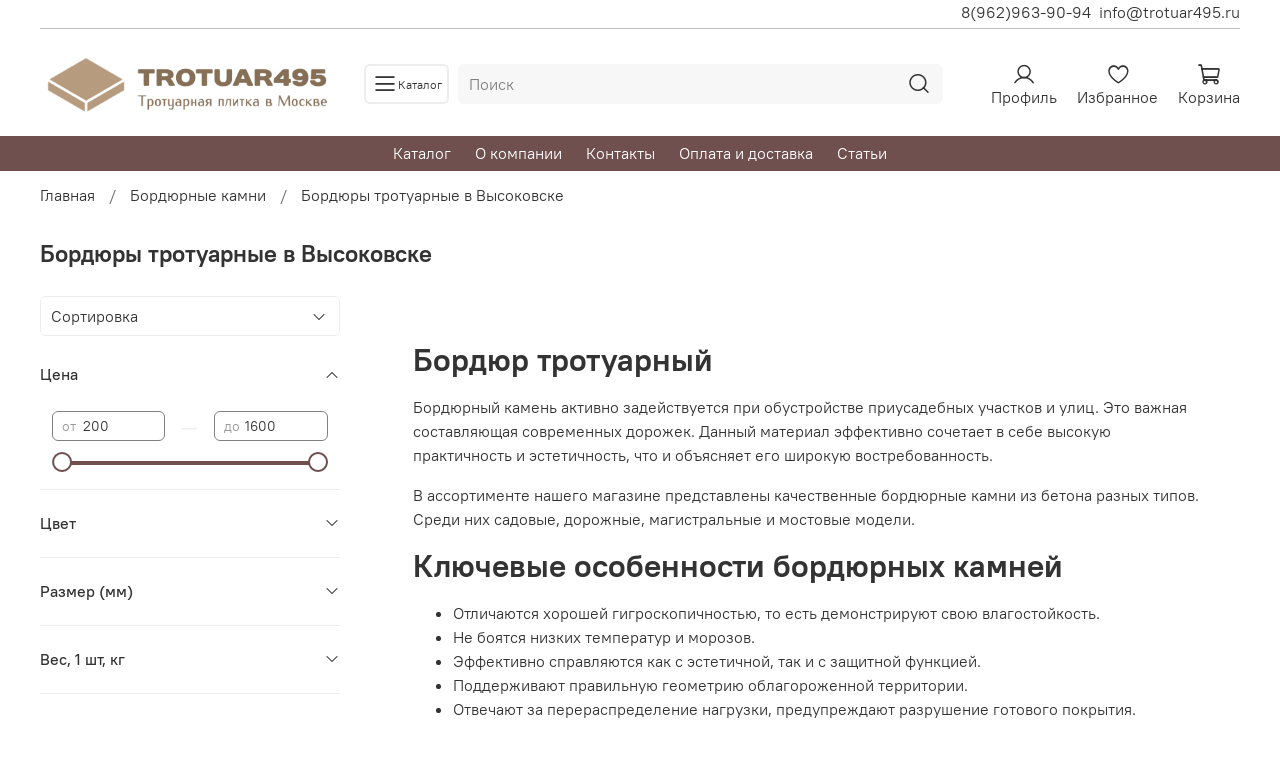

--- FILE ---
content_type: text/html; charset=utf-8
request_url: https://trotuar495.ru/collection/bordyurnye-kamni/vysokovsk
body_size: 55233
content:
<!DOCTYPE html>
<html
  style="
    --color-btn-bg:#704F4F;
--color-btn-bg-is-dark:true;
--bg:#FFFFFF;
--bg-is-dark:false;

--color-text: var(--color-text-dark);
--color-text-minor-shade: var(--color-text-dark-minor-shade);
--color-text-major-shade: var(--color-text-dark-major-shade);
--color-text-half-shade: var(--color-text-dark-half-shade);

--color-notice-warning-is-dark:false;
--color-notice-success-is-dark:false;
--color-notice-error-is-dark:false;
--color-notice-info-is-dark:false;
--color-form-controls-bg:var(--bg);
--color-form-controls-bg-disabled:var(--bg-minor-shade);
--color-form-controls-border-color:var(--bg-half-shade);
--color-form-controls-color:var(--color-text);
--is-editor:false;


  "
  >
  <head><link media='print' onload='this.media="all"' rel='stylesheet' type='text/css' href='/served_assets/public/jquery.modal-0c2631717f4ce8fa97b5d04757d294c2bf695df1d558678306d782f4bf7b4773.css'><meta data-config="{&quot;collection_filter_version&quot;:1648718513,&quot;collection_products_count&quot;:9}" name="page-config" content="" /><meta data-config="{&quot;money_with_currency_format&quot;:{&quot;delimiter&quot;:&quot; &quot;,&quot;separator&quot;:&quot;.&quot;,&quot;format&quot;:&quot;%n %u&quot;,&quot;unit&quot;:&quot;₽&quot;,&quot;show_price_without_cents&quot;:1},&quot;currency_code&quot;:&quot;RUR&quot;,&quot;currency_iso_code&quot;:&quot;RUB&quot;,&quot;default_currency&quot;:{&quot;title&quot;:&quot;Российский рубль&quot;,&quot;code&quot;:&quot;RUR&quot;,&quot;rate&quot;:1.0,&quot;format_string&quot;:&quot;%n %u&quot;,&quot;unit&quot;:&quot;₽&quot;,&quot;price_separator&quot;:&quot;&quot;,&quot;is_default&quot;:true,&quot;price_delimiter&quot;:&quot;&quot;,&quot;show_price_with_delimiter&quot;:true,&quot;show_price_without_cents&quot;:true},&quot;facebook&quot;:{&quot;pixelActive&quot;:false,&quot;currency_code&quot;:&quot;RUB&quot;,&quot;use_variants&quot;:null},&quot;vk&quot;:{&quot;pixel_active&quot;:null,&quot;price_list_id&quot;:null},&quot;new_ya_metrika&quot;:true,&quot;ecommerce_data_container&quot;:&quot;dataLayer&quot;,&quot;common_js_version&quot;:null,&quot;vue_ui_version&quot;:null,&quot;feedback_captcha_enabled&quot;:&quot;1&quot;,&quot;account_id&quot;:1175499,&quot;hide_items_out_of_stock&quot;:true,&quot;forbid_order_over_existing&quot;:true,&quot;minimum_items_price&quot;:15000,&quot;enable_comparison&quot;:true,&quot;locale&quot;:&quot;ru&quot;,&quot;client_group&quot;:null,&quot;consent_to_personal_data&quot;:{&quot;active&quot;:true,&quot;obligatory&quot;:true,&quot;description&quot;:&quot;\u003cp style=\&quot;text-align: center;\&quot;\u003e\u003cspan style=\&quot;font-size: 8pt;\&quot;\u003eЯ ознакомлен и согласен с условиями \u003ca href=\&quot;/page/oferta\&quot; target=\&quot;blank\&quot;\u003eоферты и политики конфиденциальности\u003c/a\u003e.\u003c/span\u003e\u003c/p\u003e&quot;},&quot;recaptcha_key&quot;:&quot;6LfXhUEmAAAAAOGNQm5_a2Ach-HWlFKD3Sq7vfFj&quot;,&quot;recaptcha_key_v3&quot;:&quot;6LcZi0EmAAAAAPNov8uGBKSHCvBArp9oO15qAhXa&quot;,&quot;yandex_captcha_key&quot;:&quot;ysc1_ec1ApqrRlTZTXotpTnO8PmXe2ISPHxsd9MO3y0rye822b9d2&quot;,&quot;checkout_float_order_content_block&quot;:true,&quot;available_products_characteristics_ids&quot;:null,&quot;sber_id_app_id&quot;:&quot;5b5a3c11-72e5-4871-8649-4cdbab3ba9a4&quot;,&quot;theme_generation&quot;:4,&quot;quick_checkout_captcha_enabled&quot;:false,&quot;max_order_lines_count&quot;:500,&quot;sber_bnpl_min_amount&quot;:1000,&quot;sber_bnpl_max_amount&quot;:150000,&quot;counter_settings&quot;:{&quot;data_layer_name&quot;:&quot;dataLayer&quot;,&quot;new_counters_setup&quot;:false,&quot;add_to_cart_event&quot;:true,&quot;remove_from_cart_event&quot;:true,&quot;add_to_wishlist_event&quot;:true},&quot;site_setting&quot;:{&quot;show_cart_button&quot;:true,&quot;show_service_button&quot;:false,&quot;show_marketplace_button&quot;:false,&quot;show_quick_checkout_button&quot;:true},&quot;warehouses&quot;:[],&quot;captcha_type&quot;:&quot;google&quot;,&quot;human_readable_urls&quot;:false}" name="shop-config" content="" /><meta name='js-evnvironment' content='production' /><meta name='default-locale' content='ru' /><meta name='insales-redefined-api-methods' content="[]" /><script type="text/javascript" src="https://static.insales-cdn.com/assets/static-versioned/v3.72/static/libs/lodash/4.17.21/lodash.min.js"></script>
<!--InsalesCounter -->
<script type="text/javascript">
(function() {
  if (typeof window.__insalesCounterId !== 'undefined') {
    return;
  }

  try {
    Object.defineProperty(window, '__insalesCounterId', {
      value: 1175499,
      writable: true,
      configurable: true
    });
  } catch (e) {
    console.error('InsalesCounter: Failed to define property, using fallback:', e);
    window.__insalesCounterId = 1175499;
  }

  if (typeof window.__insalesCounterId === 'undefined') {
    console.error('InsalesCounter: Failed to set counter ID');
    return;
  }

  let script = document.createElement('script');
  script.async = true;
  script.src = '/javascripts/insales_counter.js?7';
  let firstScript = document.getElementsByTagName('script')[0];
  firstScript.parentNode.insertBefore(script, firstScript);
})();
</script>
<!-- /InsalesCounter -->

    <!-- meta -->
<meta charset="UTF-8" /><title>Купить бордюр тротуарный в Высоковске по цене от производителя</title><meta name="description" content="Оперативно доставим в Высоковск. У нас большой складской запас. У нас 5 производств по Московской области. Изготовим тротуарные бордюры в любом требуемом объеме.">
<meta data-config="{&quot;static-versioned&quot;: &quot;1.38&quot;}" name="theme-meta-data" content="">
<meta name="robots" content="index,follow" />
<meta http-equiv="X-UA-Compatible" content="IE=edge,chrome=1" />
<meta name="viewport" content="width=device-width, initial-scale=1.0" />
<meta name="SKYPE_TOOLBAR" content="SKYPE_TOOLBAR_PARSER_COMPATIBLE" />
<meta name="format-detection" content="telephone=no">
<meta name="yandex-verification" content="f58b82f1e1d32bbb" />
<meta name="mailru-domain" content="ZoIthfEgHv7Ize8q" />
<meta name="yandex-verification" content="402e0376c204e3b8" />
<!-- canonical url--><link rel="canonical" href="https://trotuar495.ru/collection/bordyurnye-kamni/vysokovsk"/>

<!-- rss feed-->
  
    
    <meta property="og:title" content="Бордюры тротуарные в Высоковске">
  
  
    
  
  <meta property="og:type" content="website">
  <meta property="og:url" content="https://trotuar495.ru/collection/bordyurnye-kamni/vysokovsk">




<!-- icons-->
<link rel="icon" type="image/png" sizes="120x120" href="https://static.insales-cdn.com/assets/1/1490/2360786/1752832491/favicon.png" /><style media="screen">
  @supports (content-visibility: hidden) {
    body:not(.settings_loaded) {
      content-visibility: hidden;
    }
  }
  @supports not (content-visibility: hidden) {
    body:not(.settings_loaded) {
      visibility: hidden;
    }
  }
</style>


  </head>
  <body data-multi-lang="false" data-theme-template="collection" data-sidebar-type="sticky" data-sidebar-position="left" >
    <div class="preloader">
      <div class="lds-ellipsis"><div></div><div></div><div></div><div></div></div>
    </div>
    <noscript>
<div class="njs-alert-overlay">
  <div class="njs-alert-wrapper">
    <div class="njs-alert">
      <p></p>
    </div>
  </div>
</div>
</noscript>

    <div class="page_layout page_layout_sticky_left page_layout_section_top">
      <header>
      
        <div
  class="layout widget-type_widget_v4_header_8_bf49b4f80aec68e75c8d08cc62205e8e"
  style="--show-top-panel:true; --hide-menu:false; --bage-bg:#EE632C; --bage-bg-is-dark:true; --bage-bg-minor-shade:#f07545; --bage-bg-minor-shade-is-dark:true; --bage-bg-major-shade:#f2885f; --bage-bg-major-shade-is-dark:true; --bage-bg-half-shade:#f8c2ac; --bage-bg-half-shade-is-light:true; --logo-img:'https://static.insales-cdn.com/files/1/1612/19662412/original/лого.png'; --logo-max-width:300px; --hide-language:false; --hide-compare:true; --hide-personal:false; --hide-favorite:false; --mobile-panel-right-btn:cart; --bg-cat-menu:#726161; --bg-cat-menu-is-dark:true; --bg-cat-menu-minor-shade:#816e6e; --bg-cat-menu-minor-shade-is-dark:true; --bg-cat-menu-major-shade:#907d7d; --bg-cat-menu-major-shade-is-dark:true; --bg-cat-menu-half-shade:#baaeae; --bg-cat-menu-half-shade-is-light:true; --cat-menu-color-active-link:#90FF9B; --cat-menu-color-active-link-is-light:true; --cat-menu-color-active-link-minor-shade:#83ff8f; --cat-menu-color-active-link-minor-shade-is-light:true; --cat-menu-color-active-link-major-shade:#73ff81; --cat-menu-color-active-link-major-shade-is-light:true; --cat-menu-color-active-link-half-shade:#00c714; --cat-menu-color-active-link-half-shade-is-dark:true; --bg:#FFFFFF; --bg-is-light:true; --bg-minor-shade:#f7f7f7; --bg-minor-shade-is-light:true; --bg-major-shade:#ededed; --bg-major-shade-is-light:true; --bg-half-shade:#808080; --bg-half-shade-is-dark:true; --layout-wide-bg:true; --layout-pt:0vw; --layout-pb:1vw; --layout-wide-content:false; --hide-desktop:false; --hide-mobile:false; --use_dropdown_cart:true; --use_fast_search:true;"
  data-widget-drop-item-id="41558546"
  
  >
  <div class="layout__content">
    








<div class="header sticky " id="header-with-left-menu">
  
  <div class="header__area-top-panel">
    
<div class="top-panel">
	<div class="top-panel__menu">
      
      <ul class="header__menu js-cut-list" data-navigation data-menu-handle="">
        
      </ul>
      
  	</div>
  	<div class="top-panel__phones">
      <ul>
        
        <li>
        	      <a class="phone-value" onclick="ym(87981579,'reachGoal','conversion');ym(87981579,'reachGoal','tel');console.log('Клик по номеру телефона')" href="tel:89629639094">8(962)963-90-94</a>
        </li>
        
        
        <li>
        	<a class="phone-value copymail" onclick="ym(87981579,'reachGoal','conversion');ym(87981579,'reachGoal','mail_click');console.log('Клик по почте')" href="mailto:info@trotuar495.ru">info@trotuar495.ru</a>
        </li>
        
      </ul>
  	</div>
</div>

  </div>
  
  <div class="header__content ">
    <div class="header__area-logo">
      
  
    
      <a href=" / " class="header__logo">
        <img src="https://static.insales-cdn.com/files/1/1612/19662412/original/лого.png" style="min-width:200px" alt="trotuar495.ru" title="trotuar495.ru" />
      </a>
    
  

    </div>
    <div class="header__area-show-menu">
      <button class="header__show-menu-btn js-toggle-cat-menu" style="width:85px">
        <span class="icon icon-bars _show"></span>
      	<span class="icon icon-times _hide"></span>
        <span class="" style="font-size:12px">Каталог</span>
      </button>
    </div>
    <div class="header__area-search" style="padding-left:30px">
		
<div itemscope itemtype="https://schema.org/WebSite" class="header__search">
  <meta itemprop="url" content="https://trotuar495.ru/"/>
  <form itemprop="potentialAction" itemscope itemtype="https://schema.org/SearchAction" action="/search" onmouseout="$('#fast_search').hide();" onmouseover="$('#fast_search').show()" method="get" class="header__search-form">
    <meta itemprop="target" content="https://trotuar495.ru/search/?q={query}"/>
    <link itemprop="url" href="//trotuar495.ru/" rel="canonical">
    <input id="search-widget-input" itemprop="query" type="text" autocomplete="on" class="search-widget-input form-control form-control_size-l header__search-field" name="q" value="" placeholder="Поиск" />
    <input type="hidden" name="lang" value="ru">

  
    <div id="fast_search" class="fast_search" onmouseover="$('#fast_search').show()" onmouseout="$('#fast_search').hide()" style="display: none; border: none;">  
    </div>
  
    
  </form>
  <button type="button" class="header__search-btn js-start-search">
    <span class="icon icon-search _show"></span>
  </button>
</div>

    </div>
    <div class="header__area-languages">
    	
  

    </div>
    <div class="header__area-controls">
      
            <a href="/client_account/orders" class="header__control-btn header__cabinet">
              <span class="icon icon-user"></span>
              <span class="header__control-text">Профиль</span>
            </a>
          

          

          
            <a href="/favorites" class="header__control-btn header__favorite">
              <span class="icon icon-favorites">
                <span class="header__control-bage favorites-empty" data-ui-favorites-counter>0</span>
              </span>
              <span class="header__control-text">Избранное</span>
            </a>
          

          <a href="/cart_items" class="header__control-btn header__cart minicart_use">
            <span class="icon icon-cart">
              <span class="header__control-bage cart-empty" data-cart-positions-count></span>
            </span>
            <span class="header__control-text">Корзина</span>
          </a>

          
          <a href="tel:89629639094" class="header__control-btn header__mobile-phone">
            <span class="icon icon-phone"></span>
          </a>
          
    </div>
  </div>
</div>
<div class="header-cat-menu _hide">
	
<div class="m-cat-menu m-cat-menu__wrapper">
  
  

  

  
  
  <ul class="m-cat-menu__root-level m-cat-menu__list">
    <div class="m-cat-menu__header">
      <li class="title">Каталог</li>
      <div class="header__area-languages">
        
  

      </div>
    </div>
    
            
              
              
              

              
              

              
              

              
                

                

                <li class="m-cat-menu__show-next-level show-level-1">
                    <a href="/collection/trotuarnaya-plitka-vibropressovannaya">
                      
                        <img src="https://static.insales-cdn.com/images/collections/1/8006/88964934/micro_angl_bul_dubl_rec_seriy_red.jpeg" alt="Тротуарная плитка вибропрессованная"/>
                        <span class="title">Тротуарная плитка вибропрессованная</span>
                      
                      
                          <span class="icon icon-angle-right"></span>
                      
                    </a>
                  
                  <div class="m-cat-menu__level-1 m-cat-menu__wrapper">
                    <ul class="m-cat-menu__level-1-list m-cat-menu__list">
                      <div class="m-cat-menu__header">
                        <li class="title">Тротуарная плитка вибропрессованная</li>
                        <button type="button" class="button m-cat-menu__back-btn"><span class="icon icon-arrow-left"></span></button>
                      </div>
                  

                  

                  

                  
              
            
              
              
              

              
              

              
              

              
                

                

                <li class="m-cat-menu__show-next-level show-level-2">
                    <a href="/collection/vybrat-po-tolschine">
                      
                      	Выбрать по толщине
                      
                      
                          <span class="icon icon-angle-right"></span>
                      
                    </a>
                  
                  <div class="m-cat-menu__level-2 m-cat-menu__wrapper">
                    <ul class="m-cat-menu__level-2-list m-cat-menu__list">
                      <div class="m-cat-menu__header">
                        <li class="title">Выбрать по толщине</li>
                        <button type="button" class="button m-cat-menu__back-btn"><span class="icon icon-arrow-left"></span></button>
                      </div>
                  

                  

                  

                  
              
            
              
              
              

              
              

              
              

              
                

                

                <li >
                    <a href="/collection/tolschina-40-mm">
                      
                      	Толщина 40 мм
                      
                      
                    </a>
                  

                  

                  
                  </li>
                  

                  
              
            
              
              
              

              
              

              
              

              
                

                

                <li >
                    <a href="/collection/tolschina-50-mm">
                      
                      	Толщина 50 мм
                      
                      
                    </a>
                  

                  

                  
                  </li>
                  

                  
              
            
              
              
              

              
              

              
              

              
                

                

                <li >
                    <a href="/collection/tolschina-60-mm">
                      
                      	Толщина 60 мм
                      
                      
                    </a>
                  

                  

                  
                  </li>
                  

                  
              
            
              
              
              

              
              

              
              

              
                

                

                <li >
                    <a href="/collection/tolschina-70-mm">
                      
                      	Толщина 70 мм
                      
                      
                    </a>
                  

                  

                  
                  </li>
                  

                  
              
            
              
              
              

              
              

              
              

              
                

                

                <li >
                    <a href="/collection/tolschina-80-mm">
                      
                      	Толщина 80 мм
                      
                      
                    </a>
                  

                  

                  
                  </li>
                  

                  
              
            
              
              
              

              
              

              
              

              
                

                

                <li >
                    <a href="/collection/tolschina-100-mm">
                      
                      	Толщина 100 мм
                      
                      
                    </a>
                  

                  

                  
                  </li>
                  

                  
              
            
              
              
              

              
              

              
              

              
                

                
                  
                          
                    	</ul>
					</div>
                  

                  </li>
                

                <li >
                    <a href="/collection/bruschatka-2">
                      
                      	Брусчатка
                      
                      
                    </a>
                  

                  

                  
                  </li>
                  

                  
              
            
              
              
              

              
              

              
              

              
                

                

                <li >
                    <a href="/collection/kvadratnaya-plitka-2">
                      
                      	Квадратная плитка
                      
                      
                    </a>
                  

                  

                  
                  </li>
                  

                  
              
            
              
              
              

              
              

              
              

              
                

                

                <li >
                    <a href="/collection/pryamougolnaya-plitka">
                      
                      	Прямоугольная плитка
                      
                      
                    </a>
                  

                  

                  
                  </li>
                  

                  
              
            
              
              
              

              
              

              
              

              
                

                

                <li >
                    <a href="/collection/kvadratnaya-plitka">
                      
                      	Волна/Катушка/Толстушка
                      
                      
                    </a>
                  

                  

                  
                  </li>
                  

                  
              
            
              
              
              

              
              

              
              

              
                

                

                <li >
                    <a href="/collection/bulyzhnik">
                      
                      	Старый Город/Новый Город/Булыжник
                      
                      
                    </a>
                  

                  

                  
                  </li>
                  

                  
              
            
              
              
              

              
              

              
              

              
                

                

                <li >
                    <a href="/collection/romb">
                      
                      	Шестигранник/Ромб
                      
                      
                    </a>
                  

                  

                  
                  </li>
                  

                  
              
            
              
              
              

              
              

              
              

              
                

                

                <li >
                    <a href="/collection/gazonnaya-reshetka">
                      
                      	Газонная решетка
                      
                      
                    </a>
                  

                  

                  
                  </li>
                  

                  
              
            
              
              
              

              
              

              
              

              
                

                
                  
                          
                    	</ul>
					</div>
                  

                  </li>
                

                <li >
                    <a href="/collection/taktilnaya-plitka">
                      
                        <img src="https://static.insales-cdn.com/images/collections/1/8023/88964951/micro_3_konusnye_rify_yellow.jpeg" alt="Тактильная плитка"/>
                        <span class="title">Тактильная плитка</span>
                      
                      
                    </a>
                  

                  

                  
                  </li>
                  

                  
              
            
              
              
              

              
              

              
              

              
                

                

                <li >
                    <a href="/collection/bordyurnye-kamni">
                      
                        <img src="https://static.insales-cdn.com/images/collections/1/8020/88964948/micro_250_original.jpeg" alt="Бордюрные камни"/>
                        <span class="title">Бордюрные камни</span>
                      
                      
                    </a>
                  

                  

                  
                  </li>
                  

                  
              
            
              
              
              

              
              

              
              

              
                

                

                <li >
                    <a href="/collection/vodostoki-navershiya-stupeni">
                      
                        <img src="https://static.insales-cdn.com/images/collections/1/8036/88964964/micro_content_vodostok-drenazhnyj-500kh170kh150-mm.jpeg" alt="Водостоки/навершия/ступени"/>
                        <span class="title">Водостоки/навершия/ступени</span>
                      
                      
                    </a>
                  

                  

                  
                  </li>
                  

                  
              
            
              
              
              

              
              

              
              

              
                

                

                <li >
                    <a href="/collection/beton">
                      
                        <img src="https://static.insales-cdn.com/images/collections/1/8046/88964974/micro_a8ccf474cdb9fce721bc1445ae3731f0.jpeg" alt="Бетон"/>
                        <span class="title">Бетон</span>
                      
                      
                    </a>
                  

                  

                  
                  </li>
                  

                  
              
            
              
              
              

              
              

              
              

              
                

                

                <li class="m-cat-menu__show-next-level show-level-1">
                    <a href="/collection/uslugi">
                      
                        <img src="/images/no_image_micro.jpg" alt="Услуги"/>
                        <span class="title">Услуги</span>
                      
                      
                          <span class="icon icon-angle-right"></span>
                      
                    </a>
                  
                  <div class="m-cat-menu__level-1 m-cat-menu__wrapper">
                    <ul class="m-cat-menu__level-1-list m-cat-menu__list">
                      <div class="m-cat-menu__header">
                        <li class="title">Услуги</li>
                        <button type="button" class="button m-cat-menu__back-btn"><span class="icon icon-arrow-left"></span></button>
                      </div>
                  

                  

                  

                  
              
            
              
              
              

              
              

              
              

              
                

                

                <li >
                    <a href="/collection/ukladka-trotuarnoy-plitki">
                      
                      	УКЛАДКА ТРОТУАРНОЙ ПЛИТКИ
                      
                      
                    </a>
                  

                  

                  
                  </li>
                  

                  
              
            
              
              
              

              
              

              
              

              
                

                

                <li >
                    <a href="/collection/ustanovka-bordyurov">
                      
                      	УСТАНОВКА БОРДЮРОВ
                      
                      
                    </a>
                  

                  

                  
                  </li>
                  

                  
                    
                      
                        	</ul>
						</div>
                      
                  
              
            
            
	</div>

</div>







<style>
  .dropdown-cart-container{
    border:1px solid #000000;
    background: #FFFFFF;
  }
  .cart-item-title, .cart-item-delete, .minicart-total-price, .cart-item-info{
    color:#000000;
  }
  .dropdown-cart-bottom{
    border-top: 1px solid #000000;
  }
  .dropdown-cart-container{
    border-radius:10px;
  }
  
</style>
<style>
.fast_search{
  background: #FFFFFF;
  border-radius:5px;
}
.fast_search_title, .search_href{
  color: #000000;
  word-break: break-word;
  line-height: 1.5;
}

.overlap{
    color: #704F4F!important;
}

.find_process{
    background: #AB8B8B!important;
}

</style>
  </div>
</div>

      
      </header>

      
      <section class="page_section_top">
        
          <div
  class="layout widget-type_system_widget_v4_page_cloud_1"
  style="--bg:#704F4F; --bg-is-dark:true; --bg-minor-shade:#815c5c; --bg-minor-shade-is-dark:true; --bg-major-shade:#946969; --bg-major-shade-is-dark:true; --bg-half-shade:#bca1a1; --bg-half-shade-is-dark:true; --layout-wide-bg:true; --layout-pt:0vw; --layout-pb:0vw; --layout-content-max-width:600px; --layout-wide-content:false; --layout-edge:false; --hide-desktop:false; --hide-mobile:false;"
  data-widget-drop-item-id="41558534"
  
  >
  <div class="layout__content">
    
  <div class="nav__menu-wrapper">
    <ul class="nav__menu" data-menu>
      
        <li class="nav__menu-item" data-menu-item>
          <div class="nav__menu-controls">
            <a href="/collection/all" class="nav__menu-link" data-menu-link="/collection/all">
              Каталог
            </a>
          </div>
        </li>
      
        <li class="nav__menu-item" data-menu-item>
          <div class="nav__menu-controls">
            <a href="/page/about-us" class="nav__menu-link" data-menu-link="/page/about-us">
              О компании
            </a>
          </div>
        </li>
      
        <li class="nav__menu-item" data-menu-item>
          <div class="nav__menu-controls">
            <a href="/page/contacts" class="nav__menu-link" data-menu-link="/page/contacts">
              Контакты
            </a>
          </div>
        </li>
      
        <li class="nav__menu-item" data-menu-item>
          <div class="nav__menu-controls">
            <a href="/page/delivery" class="nav__menu-link" data-menu-link="/page/delivery">
              Оплата и доставка
            </a>
          </div>
        </li>
      
        <li class="nav__menu-item" data-menu-item>
          <div class="nav__menu-controls">
            <a href="/blogs/blog" class="nav__menu-link" data-menu-link="/blogs/blog">
              Статьи
            </a>
          </div>
        </li>
      
    </ul>
  </div>


  </div>
</div>

        
          <div
  class="layout widget-type_widget_v4_breadcrumbs_1_8f4b8c17e4686fcaba062c25efc865a4"
  style="--breadcrumb-color:#333333; --breadcrumb-color-is-dark:true; --breadcrumb-color-minor-shade:#474747; --breadcrumb-color-minor-shade-is-dark:true; --breadcrumb-color-major-shade:#5c5c5c; --breadcrumb-color-major-shade-is-dark:true; --breadcrumb-color-half-shade:#999999; --breadcrumb-color-half-shade-is-dark:true; --delemeter:1; --align:start; --layout-wide-bg:false; --layout-pt:1vw; --layout-pb:1vw; --layout-wide-content:false; --layout-edge:false; --hide-desktop:false; --hide-mobile:false;"
  data-widget-drop-item-id="41558535"
  
  >
  <div class="layout__content">
    

<div class="breadcrumb-wrapper delemeter_1">
  <ul itemscope itemtype="https://schema.org/BreadcrumbList" class="breadcrumb">
    <li itemprop="itemListElement" itemscope itemtype="https://schema.org/ListItem" class="breadcrumb-item home">
      <a class="breadcrumb-link" title="Главная" href="/" itemprop="item"><span itemprop="name">Главная</span>
      <meta itemprop="position" content="0"></a>
    </li>
    
      
        
          
        
          
            
              
                <li itemprop="itemListElement" itemscope itemtype="https://schema.org/ListItem" class="breadcrumb-item">
                  <a class="breadcrumb-link" title="Бордюрные камни" href="/collection/bordyurnye-kamni" itemprop="item"><span itemprop="name">Бордюрные камни</span><meta itemprop="position" content="1"></a>
                </li>
                <li itemprop="itemListElement" itemscope itemtype="https://schema.org/ListItem" class="breadcrumb-item">
                  <span itemprop="name" class="breadcrumb-page">Бордюры тротуарные в Высоковске</span>
                  <meta itemprop="position" content="1">
                </li>
              
            
          
        
      
    
  </ul>
</div>




  </div>
</div>

        
          <div
  class="layout widget-type_system_widget_v4_page_title_1"
  style="--layout-wide-bg:true; --layout-pt:1.5vw; --layout-pb:0.5vw; --layout-wide-content:false; --layout-edge:false; --hide-desktop:false; --hide-mobile:false;"
  data-widget-drop-item-id="41558536"
  
  >
  <div class="layout__content">
    <h1 class="page-headding heading">
  
  
    Бордюры тротуарные в Высоковске
  
  
</h1>

  </div>
</div>

        
      </section>
      

      <main>
        





  
    <div
  class="layout widget-type_widget_v4_page_cloud_1_60411dd817a51622f832f654e251844d"
  style="--show_filters:true; --show_only_with_the_name_filters:true; --limit_filters:20; --text-decoration:false; --user_colors:true; --color_link:#DBDBDB; --color_link-is-light:true; --color_link-minor-shade:#d5d5d5; --color_link-minor-shade-is-light:true; --color_link-major-shade:#cccccc; --color_link-major-shade-is-light:true; --color_link-half-shade:#6e6e6e; --color_link-half-shade-is-dark:true; --color_link_hover:#7FFF80; --color_link_hover-is-light:true; --color_link_hover-minor-shade:#74ff74; --color_link_hover-minor-shade-is-light:true; --color_link_hover-major-shade:#65ff65; --color_link_hover-major-shade-is-light:true; --color_link_hover-half-shade:#00bf00; --color_link_hover-half-shade-is-dark:true; --color_link_active:#7FFF80; --color_link_active-is-light:true; --color_link_active-minor-shade:#74ff74; --color_link_active-minor-shade-is-light:true; --color_link_active-major-shade:#65ff65; --color_link_active-major-shade-is-light:true; --color_link_active-half-shade:#00bf00; --color_link_active-half-shade-is-dark:true; --button:true; --button-radius:10px; --button-font-size:12px; --button-bg:#874B4B; --button-bg-is-dark:true; --button-bg-minor-shade:#9a5555; --button-bg-minor-shade-is-dark:true; --button-bg-major-shade:#aa6464; --button-bg-major-shade-is-dark:true; --button-bg-half-shade:#ca9e9e; --button-bg-half-shade-is-dark:true; --button-bg-hover:#AD7070; --button-bg-hover-is-dark:true; --button-bg-hover-minor-shade:#b88383; --button-bg-hover-minor-shade-is-dark:true; --button-bg-hover-major-shade:#c29595; --button-bg-hover-major-shade-is-dark:true; --button-bg-hover-half-shade:#e1cbcb; --button-bg-hover-half-shade-is-light:true; --button-text-bg-hover:#000000; --button-text-bg-hover-is-dark:true; --button-text-bg-hover-minor-shade:#1a1a1a; --button-text-bg-hover-minor-shade-is-dark:true; --button-text-bg-hover-major-shade:#333333; --button-text-bg-hover-major-shade-is-dark:true; --button-text-bg-hover-half-shade:#808080; --button-text-bg-hover-half-shade-is-dark:true; --button-bg-active:#000000; --button-bg-active-is-dark:true; --button-bg-active-minor-shade:#1a1a1a; --button-bg-active-minor-shade-is-dark:true; --button-bg-active-major-shade:#333333; --button-bg-active-major-shade-is-dark:true; --button-bg-active-half-shade:#808080; --button-bg-active-half-shade-is-dark:true; --button-text-bg-active:#CF6B6B; --button-text-bg-active-is-dark:true; --button-text-bg-active-minor-shade:#d78585; --button-text-bg-active-minor-shade-is-dark:true; --button-text-bg-active-major-shade:#df9c9c; --button-text-bg-active-major-shade-is-light:true; --button-text-bg-active-half-shade:#f6e4e4; --button-text-bg-active-half-shade-is-light:true; --bg:#FFFFFF; --bg-is-light:true; --bg-minor-shade:#f7f7f7; --bg-minor-shade-is-light:true; --bg-major-shade:#ededed; --bg-major-shade-is-light:true; --bg-half-shade:#808080; --bg-half-shade-is-dark:true; --layout-wide-bg:true; --layout-pt:1vw; --layout-pb:1vw; --layout-wide-content:false; --layout-edge:false; --hide-desktop:false; --hide-mobile:false;"
  data-widget-drop-item-id="41558495"
  
  >
  <div class="layout__content">
    

  <div class="seo-links"> 
  
      <span>Теги:</span>
       
           
       
       
       
       
       

      
           
       
       
       
       
       

      
           
       
       
       
       
       

      
           
       
       
       
       
       

      
           
       
       
       
       
       

      
           
       
       
       
       
       

      
           
       
       
       
       
       

      
           
       
       
       
       
       

      
           
       
       
       
       
       

      
           
       
       
       
       
       

      
           
       
       
       
       
       

      
           
       
       
       
       
       

      
           
       
       
       
       
       

      
           
       
       
       
       
       

      
           
       
       
       
       
       

      
           
       
       
       
       
       

      
           
       
       
       
       
       

      
           
       
       
       
       
       

      
           
       
       
       
       
       

      
           
       
       
       
       
       

     
 
  </div>



  <div class="hide_tags"></div>


  </div>
</div>

  
    <div
  class="layout widget-type_system_widget_v4_collection_description_1"
  style="--layout-wide-bg:false; --layout-pt:2vw; --layout-pb:2vw; --layout-wide-content:false; --layout-edge:false; --hide-desktop:false; --hide-mobile:false;"
  data-widget-drop-item-id="41558496"
  
  >
  <div class="layout__content">
    
  
    <div class="static-text">
      <div class="layout widget-type_system_widget_v4_collection_description_2">
<div class="layout__content">
<div class="static-text">
<h2>Бордюр тротуарный</h2>
<p>Бордюрный камень активно задействуется при обустройстве приусадебных участков и улиц. Это важная составляющая современных дорожек. Данный материал эффективно сочетает в себе высокую практичность и эстетичность, что и объясняет его широкую востребованность.</p>
<p>В ассортименте нашего магазине представлены качественные бордюрные камни из бетона разных типов. Среди них садовые, дорожные, магистральные и мостовые модели.</p>
<h2>Ключевые особенности бордюрных камней</h2>
<ul>
<li>Отличаются хорошей гигроскопичностью, то есть демонстрируют свою влагостойкость.</li>
<li>Не боятся низких температур и морозов.</li>
<li>Эффективно справляются как с эстетичной, так и с защитной функцией.</li>
<li>Поддерживают правильную геометрию облагороженной территории.</li>
<li>Отвечают за перераспределение нагрузки, предупреждают разрушение готового покрытия.</li>
</ul>
<h2>Заказать бордюрные камни по низкой цене в <span data-sheets-value="{&quot;1&quot;:2,&quot;2&quot;:&quot;Высоковск&quot;}" data-sheets-userformat="{&quot;2&quot;:4226,&quot;4&quot;:{&quot;1&quot;:2,&quot;2&quot;:16777215},&quot;10&quot;:2,&quot;15&quot;:&quot;Arial&quot;}">Высоковске</span></h2>
<p>В интернет-магазине Trotuar495 можно купить бордюрные камни всех видов по доступной цене. На сайте в каталоге собраны качественные строительные материалы разных цветов и размеров. Доставка товаров проводится по Москве и Московской области в строго оговоренные сроки.</p>
</div>
</div>
</div>
<p>🏘 У нас большой складской запас. Ваш заказ будет выполнен в кратчайшие сроки.</p>
<p>🏭 У нас 5 производств по Московской области. Изготовим тротуарные бордюры в любом требуемом объеме.</p>
<p>🚚 У нас большой автопарк. Оперативно доставим в <span data-sheets-value="{&quot;1&quot;:2,&quot;2&quot;:&quot;Высоковск&quot;}" data-sheets-userformat="{&quot;2&quot;:4226,&quot;4&quot;:{&quot;1&quot;:2,&quot;2&quot;:16777215},&quot;10&quot;:2,&quot;15&quot;:&quot;Arial&quot;}">Высоковск</span>.</p>
    </div>
  


  </div>
</div>

  
    
  
    <div
  class="layout widget-type_widget_v4_catalog_5_6736db0228443ed9cf3519c8d799c692"
  style="--catalog-grid-list-min-width:210px; --catalog-grid-list-row-gap:1rem; --catalog-grid-list-column-gap:1rem; --img-ratio:1; --img-fit:contain; --switch-img-on-hover:true; --hide-mobile-modal-variants:false; --border-radius:4px; --product-desc-limit:10; --hide-description:true; --sticker-font-size:0.7rem; --hide-compare:true; --catalog-grid-list-min-width-mobile:160px; --display-property-color:text; --layout-wide-bg:false; --layout-pt:2vw; --layout-pb:2vw; --layout-wide-content:false; --layout-edge:false; --hide-desktop:false; --hide-mobile:false;"
  data-widget-drop-item-id="41558498"
  
  >
  <div class="layout__content">
    



<div class="catalog-tools">
  <div class="switcher">
    <span data-type="grid-list" class="switcher-items is-active">
    <svg xmlns="http://www.w3.org/2000/svg" viewBox="0 0 16 16" id="layout-grid-16x16">
      <path d="M15.2 16H9.8a.8.8 0 0 1-.8-.8V9.8a.8.8 0 0 1 .8-.8h5.4a.8.8 0 0 1 .8.8v5.4a.8.8 0 0 1-.8.8zm0-9H9.8a.8.8 0 0 1-.8-.8V.8a.8.8 0 0 1 .8-.8h5.4a.8.8 0 0 1 .8.8v5.4a.8.8 0 0 1-.8.8zm-9 9H.8a.8.8 0 0 1-.8-.8V9.8A.8.8 0 0 1 .8 9h5.4a.8.8 0 0 1 .8.8v5.4a.8.8 0 0 1-.8.8zm0-9H.8a.8.8 0 0 1-.8-.8V.8A.8.8 0 0 1 .8 0h5.4a.8.8 0 0 1 .8.8v5.4a.8.8 0 0 1-.8.8z"></path>
    </svg>
    </span>
    <span data-type="grid-full-list" class="switcher-items ">
    <svg xmlns="http://www.w3.org/2000/svg" viewBox="0 0 16 16" id="layout-grid-with-details-16x16">
      <path d="M16 .8v14.4c0 .4-.4.8-.8.8H9.8c-.4 0-.8-.4-.8-.8V.8c0-.4.4-.8.8-.8h5.4c.4 0 .8.4.8.8zm-9 0v14.4c0 .4-.4.8-.8.8H.8c-.4 0-.8-.4-.8-.8V.8C0 .4.4 0 .8 0h5.4c.4 0 .8.4.8.8z"></path>
    </svg>
    </span>
    <span data-type="line-list" class="switcher-items ">
    <svg xmlns="http://www.w3.org/2000/svg" viewBox="0 0 16 16" id="layout-list-16x16">
      <path d="M15.2 16H.8a.8.8 0 0 1-.8-.8V9.8A.8.8 0 0 1 .8 9h14.4a.8.8 0 0 1 .8.8v5.4a.8.8 0 0 1-.8.8zm0-9H.8a.8.8 0 0 1-.8-.8V.8A.8.8 0 0 1 .8 0h14.4a.8.8 0 0 1 .8.8v5.4a.8.8 0 0 1-.8.8z"></path>
    </svg>
    </span>
  </div>
  <div class="collection-sort">
    
    <form class="collection-order-wrapper" action="/collection/bordyurnye-kamni" method="get">
      <div class="collection-order is-sort">
        <div class="select-wrapper">
          <select class="js-filter-trigger form-control form-control_size-m" name="order">
          <option  value=''>Сортировка</option>
          <option  value='price'>по возрастанию цены</option>
          <option  value='descending_price'>по убыванию цены</option>
          <option  value='descending_age'>сначала новые</option>
          <option  value='title'>по названию</option>
          </select>
        </div>
      </div>
      
      
      
      
      
      
      
      
      
      
      
      
      
      
      
      
      
      
      
      
      
      
      
      
      
    </form>
    
  </div>
</div>
<div class="catalog">
  <div class="grid-list catalog-list grid-list" data-collection-infinity="">
    
    
    <div class="product-preview-elem">
      <form
      action="/cart_items"
      method="post"
      data-product-id="449985101"
      class="product-preview    is-zero-count-hidden    is-forbid-order-over-existing "
      >
      <div class="product-preview__content">
        <div class="product-preview__area-photo">
          <div class="product-preview__photo">
            <div class="img-ratio img-fit">
              <div class="img-ratio__inner">
                
                <a href="/product/magistralnyy">
                  
                  
                  
                  
                  
                  
                  
                  
                  
                  <picture>
                    <source media="(min-width:768px)" data-srcset="https://static.insales-cdn.com/r/4ob4XqcbXKA/rs:fit:500:0:1/plain/images/products/1/6009/899266425/%D0%91%D0%9E%D0%A0%D0%94%D0%AE%D0%A0_%D0%9C%D0%90%D0%93%D0%98%D0%A1%D0%A2%D0%A0%D0%90%D0%9B%D0%AC%D0%9D%D0%AB%D0%99_1000%D0%A5300%D0%A5180_%D1%81%D0%B5%D1%80%D1%8B%D0%B9.jpg@webp" type="image/webp" class="lazyload">
                    <source media="(max-width:767px)" data-srcset="https://static.insales-cdn.com/r/4ob4XqcbXKA/rs:fit:500:0:1/plain/images/products/1/6009/899266425/%D0%91%D0%9E%D0%A0%D0%94%D0%AE%D0%A0_%D0%9C%D0%90%D0%93%D0%98%D0%A1%D0%A2%D0%A0%D0%90%D0%9B%D0%AC%D0%9D%D0%AB%D0%99_1000%D0%A5300%D0%A5180_%D1%81%D0%B5%D1%80%D1%8B%D0%B9.jpg@webp" type="image/webp" class="lazyload">
                    <img data-src="https://static.insales-cdn.com/r/BQI02WRCEwQ/rs:fit:500:0:1/plain/images/products/1/6009/899266425/%D0%91%D0%9E%D0%A0%D0%94%D0%AE%D0%A0_%D0%9C%D0%90%D0%93%D0%98%D0%A1%D0%A2%D0%A0%D0%90%D0%9B%D0%AC%D0%9D%D0%AB%D0%99_1000%D0%A5300%D0%A5180_%D1%81%D0%B5%D1%80%D1%8B%D0%B9.jpg@jpg" class="lazyload" alt="Бордюр 1000х300х180  Магистральный">
                  </picture>
                  
                  
                  
                </a>
              </div>
            </div>
            <div class="product-preview__available">
              
              В наличии
              
            </div>
            <div class="stickers">
              <div class="sticker sticker-garantiya-5-let" data-sticker-title="ГАРАНТИЯ 5 ЛЕТ">ГАРАНТИЯ 5 ЛЕТ</div><div class="sticker sticker-dop-skidka-do-15" data-sticker-title="доп скидка до 15%!">доп скидка до 15%!</div>
              <div class="sticker sticker-sale" data-product-card-sale-value data-sticker-title="sticker-sale"></div>
              <div class="sticker sticker-preorder" data-sticker-title="sticker-preorder">Предзаказ</div>
            </div>
          </div>
        </div>
        <div class="product-preview__area-title">
          <div class="product-preview__title">
            <a href="/product/magistralnyy">Бордюр 1000х300х180  Магистральный</a>
          </div>
        </div>
        
        <div class="product-preview__area-property">
          <ul class="product-preview__property">
            
            
            <li class="property">
              <div class="property__name">Размер (мм):</div>
              <div class="property__content">
                
                1000x300x180
                
              </div>
            </li>
            
            
            
            <li class="property">
              <div class="property__name">Вес поддона с продукцией, кг:</div>
              <div class="property__content">
                
                2100
                
              </div>
            </li>
            
            
            
            <li class="property">
              <div class="property__name">ГОСТ:</div>
              <div class="property__content">
                
                6665-91
                
              </div>
            </li>
            
            
            
            <li class="property">
              <div class="property__name">Вес, 1 шт, кг:</div>
              <div class="property__content">
                
                115
                
              </div>
            </li>
            
            
            
            <li class="property">
              <div class="property__name">Кол-во штук на поддоне:</div>
              <div class="property__content">
                
                18
                
              </div>
            </li>
            
            
            
            <li class="property">
              <div class="property__name">Прочность:</div>
              <div class="property__content">
                
                М400
                
              </div>
            </li>
            
            
            
            <li class="property">
              <div class="property__name">Вид:</div>
              <div class="property__content">
                
                Вибропрессованный
                
              </div>
            </li>
            
            
            
            <li class="property">
              <div class="property__name">Тип бордюра:</div>
              <div class="property__content">
                
                Магистральный
                
              </div>
            </li>
            
            
            
            <li class="property">
              <div class="property__name">Производитель:</div>
              <div class="property__content">
                
                МосЦентрСтрой,
                
                ООО "ПК "ЦЕНТРСТРОЙ"
                
              </div>
            </li>
            
            
          </ul>
        </div>
        
        <div class="product-preview__area-description">
          
        </div>
        <div class="product-preview__area-bottom">
          <div class="product-preview__available available-list">
            <span class="product__available-label">Наличие:</span>
            
            <span class="product__available-on">В наличии</span>
            
          </div>
          <div class="product-preview__buy">
           
            <div class="product-preview__price">
              
                
                  <span class="product-preview__price-old">611 ₽</span>
                
                <span class="product-preview__price-cur">580 ₽</span>
                   
             <span> за шт</span>
            </div>
          
            <div class="product-preview__controls">
              <input type="hidden" name="quantity" value="1" />
              <input type="hidden" name="variant_id" value="746445320" />
              
              
              <div class="add-cart-counter" data-add-cart-counter>
                <button type="button" class="button add-cart-counter__btn" data-add-cart-counter-btn>
                <span class="button__icon icon-cart"></span><span class="button__text">В корзину</span>
                </button>
                <div class="add-cart-counter__controls">
                  <button data-add-cart-counter-plus class="button add-cart-counter__controls-btn" type="button">
                  <span data-add-cart-counter-count class="add-cart-counter__detail-count"></span>
                  + 1
                  </button>
                </div>
              </div>
              
              
              
              <span class="button button_size-l favorites_btn" data-ui-favorites-trigger="449985101">
              <span class="btn-icon icon-favorites-o"></span>
              <span class="btn-icon icon-favorites-f"></span>
              </span>
              
              
              
              <span data-compare-trigger="449985101" class="button button_size-s product__compare-btn">
              <span class="product__user-btn-icon icon-compare"></span>
              </span>
              
              
            </div>
          </div>
        </div>
      </div>
      </form>
      <div class="hidden-product-preview-modal">
        <form
        action="/cart_items"
        method="post"
        data-product-id="449985101"
        class="product-preview-modal    is-zero-count-hidden    is-forbid-order-over-existing "
        >
        <div class="product-preview-modal__area-photo">
          <div class="product-preview__photo">
            <a href="/product/magistralnyy">
            
            
            <img data-src="https://static.insales-cdn.com/images/products/1/6009/899266425/medium_БОРДЮР_МАГИСТРАЛЬНЫЙ_1000Х300Х180_серый.jpg" class="modal-lazyload" alt="Бордюр 1000х300х180  Магистральный" />
            </a>
            <div class="product-preview__available">
              <span data-product-card-available='{
                "availableText": "В наличии",
                "notAvailableText": "Нет в наличии"
                }'
                >
              
              Нет в наличии
              
              </span>
            </div>
          </div>
        </div>
        <div class="product-preview-modal__area-title">
          <div class="product-preview__detail-link">
            <a href="/product/magistralnyy">Бордюр 1000х300х180  Магистральный</a>
          </div>
        </div>
        <div class="product-preview-modal__area-price">
          
            <div class="product-preview__price">
              <span class="product-preview__price-cur" data-product-card-price-from-cart></span>
              <span class="product-preview__price-old" data-product-card-old-price></span>
              <span> за шт</span>
            </div>
          
        </div>
        <a href="/product/magistralnyy" class="to_product_card_1">Перейти в карточку товара<span class="icon-angle-right"></span></a>
        <div class="product-preview-modal__area-variants">
          
          
          <div class="product-preview__variants">
            <select class="hide" name="variant_id" data-product-variants='{ "default": "option-radio" , "Цвет": "option-span"   }'>
              
              <option value="746445320">Серый</option>
              
            </select>
          </div>
          
        </div>
        <div class="product-preview-modal__area-controls">
          <div class="add-cart-counter" data-add-cart-counter>
            <button type="button" class="button button_size-l add-cart-counter__btn" data-add-cart-counter-btn>
            <span class="add-cart-counter__btn-label">Добавить в корзину</span>
            </button>
            <div class="add-cart-counter__controls">
              <button data-add-cart-counter-minus class="button button_size-l add-cart-counter__controls-btn" type="button">
              -
              </button>
              <a href="/cart_items" class="button button_size-l add-cart-counter__detail">
              <span class="add-cart-counter__detail-text">
              <span class="add-cart-counter__detail-label">В корзине</span>
              <span data-add-cart-counter-count class="add-cart-counter__detail-count"></span>
              шт
              </span>
              <span class="add-cart-counter__detail-dop-text">Перейти</span>
              </a>
              <button data-add-cart-counter-plus class="button button_size-l add-cart-counter__controls-btn" type="button">
              +
              </button>
            </div>
          </div>
          <button data-product-card-preorder class="button button_size-l button_wide product-preview__preorder-btn" type="button">Предзаказ</button>
          <a href="/product/magistralnyy" class="button button_size-l button_wide product-preview__detail-btn">Подробнее</a>
          <a href="/product/magistralnyy" class="button button_size-l button_wide product-preview__detail-select-btn">Выбрать</a>
          
          <span class="button button_size-l favorites_btn" data-ui-favorites-trigger="449985101">
          <span class="btn-icon icon-favorites-o"></span>
          <span class="btn-icon icon-favorites-f"></span>
          </span>
          
        </div>
        <a href="/product/magistralnyy" class="to_product_card_2">Перейти в карточку товара<span class="icon-angle-right"></span></a>
        </form>
      </div>
    </div>
    
    
    <div class="product-preview-elem">
      <form
      action="/cart_items"
      method="post"
      data-product-id="449985128"
      class="product-preview    is-zero-count-hidden  is-more-variants  is-forbid-order-over-existing is-more-old-prices"
      >
      <div class="product-preview__content">
        <div class="product-preview__area-photo">
          <div class="product-preview__photo">
            <div class="img-ratio img-fit">
              <div class="img-ratio__inner">
                
                <a href="/product/dorozhnyy">
                  
                  
                  
                  
                  
                  
                  
                  
                  <picture>
                    <source media="(min-width:768px)" data-srcset="https://static.insales-cdn.com/r/vE-k05kEeqw/rs:fit:500:0:1/plain/images/products/1/6029/899266445/%D0%91%D0%9E%D0%A0%D0%94%D0%AE%D0%A0_%D0%94%D0%9E%D0%A0%D0%9E%D0%96%D0%9D%D0%AB%D0%99_1000%D0%A5300%D0%A5150_%D0%BA%D1%80%D0%B0%D1%81%D0%BD%D1%8B%D0%B9.jpg@webp" type="image/webp" class="lazyload">
                    <source media="(max-width:767px)" data-srcset="https://static.insales-cdn.com/r/vE-k05kEeqw/rs:fit:500:0:1/plain/images/products/1/6029/899266445/%D0%91%D0%9E%D0%A0%D0%94%D0%AE%D0%A0_%D0%94%D0%9E%D0%A0%D0%9E%D0%96%D0%9D%D0%AB%D0%99_1000%D0%A5300%D0%A5150_%D0%BA%D1%80%D0%B0%D1%81%D0%BD%D1%8B%D0%B9.jpg@webp" type="image/webp" class="lazyload">
                    <img data-src="https://static.insales-cdn.com/r/KZRtQ5FMSOc/rs:fit:500:0:1/plain/images/products/1/6029/899266445/%D0%91%D0%9E%D0%A0%D0%94%D0%AE%D0%A0_%D0%94%D0%9E%D0%A0%D0%9E%D0%96%D0%9D%D0%AB%D0%99_1000%D0%A5300%D0%A5150_%D0%BA%D1%80%D0%B0%D1%81%D0%BD%D1%8B%D0%B9.jpg@jpg" class="lazyload product-preview__img-1" alt="Бордюр 1000х300х150 Дорожный">
                  </picture>
                  
                  <picture>
                    <source media="(min-width:768px)" data-srcset="https://static.insales-cdn.com/r/iWN_lO1NPmI/rs:fit:500:0:1/plain/images/products/1/6031/899266447/%D0%91%D0%9E%D0%A0%D0%94%D0%AE%D0%A0_%D0%94%D0%9E%D0%A0%D0%9E%D0%96%D0%9D%D0%AB%D0%99_1000%D0%A5300%D0%A5150_%D1%81%D0%B5%D1%80%D1%8B%D0%B9.jpg@webp" type="image/webp" class="lazyload">
                    <source media="(max-width:767px)" data-srcset="https://static.insales-cdn.com/r/iWN_lO1NPmI/rs:fit:500:0:1/plain/images/products/1/6031/899266447/%D0%91%D0%9E%D0%A0%D0%94%D0%AE%D0%A0_%D0%94%D0%9E%D0%A0%D0%9E%D0%96%D0%9D%D0%AB%D0%99_1000%D0%A5300%D0%A5150_%D1%81%D0%B5%D1%80%D1%8B%D0%B9.jpg@webp" type="image/webp" class="lazyload">
                    <img data-src="https://static.insales-cdn.com/r/KnpVQYOZNQc/rs:fit:500:0:1/plain/images/products/1/6031/899266447/%D0%91%D0%9E%D0%A0%D0%94%D0%AE%D0%A0_%D0%94%D0%9E%D0%A0%D0%9E%D0%96%D0%9D%D0%AB%D0%99_1000%D0%A5300%D0%A5150_%D1%81%D0%B5%D1%80%D1%8B%D0%B9.jpg@jpg" class="lazyload product-preview__img-2" alt="Бордюр 1000х300х150 Дорожный">
                  </picture>
                  
                  
                  
                </a>
              </div>
            </div>
            <div class="product-preview__available">
              
              В наличии
              
            </div>
            <div class="stickers">
              <div class="sticker sticker-garantiya-5-let" data-sticker-title="ГАРАНТИЯ 5 ЛЕТ">ГАРАНТИЯ 5 ЛЕТ</div><div class="sticker sticker-dop-skidka-do-15" data-sticker-title="доп скидка до 15%!">доп скидка до 15%!</div>
              <div class="sticker sticker-sale" data-product-card-sale-value data-sticker-title="sticker-sale"></div>
              <div class="sticker sticker-preorder" data-sticker-title="sticker-preorder">Предзаказ</div>
            </div>
          </div>
        </div>
        <div class="product-preview__area-title">
          <div class="product-preview__title">
            <a href="/product/dorozhnyy">Бордюр 1000х300х150 Дорожный</a>
          </div>
        </div>
        
        <div class="product-preview__area-property">
          <ul class="product-preview__property">
            
            
            <li class="property">
              <div class="property__name">Размер (мм):</div>
              <div class="property__content">
                
                1000х300х150
                
              </div>
            </li>
            
            
            
            <li class="property">
              <div class="property__name">Вес поддона с продукцией, кг:</div>
              <div class="property__content">
                
                1820
                
              </div>
            </li>
            
            
            
            <li class="property">
              <div class="property__name">ГОСТ:</div>
              <div class="property__content">
                
                6665-91
                
              </div>
            </li>
            
            
            
            <li class="property">
              <div class="property__name">Вес, 1 шт, кг:</div>
              <div class="property__content">
                
                100
                
              </div>
            </li>
            
            
            
            <li class="property">
              <div class="property__name">Кол-во штук на поддоне:</div>
              <div class="property__content">
                
                18
                
              </div>
            </li>
            
            
            
            <li class="property">
              <div class="property__name">Прочность:</div>
              <div class="property__content">
                
                М400
                
              </div>
            </li>
            
            
            
            <li class="property">
              <div class="property__name">Вид:</div>
              <div class="property__content">
                
                Вибропрессованный
                
              </div>
            </li>
            
            
            
            <li class="property">
              <div class="property__name">Тип бордюра:</div>
              <div class="property__content">
                
                Дорожный
                
              </div>
            </li>
            
            
            
            <li class="property">
              <div class="property__name">Производитель:</div>
              <div class="property__content">
                
                МосЦентрСтрой,
                
                ООО "ПК "ЦЕНТРСТРОЙ"
                
              </div>
            </li>
            
            
          </ul>
        </div>
        
        <div class="product-preview__area-description">
          
        </div>
        <div class="product-preview__area-bottom">
          <div class="product-preview__available available-list">
            <span class="product__available-label">Наличие:</span>
            
            <span class="product__available-on">В наличии</span>
            
          </div>
          <div class="product-preview__buy">
           
            <div class="product-preview__price">
              
                <span class="product-preview__price-label">От</span>
                <span class="product-preview__price-cur">480 ₽</span>
                   
             <span> за шт</span>
            </div>
          
            <div class="product-preview__controls">
              <input type="hidden" name="quantity" value="1" />
              <input type="hidden" name="variant_id" value="746445348" />
              
              <button type="button" class="button product-preview__show-modal-variants-btn js-show-modal-product">
              <span class="button__icon icon-cart"></span><span class="button__text">В корзину</span>
              </button>
              <a href="/product/dorozhnyy" class="button product-preview__detail-select-btn">
              <span class="button__icon icon-eye"></span>
              <span class="button__text">Подробнее</span>
              </a>
              
              
              <span class="button button_size-l favorites_btn" data-ui-favorites-trigger="449985128">
              <span class="btn-icon icon-favorites-o"></span>
              <span class="btn-icon icon-favorites-f"></span>
              </span>
              
              
              
              <span data-compare-trigger="449985128" class="button button_size-s product__compare-btn">
              <span class="product__user-btn-icon icon-compare"></span>
              </span>
              
              
            </div>
          </div>
        </div>
      </div>
      </form>
      <div class="hidden-product-preview-modal">
        <form
        action="/cart_items"
        method="post"
        data-product-id="449985128"
        class="product-preview-modal    is-zero-count-hidden  is-more-variants  is-forbid-order-over-existing is-more-old-prices"
        >
        <div class="product-preview-modal__area-photo">
          <div class="product-preview__photo">
            <a href="/product/dorozhnyy">
            
            
            <img data-src="https://static.insales-cdn.com/images/products/1/6029/899266445/medium_БОРДЮР_ДОРОЖНЫЙ_1000Х300Х150_красный.jpg" class="modal-lazyload" alt="Бордюр 1000х300х150 Дорожный" />
            </a>
            <div class="product-preview__available">
              <span data-product-card-available='{
                "availableText": "В наличии",
                "notAvailableText": "Нет в наличии"
                }'
                >
              
              Нет в наличии
              
              </span>
            </div>
          </div>
        </div>
        <div class="product-preview-modal__area-title">
          <div class="product-preview__detail-link">
            <a href="/product/dorozhnyy">Бордюр 1000х300х150 Дорожный</a>
          </div>
        </div>
        <div class="product-preview-modal__area-price">
          
            <div class="product-preview__price">
              <span class="product-preview__price-cur" data-product-card-price-from-cart></span>
              <span class="product-preview__price-old" data-product-card-old-price></span>
              <span> за шт</span>
            </div>
          
        </div>
        <a href="/product/dorozhnyy" class="to_product_card_1">Перейти в карточку товара<span class="icon-angle-right"></span></a>
        <div class="product-preview-modal__area-variants">
          
          
          <div class="product-preview__variants">
            <select class="hide" name="variant_id" data-product-variants='{ "default": "option-radio" , "Цвет": "option-span"   }'>
              
              <option value="746445348">Серый</option>
              
              <option value="746445352">Красный</option>
              
            </select>
          </div>
          
        </div>
        <div class="product-preview-modal__area-controls">
          <div class="add-cart-counter" data-add-cart-counter>
            <button type="button" class="button button_size-l add-cart-counter__btn" data-add-cart-counter-btn>
            <span class="add-cart-counter__btn-label">Добавить в корзину</span>
            </button>
            <div class="add-cart-counter__controls">
              <button data-add-cart-counter-minus class="button button_size-l add-cart-counter__controls-btn" type="button">
              -
              </button>
              <a href="/cart_items" class="button button_size-l add-cart-counter__detail">
              <span class="add-cart-counter__detail-text">
              <span class="add-cart-counter__detail-label">В корзине</span>
              <span data-add-cart-counter-count class="add-cart-counter__detail-count"></span>
              шт
              </span>
              <span class="add-cart-counter__detail-dop-text">Перейти</span>
              </a>
              <button data-add-cart-counter-plus class="button button_size-l add-cart-counter__controls-btn" type="button">
              +
              </button>
            </div>
          </div>
          <button data-product-card-preorder class="button button_size-l button_wide product-preview__preorder-btn" type="button">Предзаказ</button>
          <a href="/product/dorozhnyy" class="button button_size-l button_wide product-preview__detail-btn">Подробнее</a>
          <a href="/product/dorozhnyy" class="button button_size-l button_wide product-preview__detail-select-btn">Выбрать</a>
          
          <span class="button button_size-l favorites_btn" data-ui-favorites-trigger="449985128">
          <span class="btn-icon icon-favorites-o"></span>
          <span class="btn-icon icon-favorites-f"></span>
          </span>
          
        </div>
        <a href="/product/dorozhnyy" class="to_product_card_2">Перейти в карточку товара<span class="icon-angle-right"></span></a>
        </form>
      </div>
    </div>
    
    
    <div class="product-preview-elem">
      <form
      action="/cart_items"
      method="post"
      data-product-id="449985156"
      class="product-preview    is-zero-count-hidden  is-more-variants  is-forbid-order-over-existing is-more-old-prices"
      >
      <div class="product-preview__content">
        <div class="product-preview__area-photo">
          <div class="product-preview__photo">
            <div class="img-ratio img-fit">
              <div class="img-ratio__inner">
                
                <a href="/product/trotuarnyy">
                  
                  
                  
                  
                  
                  
                  
                  
                  <picture>
                    <source media="(min-width:768px)" data-srcset="https://static.insales-cdn.com/r/tFvwnY-dXcA/rs:fit:500:0:1/plain/images/products/1/6068/899266484/%D0%91%D0%9E%D0%A0%D0%94%D0%AE%D0%A0_%D0%A1%D0%90%D0%94%D0%9E%D0%92%D0%AB%D0%99_1000%D0%A5200%D0%A580_%D0%B1%D0%B5%D0%B6%D0%B5%D0%B2%D1%8B%D0%B9.jpg@webp" type="image/webp" class="lazyload">
                    <source media="(max-width:767px)" data-srcset="https://static.insales-cdn.com/r/tFvwnY-dXcA/rs:fit:500:0:1/plain/images/products/1/6068/899266484/%D0%91%D0%9E%D0%A0%D0%94%D0%AE%D0%A0_%D0%A1%D0%90%D0%94%D0%9E%D0%92%D0%AB%D0%99_1000%D0%A5200%D0%A580_%D0%B1%D0%B5%D0%B6%D0%B5%D0%B2%D1%8B%D0%B9.jpg@webp" type="image/webp" class="lazyload">
                    <img data-src="https://static.insales-cdn.com/r/tfRt1yyccxw/rs:fit:500:0:1/plain/images/products/1/6068/899266484/%D0%91%D0%9E%D0%A0%D0%94%D0%AE%D0%A0_%D0%A1%D0%90%D0%94%D0%9E%D0%92%D0%AB%D0%99_1000%D0%A5200%D0%A580_%D0%B1%D0%B5%D0%B6%D0%B5%D0%B2%D1%8B%D0%B9.jpg@jpg" class="lazyload product-preview__img-1" alt="Бордюр 1000х200х80 Садовый">
                  </picture>
                  
                  <picture>
                    <source media="(min-width:768px)" data-srcset="https://static.insales-cdn.com/r/zr5CTf-ClZo/rs:fit:500:0:1/plain/images/products/1/6069/899266485/%D0%91%D0%9E%D0%A0%D0%94%D0%AE%D0%A0_%D0%A1%D0%90%D0%94%D0%9E%D0%92%D0%AB%D0%99_1000%D0%A5200%D0%A580_%D0%B1%D0%B5%D0%BB%D1%8B%D0%B9.jpg@webp" type="image/webp" class="lazyload">
                    <source media="(max-width:767px)" data-srcset="https://static.insales-cdn.com/r/zr5CTf-ClZo/rs:fit:500:0:1/plain/images/products/1/6069/899266485/%D0%91%D0%9E%D0%A0%D0%94%D0%AE%D0%A0_%D0%A1%D0%90%D0%94%D0%9E%D0%92%D0%AB%D0%99_1000%D0%A5200%D0%A580_%D0%B1%D0%B5%D0%BB%D1%8B%D0%B9.jpg@webp" type="image/webp" class="lazyload">
                    <img data-src="https://static.insales-cdn.com/r/zDxu9PHnKPk/rs:fit:500:0:1/plain/images/products/1/6069/899266485/%D0%91%D0%9E%D0%A0%D0%94%D0%AE%D0%A0_%D0%A1%D0%90%D0%94%D0%9E%D0%92%D0%AB%D0%99_1000%D0%A5200%D0%A580_%D0%B1%D0%B5%D0%BB%D1%8B%D0%B9.jpg@jpg" class="lazyload product-preview__img-2" alt="Бордюр 1000х200х80 Садовый">
                  </picture>
                  
                  
                  
                </a>
              </div>
            </div>
            <div class="product-preview__available">
              
              В наличии
              
            </div>
            <div class="stickers">
              <div class="sticker sticker-garantiya-5-let" data-sticker-title="ГАРАНТИЯ 5 ЛЕТ">ГАРАНТИЯ 5 ЛЕТ</div>
              <div class="sticker sticker-sale" data-product-card-sale-value data-sticker-title="sticker-sale"></div>
              <div class="sticker sticker-preorder" data-sticker-title="sticker-preorder">Предзаказ</div>
            </div>
          </div>
        </div>
        <div class="product-preview__area-title">
          <div class="product-preview__title">
            <a href="/product/trotuarnyy">Бордюр 1000х200х80 Садовый</a>
          </div>
        </div>
        
        <div class="product-preview__area-property">
          <ul class="product-preview__property">
            
            
            <li class="property">
              <div class="property__name">Размер (мм):</div>
              <div class="property__content">
                
                1000х200х80
                
              </div>
            </li>
            
            
            
            <li class="property">
              <div class="property__name">Вес поддона с продукцией, кг:</div>
              <div class="property__content">
                
                1600
                
              </div>
            </li>
            
            
            
            <li class="property">
              <div class="property__name">ГОСТ:</div>
              <div class="property__content">
                
                6665-91
                
              </div>
            </li>
            
            
            
            <li class="property">
              <div class="property__name">Вес, 1 шт, кг:</div>
              <div class="property__content">
                
                35
                
              </div>
            </li>
            
            
            
            <li class="property">
              <div class="property__name">Кол-во штук на поддоне:</div>
              <div class="property__content">
                
                45
                
              </div>
            </li>
            
            
            
            <li class="property">
              <div class="property__name">Прочность:</div>
              <div class="property__content">
                
                М300
                
              </div>
            </li>
            
            
            
            <li class="property">
              <div class="property__name">Вид:</div>
              <div class="property__content">
                
                Вибропрессованный
                
              </div>
            </li>
            
            
            
            <li class="property">
              <div class="property__name">Тип бордюра:</div>
              <div class="property__content">
                
                Садовый
                
              </div>
            </li>
            
            
            
            <li class="property">
              <div class="property__name">Производитель:</div>
              <div class="property__content">
                
                МосЦентрСтрой,
                
                ООО "ПК "ЦЕНТРСТРОЙ"
                
              </div>
            </li>
            
            
          </ul>
        </div>
        
        <div class="product-preview__area-description">
          
        </div>
        <div class="product-preview__area-bottom">
          <div class="product-preview__available available-list">
            <span class="product__available-label">Наличие:</span>
            
            <span class="product__available-on">В наличии</span>
            
          </div>
          <div class="product-preview__buy">
           
            <div class="product-preview__price">
              
                <span class="product-preview__price-label">От</span>
                <span class="product-preview__price-cur">260 ₽</span>
                   
             <span> за шт</span>
            </div>
          
            <div class="product-preview__controls">
              <input type="hidden" name="quantity" value="1" />
              <input type="hidden" name="variant_id" value="746445380" />
              
              <button type="button" class="button product-preview__show-modal-variants-btn js-show-modal-product">
              <span class="button__icon icon-cart"></span><span class="button__text">В корзину</span>
              </button>
              <a href="/product/trotuarnyy" class="button product-preview__detail-select-btn">
              <span class="button__icon icon-eye"></span>
              <span class="button__text">Подробнее</span>
              </a>
              
              
              <span class="button button_size-l favorites_btn" data-ui-favorites-trigger="449985156">
              <span class="btn-icon icon-favorites-o"></span>
              <span class="btn-icon icon-favorites-f"></span>
              </span>
              
              
              
              <span data-compare-trigger="449985156" class="button button_size-s product__compare-btn">
              <span class="product__user-btn-icon icon-compare"></span>
              </span>
              
              
            </div>
          </div>
        </div>
      </div>
      </form>
      <div class="hidden-product-preview-modal">
        <form
        action="/cart_items"
        method="post"
        data-product-id="449985156"
        class="product-preview-modal    is-zero-count-hidden  is-more-variants  is-forbid-order-over-existing is-more-old-prices"
        >
        <div class="product-preview-modal__area-photo">
          <div class="product-preview__photo">
            <a href="/product/trotuarnyy">
            
            
            <img data-src="https://static.insales-cdn.com/images/products/1/6068/899266484/medium_БОРДЮР_САДОВЫЙ_1000Х200Х80_бежевый.jpg" class="modal-lazyload" alt="Бордюр 1000х200х80 Садовый" />
            </a>
            <div class="product-preview__available">
              <span data-product-card-available='{
                "availableText": "В наличии",
                "notAvailableText": "Нет в наличии"
                }'
                >
              
              Нет в наличии
              
              </span>
            </div>
          </div>
        </div>
        <div class="product-preview-modal__area-title">
          <div class="product-preview__detail-link">
            <a href="/product/trotuarnyy">Бордюр 1000х200х80 Садовый</a>
          </div>
        </div>
        <div class="product-preview-modal__area-price">
          
            <div class="product-preview__price">
              <span class="product-preview__price-cur" data-product-card-price-from-cart></span>
              <span class="product-preview__price-old" data-product-card-old-price></span>
              <span> за шт</span>
            </div>
          
        </div>
        <a href="/product/trotuarnyy" class="to_product_card_1">Перейти в карточку товара<span class="icon-angle-right"></span></a>
        <div class="product-preview-modal__area-variants">
          
          
          <div class="product-preview__variants">
            <select class="hide" name="variant_id" data-product-variants='{ "default": "option-radio" , "Цвет": "option-span"   }'>
              
              <option value="746445380">Серый</option>
              
              <option value="746445382">Красный</option>
              
              <option value="746445387">Коричневый</option>
              
              <option value="746445384">Черный</option>
              
              <option value="746445389">Желтый</option>
              
              <option value="746445391">Бежевый</option>
              
              <option value="746445398">Синий</option>
              
              <option value="746445395">Персиковый</option>
              
              <option value="746445396">Зеленый</option>
              
              <option value="746445393">Белый</option>
              
            </select>
          </div>
          
        </div>
        <div class="product-preview-modal__area-controls">
          <div class="add-cart-counter" data-add-cart-counter>
            <button type="button" class="button button_size-l add-cart-counter__btn" data-add-cart-counter-btn>
            <span class="add-cart-counter__btn-label">Добавить в корзину</span>
            </button>
            <div class="add-cart-counter__controls">
              <button data-add-cart-counter-minus class="button button_size-l add-cart-counter__controls-btn" type="button">
              -
              </button>
              <a href="/cart_items" class="button button_size-l add-cart-counter__detail">
              <span class="add-cart-counter__detail-text">
              <span class="add-cart-counter__detail-label">В корзине</span>
              <span data-add-cart-counter-count class="add-cart-counter__detail-count"></span>
              шт
              </span>
              <span class="add-cart-counter__detail-dop-text">Перейти</span>
              </a>
              <button data-add-cart-counter-plus class="button button_size-l add-cart-counter__controls-btn" type="button">
              +
              </button>
            </div>
          </div>
          <button data-product-card-preorder class="button button_size-l button_wide product-preview__preorder-btn" type="button">Предзаказ</button>
          <a href="/product/trotuarnyy" class="button button_size-l button_wide product-preview__detail-btn">Подробнее</a>
          <a href="/product/trotuarnyy" class="button button_size-l button_wide product-preview__detail-select-btn">Выбрать</a>
          
          <span class="button button_size-l favorites_btn" data-ui-favorites-trigger="449985156">
          <span class="btn-icon icon-favorites-o"></span>
          <span class="btn-icon icon-favorites-f"></span>
          </span>
          
        </div>
        <a href="/product/trotuarnyy" class="to_product_card_2">Перейти в карточку товара<span class="icon-angle-right"></span></a>
        </form>
      </div>
    </div>
    
    
    <div class="product-preview-elem">
      <form
      action="/cart_items"
      method="post"
      data-product-id="449985195"
      class="product-preview    is-zero-count-hidden  is-more-variants  is-forbid-order-over-existing is-more-old-prices"
      >
      <div class="product-preview__content">
        <div class="product-preview__area-photo">
          <div class="product-preview__photo">
            <div class="img-ratio img-fit">
              <div class="img-ratio__inner">
                
                <a href="/product/sadovyy-3">
                  
                  
                  
                  
                  
                  
                  
                  
                  <picture>
                    <source media="(min-width:768px)" data-srcset="https://static.insales-cdn.com/r/rkexwWsEeMM/rs:fit:500:0:1/plain/images/products/1/6274/899266690/%D0%91%D0%9E%D0%A0%D0%94%D0%AE%D0%A0_%D0%A1%D0%90%D0%94%D0%9E%D0%92%D0%AB%D0%99_500%D0%A5200%D0%A580_%D0%B1%D0%B5%D0%B6%D0%B5%D0%B2%D1%8B%D0%B9.jpg@webp" type="image/webp" class="lazyload">
                    <source media="(max-width:767px)" data-srcset="https://static.insales-cdn.com/r/rkexwWsEeMM/rs:fit:500:0:1/plain/images/products/1/6274/899266690/%D0%91%D0%9E%D0%A0%D0%94%D0%AE%D0%A0_%D0%A1%D0%90%D0%94%D0%9E%D0%92%D0%AB%D0%99_500%D0%A5200%D0%A580_%D0%B1%D0%B5%D0%B6%D0%B5%D0%B2%D1%8B%D0%B9.jpg@webp" type="image/webp" class="lazyload">
                    <img data-src="https://static.insales-cdn.com/r/-kCTY1nO3wA/rs:fit:500:0:1/plain/images/products/1/6274/899266690/%D0%91%D0%9E%D0%A0%D0%94%D0%AE%D0%A0_%D0%A1%D0%90%D0%94%D0%9E%D0%92%D0%AB%D0%99_500%D0%A5200%D0%A580_%D0%B1%D0%B5%D0%B6%D0%B5%D0%B2%D1%8B%D0%B9.jpg@jpg" class="lazyload product-preview__img-1" alt="Бордюр 500х200х80 Садовый">
                  </picture>
                  
                  <picture>
                    <source media="(min-width:768px)" data-srcset="https://static.insales-cdn.com/r/W7idGoDZp9M/rs:fit:500:0:1/plain/images/products/1/6275/899266691/%D0%91%D0%9E%D0%A0%D0%94%D0%AE%D0%A0_%D0%A1%D0%90%D0%94%D0%9E%D0%92%D0%AB%D0%99_500%D0%A5200%D0%A580_%D0%B1%D0%B5%D0%BB%D1%8B%D0%B9.jpg@webp" type="image/webp" class="lazyload">
                    <source media="(max-width:767px)" data-srcset="https://static.insales-cdn.com/r/W7idGoDZp9M/rs:fit:500:0:1/plain/images/products/1/6275/899266691/%D0%91%D0%9E%D0%A0%D0%94%D0%AE%D0%A0_%D0%A1%D0%90%D0%94%D0%9E%D0%92%D0%AB%D0%99_500%D0%A5200%D0%A580_%D0%B1%D0%B5%D0%BB%D1%8B%D0%B9.jpg@webp" type="image/webp" class="lazyload">
                    <img data-src="https://static.insales-cdn.com/r/LC4MjFGSPH4/rs:fit:500:0:1/plain/images/products/1/6275/899266691/%D0%91%D0%9E%D0%A0%D0%94%D0%AE%D0%A0_%D0%A1%D0%90%D0%94%D0%9E%D0%92%D0%AB%D0%99_500%D0%A5200%D0%A580_%D0%B1%D0%B5%D0%BB%D1%8B%D0%B9.jpg@jpg" class="lazyload product-preview__img-2" alt="Бордюр 500х200х80 Садовый">
                  </picture>
                  
                  
                  
                </a>
              </div>
            </div>
            <div class="product-preview__available">
              
              В наличии
              
            </div>
            <div class="stickers">
              <div class="sticker sticker-garantiya-5-let" data-sticker-title="ГАРАНТИЯ 5 ЛЕТ">ГАРАНТИЯ 5 ЛЕТ</div>
              <div class="sticker sticker-sale" data-product-card-sale-value data-sticker-title="sticker-sale"></div>
              <div class="sticker sticker-preorder" data-sticker-title="sticker-preorder">Предзаказ</div>
            </div>
          </div>
        </div>
        <div class="product-preview__area-title">
          <div class="product-preview__title">
            <a href="/product/sadovyy-3">Бордюр 500х200х80 Садовый</a>
          </div>
        </div>
        
        <div class="product-preview__area-property">
          <ul class="product-preview__property">
            
            
            <li class="property">
              <div class="property__name">Размер (мм):</div>
              <div class="property__content">
                
                500х200х80
                
              </div>
            </li>
            
            
            
            <li class="property">
              <div class="property__name">Вес поддона с продукцией, кг:</div>
              <div class="property__content">
                
                1800
                
              </div>
            </li>
            
            
            
            <li class="property">
              <div class="property__name">ГОСТ:</div>
              <div class="property__content">
                
                6665-91
                
              </div>
            </li>
            
            
            
            <li class="property">
              <div class="property__name">Вес, 1 шт, кг:</div>
              <div class="property__content">
                
                18
                
              </div>
            </li>
            
            
            
            <li class="property">
              <div class="property__name">Кол-во штук на поддоне:</div>
              <div class="property__content">
                
                100
                
              </div>
            </li>
            
            
            
            <li class="property">
              <div class="property__name">Прочность:</div>
              <div class="property__content">
                
                М300
                
              </div>
            </li>
            
            
            
            <li class="property">
              <div class="property__name">Вид:</div>
              <div class="property__content">
                
                Вибропрессованный
                
              </div>
            </li>
            
            
            
            <li class="property">
              <div class="property__name">Тип бордюра:</div>
              <div class="property__content">
                
                Садовый
                
              </div>
            </li>
            
            
            
            <li class="property">
              <div class="property__name">Производитель:</div>
              <div class="property__content">
                
                МосЦентрСтрой,
                
                ООО "ПК "ЦЕНТРСТРОЙ"
                
              </div>
            </li>
            
            
          </ul>
        </div>
        
        <div class="product-preview__area-description">
          
        </div>
        <div class="product-preview__area-bottom">
          <div class="product-preview__available available-list">
            <span class="product__available-label">Наличие:</span>
            
            <span class="product__available-on">В наличии</span>
            
          </div>
          <div class="product-preview__buy">
           
            <div class="product-preview__price">
              
                <span class="product-preview__price-label">От</span>
                <span class="product-preview__price-cur">200 ₽</span>
                   
             <span> за шт</span>
            </div>
          
            <div class="product-preview__controls">
              <input type="hidden" name="quantity" value="1" />
              <input type="hidden" name="variant_id" value="746445430" />
              
              <button type="button" class="button product-preview__show-modal-variants-btn js-show-modal-product">
              <span class="button__icon icon-cart"></span><span class="button__text">В корзину</span>
              </button>
              <a href="/product/sadovyy-3" class="button product-preview__detail-select-btn">
              <span class="button__icon icon-eye"></span>
              <span class="button__text">Подробнее</span>
              </a>
              
              
              <span class="button button_size-l favorites_btn" data-ui-favorites-trigger="449985195">
              <span class="btn-icon icon-favorites-o"></span>
              <span class="btn-icon icon-favorites-f"></span>
              </span>
              
              
              
              <span data-compare-trigger="449985195" class="button button_size-s product__compare-btn">
              <span class="product__user-btn-icon icon-compare"></span>
              </span>
              
              
            </div>
          </div>
        </div>
      </div>
      </form>
      <div class="hidden-product-preview-modal">
        <form
        action="/cart_items"
        method="post"
        data-product-id="449985195"
        class="product-preview-modal    is-zero-count-hidden  is-more-variants  is-forbid-order-over-existing is-more-old-prices"
        >
        <div class="product-preview-modal__area-photo">
          <div class="product-preview__photo">
            <a href="/product/sadovyy-3">
            
            
            <img data-src="https://static.insales-cdn.com/images/products/1/6274/899266690/medium_БОРДЮР_САДОВЫЙ_500Х200Х80_бежевый.jpg" class="modal-lazyload" alt="Бордюр 500х200х80 Садовый" />
            </a>
            <div class="product-preview__available">
              <span data-product-card-available='{
                "availableText": "В наличии",
                "notAvailableText": "Нет в наличии"
                }'
                >
              
              Нет в наличии
              
              </span>
            </div>
          </div>
        </div>
        <div class="product-preview-modal__area-title">
          <div class="product-preview__detail-link">
            <a href="/product/sadovyy-3">Бордюр 500х200х80 Садовый</a>
          </div>
        </div>
        <div class="product-preview-modal__area-price">
          
            <div class="product-preview__price">
              <span class="product-preview__price-cur" data-product-card-price-from-cart></span>
              <span class="product-preview__price-old" data-product-card-old-price></span>
              <span> за шт</span>
            </div>
          
        </div>
        <a href="/product/sadovyy-3" class="to_product_card_1">Перейти в карточку товара<span class="icon-angle-right"></span></a>
        <div class="product-preview-modal__area-variants">
          
          
          <div class="product-preview__variants">
            <select class="hide" name="variant_id" data-product-variants='{ "default": "option-radio" , "Цвет": "option-span"   }'>
              
              <option value="746445430">Серый</option>
              
              <option value="746445433">Красный</option>
              
              <option value="746445437">Коричневый</option>
              
              <option value="746445435">Черный</option>
              
              <option value="746445439">Желтый</option>
              
              <option value="746445441">Бежевый</option>
              
              <option value="746445449">Синий</option>
              
              <option value="746445446">Персиковый</option>
              
              <option value="746445448">Зеленый</option>
              
              <option value="746445443">Белый</option>
              
            </select>
          </div>
          
        </div>
        <div class="product-preview-modal__area-controls">
          <div class="add-cart-counter" data-add-cart-counter>
            <button type="button" class="button button_size-l add-cart-counter__btn" data-add-cart-counter-btn>
            <span class="add-cart-counter__btn-label">Добавить в корзину</span>
            </button>
            <div class="add-cart-counter__controls">
              <button data-add-cart-counter-minus class="button button_size-l add-cart-counter__controls-btn" type="button">
              -
              </button>
              <a href="/cart_items" class="button button_size-l add-cart-counter__detail">
              <span class="add-cart-counter__detail-text">
              <span class="add-cart-counter__detail-label">В корзине</span>
              <span data-add-cart-counter-count class="add-cart-counter__detail-count"></span>
              шт
              </span>
              <span class="add-cart-counter__detail-dop-text">Перейти</span>
              </a>
              <button data-add-cart-counter-plus class="button button_size-l add-cart-counter__controls-btn" type="button">
              +
              </button>
            </div>
          </div>
          <button data-product-card-preorder class="button button_size-l button_wide product-preview__preorder-btn" type="button">Предзаказ</button>
          <a href="/product/sadovyy-3" class="button button_size-l button_wide product-preview__detail-btn">Подробнее</a>
          <a href="/product/sadovyy-3" class="button button_size-l button_wide product-preview__detail-select-btn">Выбрать</a>
          
          <span class="button button_size-l favorites_btn" data-ui-favorites-trigger="449985195">
          <span class="btn-icon icon-favorites-o"></span>
          <span class="btn-icon icon-favorites-f"></span>
          </span>
          
        </div>
        <a href="/product/sadovyy-3" class="to_product_card_2">Перейти в карточку товара<span class="icon-angle-right"></span></a>
        </form>
      </div>
    </div>
    
    
    <div class="product-preview-elem">
      <form
      action="/cart_items"
      method="post"
      data-product-id="449986507"
      class="product-preview    is-zero-count-hidden    is-forbid-order-over-existing "
      >
      <div class="product-preview__content">
        <div class="product-preview__area-photo">
          <div class="product-preview__photo">
            <div class="img-ratio img-fit">
              <div class="img-ratio__inner">
                
                <a href="/product/bordyur-mostovoy-1000h450h180-vibropressovannyy">
                  
                  
                  
                  
                  
                  
                  
                  
                  
                  <picture>
                    <source media="(min-width:768px)" data-srcset="https://static.insales-cdn.com/r/3CGwjVcTTZ8/rs:fit:500:0:1/plain/images/products/1/4561/899379665/%D0%91%D0%9E%D0%A0%D0%94%D0%AE%D0%A0_%D0%9C%D0%9E%D0%A1%D0%A2%D0%9E%D0%92%D0%9E%D0%99_1000%D0%A5450%D0%A5180_%D1%81%D0%B5%D1%80%D1%8B%D0%B9.jpg@webp" type="image/webp" class="lazyload">
                    <source media="(max-width:767px)" data-srcset="https://static.insales-cdn.com/r/3CGwjVcTTZ8/rs:fit:500:0:1/plain/images/products/1/4561/899379665/%D0%91%D0%9E%D0%A0%D0%94%D0%AE%D0%A0_%D0%9C%D0%9E%D0%A1%D0%A2%D0%9E%D0%92%D0%9E%D0%99_1000%D0%A5450%D0%A5180_%D1%81%D0%B5%D1%80%D1%8B%D0%B9.jpg@webp" type="image/webp" class="lazyload">
                    <img data-src="https://static.insales-cdn.com/r/Mj-VYtt_cjY/rs:fit:500:0:1/plain/images/products/1/4561/899379665/%D0%91%D0%9E%D0%A0%D0%94%D0%AE%D0%A0_%D0%9C%D0%9E%D0%A1%D0%A2%D0%9E%D0%92%D0%9E%D0%99_1000%D0%A5450%D0%A5180_%D1%81%D0%B5%D1%80%D1%8B%D0%B9.jpg@jpg" class="lazyload" alt="Бордюр 1000х450х180 Мостовой">
                  </picture>
                  
                  
                  
                </a>
              </div>
            </div>
            <div class="product-preview__available">
              
              В наличии
              
            </div>
            <div class="stickers">
              <div class="sticker sticker-garantiya-5-let" data-sticker-title="ГАРАНТИЯ 5 ЛЕТ">ГАРАНТИЯ 5 ЛЕТ</div><div class="sticker sticker-dop-skidka-do-15" data-sticker-title="доп скидка до 15%!">доп скидка до 15%!</div>
              <div class="sticker sticker-sale" data-product-card-sale-value data-sticker-title="sticker-sale"></div>
              <div class="sticker sticker-preorder" data-sticker-title="sticker-preorder">Предзаказ</div>
            </div>
          </div>
        </div>
        <div class="product-preview__area-title">
          <div class="product-preview__title">
            <a href="/product/bordyur-mostovoy-1000h450h180-vibropressovannyy">Бордюр 1000х450х180 Мостовой</a>
          </div>
        </div>
        
        <div class="product-preview__area-property">
          <ul class="product-preview__property">
            
            
            <li class="property">
              <div class="property__name">Размер (мм):</div>
              <div class="property__content">
                
                1000х450х180
                
              </div>
            </li>
            
            
            
            <li class="property">
              <div class="property__name">Вес поддона с продукцией, кг:</div>
              <div class="property__content">
                
                1810
                
              </div>
            </li>
            
            
            
            <li class="property">
              <div class="property__name">ГОСТ:</div>
              <div class="property__content">
                
                6665-91
                
              </div>
            </li>
            
            
            
            <li class="property">
              <div class="property__name">Вес, 1 шт, кг:</div>
              <div class="property__content">
                
                180
                
              </div>
            </li>
            
            
            
            <li class="property">
              <div class="property__name">Кол-во штук на поддоне:</div>
              <div class="property__content">
                
                10
                
              </div>
            </li>
            
            
            
            <li class="property">
              <div class="property__name">Прочность:</div>
              <div class="property__content">
                
                М400
                
              </div>
            </li>
            
            
            
            <li class="property">
              <div class="property__name">Вид:</div>
              <div class="property__content">
                
                Вибропрессованный
                
              </div>
            </li>
            
            
            
            <li class="property">
              <div class="property__name">Тип бордюра:</div>
              <div class="property__content">
                
                Мостовой
                
              </div>
            </li>
            
            
            
            <li class="property">
              <div class="property__name">Производитель:</div>
              <div class="property__content">
                
                МосЦентрСтрой,
                
                ООО "ПК "ЦЕНТРСТРОЙ"
                
              </div>
            </li>
            
            
          </ul>
        </div>
        
        <div class="product-preview__area-description">
          
        </div>
        <div class="product-preview__area-bottom">
          <div class="product-preview__available available-list">
            <span class="product__available-label">Наличие:</span>
            
            <span class="product__available-on">В наличии</span>
            
          </div>
          <div class="product-preview__buy">
           
            <div class="product-preview__price">
              
                
                  <span class="product-preview__price-old">1 042 ₽</span>
                
                <span class="product-preview__price-cur">990 ₽</span>
                   
             <span> за шт</span>
            </div>
          
            <div class="product-preview__controls">
              <input type="hidden" name="quantity" value="1" />
              <input type="hidden" name="variant_id" value="746447152" />
              
              
              <div class="add-cart-counter" data-add-cart-counter>
                <button type="button" class="button add-cart-counter__btn" data-add-cart-counter-btn>
                <span class="button__icon icon-cart"></span><span class="button__text">В корзину</span>
                </button>
                <div class="add-cart-counter__controls">
                  <button data-add-cart-counter-plus class="button add-cart-counter__controls-btn" type="button">
                  <span data-add-cart-counter-count class="add-cart-counter__detail-count"></span>
                  + 1
                  </button>
                </div>
              </div>
              
              
              
              <span class="button button_size-l favorites_btn" data-ui-favorites-trigger="449986507">
              <span class="btn-icon icon-favorites-o"></span>
              <span class="btn-icon icon-favorites-f"></span>
              </span>
              
              
              
              <span data-compare-trigger="449986507" class="button button_size-s product__compare-btn">
              <span class="product__user-btn-icon icon-compare"></span>
              </span>
              
              
            </div>
          </div>
        </div>
      </div>
      </form>
      <div class="hidden-product-preview-modal">
        <form
        action="/cart_items"
        method="post"
        data-product-id="449986507"
        class="product-preview-modal    is-zero-count-hidden    is-forbid-order-over-existing "
        >
        <div class="product-preview-modal__area-photo">
          <div class="product-preview__photo">
            <a href="/product/bordyur-mostovoy-1000h450h180-vibropressovannyy">
            
            
            <img data-src="https://static.insales-cdn.com/images/products/1/4561/899379665/medium_БОРДЮР_МОСТОВОЙ_1000Х450Х180_серый.jpg" class="modal-lazyload" alt="Бордюр 1000х450х180 Мостовой" />
            </a>
            <div class="product-preview__available">
              <span data-product-card-available='{
                "availableText": "В наличии",
                "notAvailableText": "Нет в наличии"
                }'
                >
              
              Нет в наличии
              
              </span>
            </div>
          </div>
        </div>
        <div class="product-preview-modal__area-title">
          <div class="product-preview__detail-link">
            <a href="/product/bordyur-mostovoy-1000h450h180-vibropressovannyy">Бордюр 1000х450х180 Мостовой</a>
          </div>
        </div>
        <div class="product-preview-modal__area-price">
          
            <div class="product-preview__price">
              <span class="product-preview__price-cur" data-product-card-price-from-cart></span>
              <span class="product-preview__price-old" data-product-card-old-price></span>
              <span> за шт</span>
            </div>
          
        </div>
        <a href="/product/bordyur-mostovoy-1000h450h180-vibropressovannyy" class="to_product_card_1">Перейти в карточку товара<span class="icon-angle-right"></span></a>
        <div class="product-preview-modal__area-variants">
          
          
          <div class="product-preview__variants">
            <select class="hide" name="variant_id" data-product-variants='{ "default": "option-radio" , "Цвет": "option-span"   }'>
              
              <option value="746447152">Серый</option>
              
            </select>
          </div>
          
        </div>
        <div class="product-preview-modal__area-controls">
          <div class="add-cart-counter" data-add-cart-counter>
            <button type="button" class="button button_size-l add-cart-counter__btn" data-add-cart-counter-btn>
            <span class="add-cart-counter__btn-label">Добавить в корзину</span>
            </button>
            <div class="add-cart-counter__controls">
              <button data-add-cart-counter-minus class="button button_size-l add-cart-counter__controls-btn" type="button">
              -
              </button>
              <a href="/cart_items" class="button button_size-l add-cart-counter__detail">
              <span class="add-cart-counter__detail-text">
              <span class="add-cart-counter__detail-label">В корзине</span>
              <span data-add-cart-counter-count class="add-cart-counter__detail-count"></span>
              шт
              </span>
              <span class="add-cart-counter__detail-dop-text">Перейти</span>
              </a>
              <button data-add-cart-counter-plus class="button button_size-l add-cart-counter__controls-btn" type="button">
              +
              </button>
            </div>
          </div>
          <button data-product-card-preorder class="button button_size-l button_wide product-preview__preorder-btn" type="button">Предзаказ</button>
          <a href="/product/bordyur-mostovoy-1000h450h180-vibropressovannyy" class="button button_size-l button_wide product-preview__detail-btn">Подробнее</a>
          <a href="/product/bordyur-mostovoy-1000h450h180-vibropressovannyy" class="button button_size-l button_wide product-preview__detail-select-btn">Выбрать</a>
          
          <span class="button button_size-l favorites_btn" data-ui-favorites-trigger="449986507">
          <span class="btn-icon icon-favorites-o"></span>
          <span class="btn-icon icon-favorites-f"></span>
          </span>
          
        </div>
        <a href="/product/bordyur-mostovoy-1000h450h180-vibropressovannyy" class="to_product_card_2">Перейти в карточку товара<span class="icon-angle-right"></span></a>
        </form>
      </div>
    </div>
    
    
    <div class="product-preview-elem">
      <form
      action="/cart_items"
      method="post"
      data-product-id="449988539"
      class="product-preview    is-zero-count-hidden  is-more-variants  is-forbid-order-over-existing is-more-old-prices"
      >
      <div class="product-preview__content">
        <div class="product-preview__area-photo">
          <div class="product-preview__photo">
            <div class="img-ratio img-fit">
              <div class="img-ratio__inner">
                
                <a href="/product/bordyur-sadovyy-500h200h80-vibropressovannyy">
                  
                  
                  
                  
                  
                  
                  
                  
                  <picture>
                    <source media="(min-width:768px)" data-srcset="https://static.insales-cdn.com/r/87_7_PdArdE/rs:fit:500:0:1/plain/images/products/1/5990/899250022/%D0%91%D0%9E%D0%A0%D0%94%D0%AE%D0%A0_%D0%A1%D0%90%D0%94%D0%9E%D0%92%D0%AB%D0%99_500%D0%A5200%D0%A570_%D0%B1%D0%B5%D0%B6%D0%B5%D0%B2%D1%8B%D0%B9.jpg@webp" type="image/webp" class="lazyload">
                    <source media="(max-width:767px)" data-srcset="https://static.insales-cdn.com/r/87_7_PdArdE/rs:fit:500:0:1/plain/images/products/1/5990/899250022/%D0%91%D0%9E%D0%A0%D0%94%D0%AE%D0%A0_%D0%A1%D0%90%D0%94%D0%9E%D0%92%D0%AB%D0%99_500%D0%A5200%D0%A570_%D0%B1%D0%B5%D0%B6%D0%B5%D0%B2%D1%8B%D0%B9.jpg@webp" type="image/webp" class="lazyload">
                    <img data-src="https://static.insales-cdn.com/r/PyOiRrhjVk0/rs:fit:500:0:1/plain/images/products/1/5990/899250022/%D0%91%D0%9E%D0%A0%D0%94%D0%AE%D0%A0_%D0%A1%D0%90%D0%94%D0%9E%D0%92%D0%AB%D0%99_500%D0%A5200%D0%A570_%D0%B1%D0%B5%D0%B6%D0%B5%D0%B2%D1%8B%D0%B9.jpg@jpg" class="lazyload product-preview__img-1" alt="Бордюр 500х200х70 Садовый">
                  </picture>
                  
                  <picture>
                    <source media="(min-width:768px)" data-srcset="https://static.insales-cdn.com/r/zLKix9yoydo/rs:fit:500:0:1/plain/images/products/1/5991/899250023/%D0%91%D0%9E%D0%A0%D0%94%D0%AE%D0%A0_%D0%A1%D0%90%D0%94%D0%9E%D0%92%D0%AB%D0%99_500%D0%A5200%D0%A570_%D0%B1%D0%B5%D0%BB%D1%8B%D0%B9.jpg@webp" type="image/webp" class="lazyload">
                    <source media="(max-width:767px)" data-srcset="https://static.insales-cdn.com/r/zLKix9yoydo/rs:fit:500:0:1/plain/images/products/1/5991/899250023/%D0%91%D0%9E%D0%A0%D0%94%D0%AE%D0%A0_%D0%A1%D0%90%D0%94%D0%9E%D0%92%D0%AB%D0%99_500%D0%A5200%D0%A570_%D0%B1%D0%B5%D0%BB%D1%8B%D0%B9.jpg@webp" type="image/webp" class="lazyload">
                    <img data-src="https://static.insales-cdn.com/r/2U1tpPUEYrY/rs:fit:500:0:1/plain/images/products/1/5991/899250023/%D0%91%D0%9E%D0%A0%D0%94%D0%AE%D0%A0_%D0%A1%D0%90%D0%94%D0%9E%D0%92%D0%AB%D0%99_500%D0%A5200%D0%A570_%D0%B1%D0%B5%D0%BB%D1%8B%D0%B9.jpg@jpg" class="lazyload product-preview__img-2" alt="Бордюр 500х200х70 Садовый">
                  </picture>
                  
                  
                  
                </a>
              </div>
            </div>
            <div class="product-preview__available">
              
              В наличии
              
            </div>
            <div class="stickers">
              <div class="sticker sticker-garantiya-5-let" data-sticker-title="ГАРАНТИЯ 5 ЛЕТ">ГАРАНТИЯ 5 ЛЕТ</div>
              <div class="sticker sticker-sale" data-product-card-sale-value data-sticker-title="sticker-sale"></div>
              <div class="sticker sticker-preorder" data-sticker-title="sticker-preorder">Предзаказ</div>
            </div>
          </div>
        </div>
        <div class="product-preview__area-title">
          <div class="product-preview__title">
            <a href="/product/bordyur-sadovyy-500h200h80-vibropressovannyy">Бордюр 500х200х70 Садовый</a>
          </div>
        </div>
        
        <div class="product-preview__area-property">
          <ul class="product-preview__property">
            
            
            <li class="property">
              <div class="property__name">Размер (мм):</div>
              <div class="property__content">
                
                500х200х70
                
              </div>
            </li>
            
            
            
            <li class="property">
              <div class="property__name">Вес поддона с продукцией, кг:</div>
              <div class="property__content">
                
                1800
                
              </div>
            </li>
            
            
            
            <li class="property">
              <div class="property__name">ГОСТ:</div>
              <div class="property__content">
                
                6665-91
                
              </div>
            </li>
            
            
            
            <li class="property">
              <div class="property__name">Вес, 1 шт, кг:</div>
              <div class="property__content">
                
                18
                
              </div>
            </li>
            
            
            
            <li class="property">
              <div class="property__name">Кол-во штук на поддоне:</div>
              <div class="property__content">
                
                100
                
              </div>
            </li>
            
            
            
            <li class="property">
              <div class="property__name">Прочность:</div>
              <div class="property__content">
                
                М300
                
              </div>
            </li>
            
            
            
            <li class="property">
              <div class="property__name">Вид:</div>
              <div class="property__content">
                
                Вибропрессованный
                
              </div>
            </li>
            
            
            
            <li class="property">
              <div class="property__name">Тип бордюра:</div>
              <div class="property__content">
                
                Садовый
                
              </div>
            </li>
            
            
            
            <li class="property">
              <div class="property__name">Производитель:</div>
              <div class="property__content">
                
                МосЦентрСтрой,
                
                ООО "ПК "ЦЕНТРСТРОЙ"
                
              </div>
            </li>
            
            
          </ul>
        </div>
        
        <div class="product-preview__area-description">
          
        </div>
        <div class="product-preview__area-bottom">
          <div class="product-preview__available available-list">
            <span class="product__available-label">Наличие:</span>
            
            <span class="product__available-on">В наличии</span>
            
          </div>
          <div class="product-preview__buy">
           
            <div class="product-preview__price">
              
                <span class="product-preview__price-label">От</span>
                <span class="product-preview__price-cur">200 ₽</span>
                   
             <span> за шт</span>
            </div>
          
            <div class="product-preview__controls">
              <input type="hidden" name="quantity" value="1" />
              <input type="hidden" name="variant_id" value="746450287" />
              
              <button type="button" class="button product-preview__show-modal-variants-btn js-show-modal-product">
              <span class="button__icon icon-cart"></span><span class="button__text">В корзину</span>
              </button>
              <a href="/product/bordyur-sadovyy-500h200h80-vibropressovannyy" class="button product-preview__detail-select-btn">
              <span class="button__icon icon-eye"></span>
              <span class="button__text">Подробнее</span>
              </a>
              
              
              <span class="button button_size-l favorites_btn" data-ui-favorites-trigger="449988539">
              <span class="btn-icon icon-favorites-o"></span>
              <span class="btn-icon icon-favorites-f"></span>
              </span>
              
              
              
              <span data-compare-trigger="449988539" class="button button_size-s product__compare-btn">
              <span class="product__user-btn-icon icon-compare"></span>
              </span>
              
              
            </div>
          </div>
        </div>
      </div>
      </form>
      <div class="hidden-product-preview-modal">
        <form
        action="/cart_items"
        method="post"
        data-product-id="449988539"
        class="product-preview-modal    is-zero-count-hidden  is-more-variants  is-forbid-order-over-existing is-more-old-prices"
        >
        <div class="product-preview-modal__area-photo">
          <div class="product-preview__photo">
            <a href="/product/bordyur-sadovyy-500h200h80-vibropressovannyy">
            
            
            <img data-src="https://static.insales-cdn.com/images/products/1/5990/899250022/medium_БОРДЮР_САДОВЫЙ_500Х200Х70_бежевый.jpg" class="modal-lazyload" alt="Бордюр 500х200х70 Садовый" />
            </a>
            <div class="product-preview__available">
              <span data-product-card-available='{
                "availableText": "В наличии",
                "notAvailableText": "Нет в наличии"
                }'
                >
              
              Нет в наличии
              
              </span>
            </div>
          </div>
        </div>
        <div class="product-preview-modal__area-title">
          <div class="product-preview__detail-link">
            <a href="/product/bordyur-sadovyy-500h200h80-vibropressovannyy">Бордюр 500х200х70 Садовый</a>
          </div>
        </div>
        <div class="product-preview-modal__area-price">
          
            <div class="product-preview__price">
              <span class="product-preview__price-cur" data-product-card-price-from-cart></span>
              <span class="product-preview__price-old" data-product-card-old-price></span>
              <span> за шт</span>
            </div>
          
        </div>
        <a href="/product/bordyur-sadovyy-500h200h80-vibropressovannyy" class="to_product_card_1">Перейти в карточку товара<span class="icon-angle-right"></span></a>
        <div class="product-preview-modal__area-variants">
          
          
          <div class="product-preview__variants">
            <select class="hide" name="variant_id" data-product-variants='{ "default": "option-radio" , "Цвет": "option-span"   }'>
              
              <option value="746450287">Серый</option>
              
              <option value="746450292">Красный</option>
              
              <option value="746450300">Коричневый</option>
              
              <option value="746450296">Черный</option>
              
              <option value="746450302">Желтый</option>
              
              <option value="746450304">Бежевый</option>
              
              <option value="746450320">Синий</option>
              
              <option value="746450313">Персиковый</option>
              
              <option value="746450317">Зеленый</option>
              
              <option value="746450308">Белый</option>
              
            </select>
          </div>
          
        </div>
        <div class="product-preview-modal__area-controls">
          <div class="add-cart-counter" data-add-cart-counter>
            <button type="button" class="button button_size-l add-cart-counter__btn" data-add-cart-counter-btn>
            <span class="add-cart-counter__btn-label">Добавить в корзину</span>
            </button>
            <div class="add-cart-counter__controls">
              <button data-add-cart-counter-minus class="button button_size-l add-cart-counter__controls-btn" type="button">
              -
              </button>
              <a href="/cart_items" class="button button_size-l add-cart-counter__detail">
              <span class="add-cart-counter__detail-text">
              <span class="add-cart-counter__detail-label">В корзине</span>
              <span data-add-cart-counter-count class="add-cart-counter__detail-count"></span>
              шт
              </span>
              <span class="add-cart-counter__detail-dop-text">Перейти</span>
              </a>
              <button data-add-cart-counter-plus class="button button_size-l add-cart-counter__controls-btn" type="button">
              +
              </button>
            </div>
          </div>
          <button data-product-card-preorder class="button button_size-l button_wide product-preview__preorder-btn" type="button">Предзаказ</button>
          <a href="/product/bordyur-sadovyy-500h200h80-vibropressovannyy" class="button button_size-l button_wide product-preview__detail-btn">Подробнее</a>
          <a href="/product/bordyur-sadovyy-500h200h80-vibropressovannyy" class="button button_size-l button_wide product-preview__detail-select-btn">Выбрать</a>
          
          <span class="button button_size-l favorites_btn" data-ui-favorites-trigger="449988539">
          <span class="btn-icon icon-favorites-o"></span>
          <span class="btn-icon icon-favorites-f"></span>
          </span>
          
        </div>
        <a href="/product/bordyur-sadovyy-500h200h80-vibropressovannyy" class="to_product_card_2">Перейти в карточку товара<span class="icon-angle-right"></span></a>
        </form>
      </div>
    </div>
    
    
    <div class="product-preview-elem">
      <form
      action="/cart_items"
      method="post"
      data-product-id="449989297"
      class="product-preview    is-zero-count-hidden    is-forbid-order-over-existing "
      >
      <div class="product-preview__content">
        <div class="product-preview__area-photo">
          <div class="product-preview__photo">
            <div class="img-ratio img-fit">
              <div class="img-ratio__inner">
                
                <a href="/product/bordyur-mostovoy-1000h600h180-vibropressovannyy">
                  
                  
                  
                  
                  
                  
                  
                  
                  
                  <picture>
                    <source media="(min-width:768px)" data-srcset="https://static.insales-cdn.com/r/AZ0eq8GnKa4/rs:fit:500:0:1/plain/images/products/1/2460/899246492/%D0%91%D0%9E%D0%A0%D0%94%D0%AE%D0%A0_%D0%9C%D0%9E%D0%A1%D0%A2%D0%9E%D0%92%D0%9E%D0%99_1000%D0%A5600%D0%A5180_%D1%81%D0%B5%D1%80%D1%8B%D0%B9.jpg@webp" type="image/webp" class="lazyload">
                    <source media="(max-width:767px)" data-srcset="https://static.insales-cdn.com/r/AZ0eq8GnKa4/rs:fit:500:0:1/plain/images/products/1/2460/899246492/%D0%91%D0%9E%D0%A0%D0%94%D0%AE%D0%A0_%D0%9C%D0%9E%D0%A1%D0%A2%D0%9E%D0%92%D0%9E%D0%99_1000%D0%A5600%D0%A5180_%D1%81%D0%B5%D1%80%D1%8B%D0%B9.jpg@webp" type="image/webp" class="lazyload">
                    <img data-src="https://static.insales-cdn.com/r/MvaWBCojxg0/rs:fit:500:0:1/plain/images/products/1/2460/899246492/%D0%91%D0%9E%D0%A0%D0%94%D0%AE%D0%A0_%D0%9C%D0%9E%D0%A1%D0%A2%D0%9E%D0%92%D0%9E%D0%99_1000%D0%A5600%D0%A5180_%D1%81%D0%B5%D1%80%D1%8B%D0%B9.jpg@jpg" class="lazyload" alt="Бордюр 1000х600х180 Мостовой">
                  </picture>
                  
                  
                  
                </a>
              </div>
            </div>
            <div class="product-preview__available">
              
              В наличии
              
            </div>
            <div class="stickers">
              <div class="sticker sticker-garantiya-5-let" data-sticker-title="ГАРАНТИЯ 5 ЛЕТ">ГАРАНТИЯ 5 ЛЕТ</div>
              <div class="sticker sticker-sale" data-product-card-sale-value data-sticker-title="sticker-sale"></div>
              <div class="sticker sticker-preorder" data-sticker-title="sticker-preorder">Предзаказ</div>
            </div>
          </div>
        </div>
        <div class="product-preview__area-title">
          <div class="product-preview__title">
            <a href="/product/bordyur-mostovoy-1000h600h180-vibropressovannyy">Бордюр 1000х600х180 Мостовой</a>
          </div>
        </div>
        
        <div class="product-preview__area-property">
          <ul class="product-preview__property">
            
            
            <li class="property">
              <div class="property__name">Размер (мм):</div>
              <div class="property__content">
                
                1000х600х180
                
              </div>
            </li>
            
            
            
            <li class="property">
              <div class="property__name">Вес поддона с продукцией, кг:</div>
              <div class="property__content">
                
                1840
                
              </div>
            </li>
            
            
            
            <li class="property">
              <div class="property__name">ГОСТ:</div>
              <div class="property__content">
                
                6665-91
                
              </div>
            </li>
            
            
            
            <li class="property">
              <div class="property__name">Вес, 1 шт, кг:</div>
              <div class="property__content">
                
                230
                
              </div>
            </li>
            
            
            
            <li class="property">
              <div class="property__name">Кол-во штук на поддоне:</div>
              <div class="property__content">
                
                8
                
              </div>
            </li>
            
            
            
            <li class="property">
              <div class="property__name">Прочность:</div>
              <div class="property__content">
                
                М400
                
              </div>
            </li>
            
            
            
            <li class="property">
              <div class="property__name">Вид:</div>
              <div class="property__content">
                
                Вибропрессованный
                
              </div>
            </li>
            
            
            
            <li class="property">
              <div class="property__name">Тип бордюра:</div>
              <div class="property__content">
                
                Мостовой
                
              </div>
            </li>
            
            
            
            <li class="property">
              <div class="property__name">Производитель:</div>
              <div class="property__content">
                
                МосЦентрСтрой,
                
                ООО "ПК "ЦЕНТРСТРОЙ"
                
              </div>
            </li>
            
            
          </ul>
        </div>
        
        <div class="product-preview__area-description">
          
        </div>
        <div class="product-preview__area-bottom">
          <div class="product-preview__available available-list">
            <span class="product__available-label">Наличие:</span>
            
            <span class="product__available-on">В наличии</span>
            
          </div>
          <div class="product-preview__buy">
           
            <div class="product-preview__price">
              
                
                  <span class="product-preview__price-old">1 685 ₽</span>
                
                <span class="product-preview__price-cur">1 600 ₽</span>
                   
             <span> за шт</span>
            </div>
          
            <div class="product-preview__controls">
              <input type="hidden" name="quantity" value="1" />
              <input type="hidden" name="variant_id" value="746451530" />
              
              
              <div class="add-cart-counter" data-add-cart-counter>
                <button type="button" class="button add-cart-counter__btn" data-add-cart-counter-btn>
                <span class="button__icon icon-cart"></span><span class="button__text">В корзину</span>
                </button>
                <div class="add-cart-counter__controls">
                  <button data-add-cart-counter-plus class="button add-cart-counter__controls-btn" type="button">
                  <span data-add-cart-counter-count class="add-cart-counter__detail-count"></span>
                  + 1
                  </button>
                </div>
              </div>
              
              
              
              <span class="button button_size-l favorites_btn" data-ui-favorites-trigger="449989297">
              <span class="btn-icon icon-favorites-o"></span>
              <span class="btn-icon icon-favorites-f"></span>
              </span>
              
              
              
              <span data-compare-trigger="449989297" class="button button_size-s product__compare-btn">
              <span class="product__user-btn-icon icon-compare"></span>
              </span>
              
              
            </div>
          </div>
        </div>
      </div>
      </form>
      <div class="hidden-product-preview-modal">
        <form
        action="/cart_items"
        method="post"
        data-product-id="449989297"
        class="product-preview-modal    is-zero-count-hidden    is-forbid-order-over-existing "
        >
        <div class="product-preview-modal__area-photo">
          <div class="product-preview__photo">
            <a href="/product/bordyur-mostovoy-1000h600h180-vibropressovannyy">
            
            
            <img data-src="https://static.insales-cdn.com/images/products/1/2460/899246492/medium_БОРДЮР_МОСТОВОЙ_1000Х600Х180_серый.jpg" class="modal-lazyload" alt="Бордюр 1000х600х180 Мостовой" />
            </a>
            <div class="product-preview__available">
              <span data-product-card-available='{
                "availableText": "В наличии",
                "notAvailableText": "Нет в наличии"
                }'
                >
              
              Нет в наличии
              
              </span>
            </div>
          </div>
        </div>
        <div class="product-preview-modal__area-title">
          <div class="product-preview__detail-link">
            <a href="/product/bordyur-mostovoy-1000h600h180-vibropressovannyy">Бордюр 1000х600х180 Мостовой</a>
          </div>
        </div>
        <div class="product-preview-modal__area-price">
          
            <div class="product-preview__price">
              <span class="product-preview__price-cur" data-product-card-price-from-cart></span>
              <span class="product-preview__price-old" data-product-card-old-price></span>
              <span> за шт</span>
            </div>
          
        </div>
        <a href="/product/bordyur-mostovoy-1000h600h180-vibropressovannyy" class="to_product_card_1">Перейти в карточку товара<span class="icon-angle-right"></span></a>
        <div class="product-preview-modal__area-variants">
          
          
          <div class="product-preview__variants">
            <select class="hide" name="variant_id" data-product-variants='{ "default": "option-radio" , "Цвет": "option-span"   }'>
              
              <option value="746451530">Серый</option>
              
            </select>
          </div>
          
        </div>
        <div class="product-preview-modal__area-controls">
          <div class="add-cart-counter" data-add-cart-counter>
            <button type="button" class="button button_size-l add-cart-counter__btn" data-add-cart-counter-btn>
            <span class="add-cart-counter__btn-label">Добавить в корзину</span>
            </button>
            <div class="add-cart-counter__controls">
              <button data-add-cart-counter-minus class="button button_size-l add-cart-counter__controls-btn" type="button">
              -
              </button>
              <a href="/cart_items" class="button button_size-l add-cart-counter__detail">
              <span class="add-cart-counter__detail-text">
              <span class="add-cart-counter__detail-label">В корзине</span>
              <span data-add-cart-counter-count class="add-cart-counter__detail-count"></span>
              шт
              </span>
              <span class="add-cart-counter__detail-dop-text">Перейти</span>
              </a>
              <button data-add-cart-counter-plus class="button button_size-l add-cart-counter__controls-btn" type="button">
              +
              </button>
            </div>
          </div>
          <button data-product-card-preorder class="button button_size-l button_wide product-preview__preorder-btn" type="button">Предзаказ</button>
          <a href="/product/bordyur-mostovoy-1000h600h180-vibropressovannyy" class="button button_size-l button_wide product-preview__detail-btn">Подробнее</a>
          <a href="/product/bordyur-mostovoy-1000h600h180-vibropressovannyy" class="button button_size-l button_wide product-preview__detail-select-btn">Выбрать</a>
          
          <span class="button button_size-l favorites_btn" data-ui-favorites-trigger="449989297">
          <span class="btn-icon icon-favorites-o"></span>
          <span class="btn-icon icon-favorites-f"></span>
          </span>
          
        </div>
        <a href="/product/bordyur-mostovoy-1000h600h180-vibropressovannyy" class="to_product_card_2">Перейти в карточку товара<span class="icon-angle-right"></span></a>
        </form>
      </div>
    </div>
    
    
    <div class="product-preview-elem">
      <form
      action="/cart_items"
      method="post"
      data-product-id="449989331"
      class="product-preview    is-zero-count-hidden    is-forbid-order-over-existing "
      >
      <div class="product-preview__content">
        <div class="product-preview__area-photo">
          <div class="product-preview__photo">
            <div class="img-ratio img-fit">
              <div class="img-ratio__inner">
                
                <a href="/product/bordyur-mostovoy-1000h600h200-vibropressovannyy">
                  
                  
                  
                  
                  
                  
                  
                  
                  
                  <picture>
                    <source media="(min-width:768px)" data-srcset="https://static.insales-cdn.com/r/16c5ocTrsZ8/rs:fit:500:0:1/plain/images/products/1/2400/899246432/%D0%91%D0%9E%D0%A0%D0%94%D0%AE%D0%A0_%D0%9C%D0%9E%D0%A1%D0%A2%D0%9E%D0%92%D0%9E%D0%99_1000%D0%A5600%D0%A5200_%D1%81%D0%B5%D1%80%D1%8B%D0%B9.jpg@webp" type="image/webp" class="lazyload">
                    <source media="(max-width:767px)" data-srcset="https://static.insales-cdn.com/r/16c5ocTrsZ8/rs:fit:500:0:1/plain/images/products/1/2400/899246432/%D0%91%D0%9E%D0%A0%D0%94%D0%AE%D0%A0_%D0%9C%D0%9E%D0%A1%D0%A2%D0%9E%D0%92%D0%9E%D0%99_1000%D0%A5600%D0%A5200_%D1%81%D0%B5%D1%80%D1%8B%D0%B9.jpg@webp" type="image/webp" class="lazyload">
                    <img data-src="https://static.insales-cdn.com/r/Au49HkEetYE/rs:fit:500:0:1/plain/images/products/1/2400/899246432/%D0%91%D0%9E%D0%A0%D0%94%D0%AE%D0%A0_%D0%9C%D0%9E%D0%A1%D0%A2%D0%9E%D0%92%D0%9E%D0%99_1000%D0%A5600%D0%A5200_%D1%81%D0%B5%D1%80%D1%8B%D0%B9.jpg@jpg" class="lazyload" alt="Бордюр 1000х600х200 Мостовой">
                  </picture>
                  
                  
                  
                </a>
              </div>
            </div>
            <div class="product-preview__available">
              
              В наличии
              
            </div>
            <div class="stickers">
              <div class="sticker sticker-garantiya-5-let" data-sticker-title="ГАРАНТИЯ 5 ЛЕТ">ГАРАНТИЯ 5 ЛЕТ</div>
              <div class="sticker sticker-sale" data-product-card-sale-value data-sticker-title="sticker-sale"></div>
              <div class="sticker sticker-preorder" data-sticker-title="sticker-preorder">Предзаказ</div>
            </div>
          </div>
        </div>
        <div class="product-preview__area-title">
          <div class="product-preview__title">
            <a href="/product/bordyur-mostovoy-1000h600h200-vibropressovannyy">Бордюр 1000х600х200 Мостовой</a>
          </div>
        </div>
        
        <div class="product-preview__area-property">
          <ul class="product-preview__property">
            
            
            <li class="property">
              <div class="property__name">Размер (мм):</div>
              <div class="property__content">
                
                1000х600х200
                
              </div>
            </li>
            
            
            
            <li class="property">
              <div class="property__name">Вес поддона с продукцией, кг:</div>
              <div class="property__content">
                
                1280
                
              </div>
            </li>
            
            
            
            <li class="property">
              <div class="property__name">ГОСТ:</div>
              <div class="property__content">
                
                6665-91
                
              </div>
            </li>
            
            
            
            <li class="property">
              <div class="property__name">Вес, 1 шт, кг:</div>
              <div class="property__content">
                
                250
                
              </div>
            </li>
            
            
            
            <li class="property">
              <div class="property__name">Кол-во штук на поддоне:</div>
              <div class="property__content">
                
                5
                
              </div>
            </li>
            
            
            
            <li class="property">
              <div class="property__name">Прочность:</div>
              <div class="property__content">
                
                М400
                
              </div>
            </li>
            
            
            
            <li class="property">
              <div class="property__name">Вид:</div>
              <div class="property__content">
                
                Вибропрессованный
                
              </div>
            </li>
            
            
            
            <li class="property">
              <div class="property__name">Тип бордюра:</div>
              <div class="property__content">
                
                Мостовой
                
              </div>
            </li>
            
            
            
            <li class="property">
              <div class="property__name">Производитель:</div>
              <div class="property__content">
                
                МосЦентрСтрой,
                
                ООО "ПК "ЦЕНТРСТРОЙ"
                
              </div>
            </li>
            
            
          </ul>
        </div>
        
        <div class="product-preview__area-description">
          
        </div>
        <div class="product-preview__area-bottom">
          <div class="product-preview__available available-list">
            <span class="product__available-label">Наличие:</span>
            
            <span class="product__available-on">В наличии</span>
            
          </div>
          <div class="product-preview__buy">
           
            <div class="product-preview__price">
              
                
                  <span class="product-preview__price-old">1 685 ₽</span>
                
                <span class="product-preview__price-cur">1 600 ₽</span>
                   
             <span> за шт</span>
            </div>
          
            <div class="product-preview__controls">
              <input type="hidden" name="quantity" value="1" />
              <input type="hidden" name="variant_id" value="746451571" />
              
              
              <div class="add-cart-counter" data-add-cart-counter>
                <button type="button" class="button add-cart-counter__btn" data-add-cart-counter-btn>
                <span class="button__icon icon-cart"></span><span class="button__text">В корзину</span>
                </button>
                <div class="add-cart-counter__controls">
                  <button data-add-cart-counter-plus class="button add-cart-counter__controls-btn" type="button">
                  <span data-add-cart-counter-count class="add-cart-counter__detail-count"></span>
                  + 1
                  </button>
                </div>
              </div>
              
              
              
              <span class="button button_size-l favorites_btn" data-ui-favorites-trigger="449989331">
              <span class="btn-icon icon-favorites-o"></span>
              <span class="btn-icon icon-favorites-f"></span>
              </span>
              
              
              
              <span data-compare-trigger="449989331" class="button button_size-s product__compare-btn">
              <span class="product__user-btn-icon icon-compare"></span>
              </span>
              
              
            </div>
          </div>
        </div>
      </div>
      </form>
      <div class="hidden-product-preview-modal">
        <form
        action="/cart_items"
        method="post"
        data-product-id="449989331"
        class="product-preview-modal    is-zero-count-hidden    is-forbid-order-over-existing "
        >
        <div class="product-preview-modal__area-photo">
          <div class="product-preview__photo">
            <a href="/product/bordyur-mostovoy-1000h600h200-vibropressovannyy">
            
            
            <img data-src="https://static.insales-cdn.com/images/products/1/2400/899246432/medium_БОРДЮР_МОСТОВОЙ_1000Х600Х200_серый.jpg" class="modal-lazyload" alt="Бордюр 1000х600х200 Мостовой" />
            </a>
            <div class="product-preview__available">
              <span data-product-card-available='{
                "availableText": "В наличии",
                "notAvailableText": "Нет в наличии"
                }'
                >
              
              Нет в наличии
              
              </span>
            </div>
          </div>
        </div>
        <div class="product-preview-modal__area-title">
          <div class="product-preview__detail-link">
            <a href="/product/bordyur-mostovoy-1000h600h200-vibropressovannyy">Бордюр 1000х600х200 Мостовой</a>
          </div>
        </div>
        <div class="product-preview-modal__area-price">
          
            <div class="product-preview__price">
              <span class="product-preview__price-cur" data-product-card-price-from-cart></span>
              <span class="product-preview__price-old" data-product-card-old-price></span>
              <span> за шт</span>
            </div>
          
        </div>
        <a href="/product/bordyur-mostovoy-1000h600h200-vibropressovannyy" class="to_product_card_1">Перейти в карточку товара<span class="icon-angle-right"></span></a>
        <div class="product-preview-modal__area-variants">
          
          
          <div class="product-preview__variants">
            <select class="hide" name="variant_id" data-product-variants='{ "default": "option-radio" , "Цвет": "option-span"   }'>
              
              <option value="746451571">Серый</option>
              
            </select>
          </div>
          
        </div>
        <div class="product-preview-modal__area-controls">
          <div class="add-cart-counter" data-add-cart-counter>
            <button type="button" class="button button_size-l add-cart-counter__btn" data-add-cart-counter-btn>
            <span class="add-cart-counter__btn-label">Добавить в корзину</span>
            </button>
            <div class="add-cart-counter__controls">
              <button data-add-cart-counter-minus class="button button_size-l add-cart-counter__controls-btn" type="button">
              -
              </button>
              <a href="/cart_items" class="button button_size-l add-cart-counter__detail">
              <span class="add-cart-counter__detail-text">
              <span class="add-cart-counter__detail-label">В корзине</span>
              <span data-add-cart-counter-count class="add-cart-counter__detail-count"></span>
              шт
              </span>
              <span class="add-cart-counter__detail-dop-text">Перейти</span>
              </a>
              <button data-add-cart-counter-plus class="button button_size-l add-cart-counter__controls-btn" type="button">
              +
              </button>
            </div>
          </div>
          <button data-product-card-preorder class="button button_size-l button_wide product-preview__preorder-btn" type="button">Предзаказ</button>
          <a href="/product/bordyur-mostovoy-1000h600h200-vibropressovannyy" class="button button_size-l button_wide product-preview__detail-btn">Подробнее</a>
          <a href="/product/bordyur-mostovoy-1000h600h200-vibropressovannyy" class="button button_size-l button_wide product-preview__detail-select-btn">Выбрать</a>
          
          <span class="button button_size-l favorites_btn" data-ui-favorites-trigger="449989331">
          <span class="btn-icon icon-favorites-o"></span>
          <span class="btn-icon icon-favorites-f"></span>
          </span>
          
        </div>
        <a href="/product/bordyur-mostovoy-1000h600h200-vibropressovannyy" class="to_product_card_2">Перейти в карточку товара<span class="icon-angle-right"></span></a>
        </form>
      </div>
    </div>
    
    
    <div class="product-preview-elem">
      <form
      action="/cart_items"
      method="post"
      data-product-id="1565483969"
      class="product-preview    is-zero-count-hidden  is-more-variants  is-forbid-order-over-existing is-more-old-prices"
      >
      <div class="product-preview__content">
        <div class="product-preview__area-photo">
          <div class="product-preview__photo">
            <div class="img-ratio img-fit">
              <div class="img-ratio__inner">
                
                <a href="/product/bordyur-1000h300h150-dorozhnyy-s-faskoy">
                  
                  
                  
                  
                  
                  
                  
                  
                  <picture>
                    <source media="(min-width:768px)" data-srcset="https://static.insales-cdn.com/r/624Gq0Mlc5Y/rs:fit:500:0:1/plain/images/products/1/5577/2294986185/%D0%91%D0%9E%D0%A0%D0%94%D0%AE%D0%A0_%D0%94%D0%9E%D0%A0%D0%9E%D0%96%D0%9D%D0%AB%D0%99_%D0%A1_%D0%A4%D0%90%D0%A1%D0%9A%D0%9E%D0%99_1000%D0%A5300%D0%A5150_%D1%81%D0%B5%D1%80%D1%8B%D0%B9.jpg@webp" type="image/webp" class="lazyload">
                    <source media="(max-width:767px)" data-srcset="https://static.insales-cdn.com/r/624Gq0Mlc5Y/rs:fit:500:0:1/plain/images/products/1/5577/2294986185/%D0%91%D0%9E%D0%A0%D0%94%D0%AE%D0%A0_%D0%94%D0%9E%D0%A0%D0%9E%D0%96%D0%9D%D0%AB%D0%99_%D0%A1_%D0%A4%D0%90%D0%A1%D0%9A%D0%9E%D0%99_1000%D0%A5300%D0%A5150_%D1%81%D0%B5%D1%80%D1%8B%D0%B9.jpg@webp" type="image/webp" class="lazyload">
                    <img data-src="https://static.insales-cdn.com/r/5klFcTyb6fw/rs:fit:500:0:1/plain/images/products/1/5577/2294986185/%D0%91%D0%9E%D0%A0%D0%94%D0%AE%D0%A0_%D0%94%D0%9E%D0%A0%D0%9E%D0%96%D0%9D%D0%AB%D0%99_%D0%A1_%D0%A4%D0%90%D0%A1%D0%9A%D0%9E%D0%99_1000%D0%A5300%D0%A5150_%D1%81%D0%B5%D1%80%D1%8B%D0%B9.jpg@jpg" class="lazyload product-preview__img-1" alt="Бордюр 1000х300х150 Дорожный с фаской">
                  </picture>
                  
                  <picture>
                    <source media="(min-width:768px)" data-srcset="https://static.insales-cdn.com/r/hALVYVk7e60/rs:fit:500:0:1/plain/images/products/1/5729/2294986337/%D0%91%D0%9E%D0%A0%D0%94%D0%AE%D0%A0_%D0%94%D0%9E%D0%A0%D0%9E%D0%96%D0%9D%D0%AB%D0%99_%D0%A1_%D0%A4%D0%90%D0%A1%D0%9A%D0%9E%D0%99_1000%D0%A5300%D0%A5150_%D0%BA%D1%80%D0%B0%D1%81%D0%BD%D1%8B%D0%B9.jpg@webp" type="image/webp" class="lazyload">
                    <source media="(max-width:767px)" data-srcset="https://static.insales-cdn.com/r/hALVYVk7e60/rs:fit:500:0:1/plain/images/products/1/5729/2294986337/%D0%91%D0%9E%D0%A0%D0%94%D0%AE%D0%A0_%D0%94%D0%9E%D0%A0%D0%9E%D0%96%D0%9D%D0%AB%D0%99_%D0%A1_%D0%A4%D0%90%D0%A1%D0%9A%D0%9E%D0%99_1000%D0%A5300%D0%A5150_%D0%BA%D1%80%D0%B0%D1%81%D0%BD%D1%8B%D0%B9.jpg@webp" type="image/webp" class="lazyload">
                    <img data-src="https://static.insales-cdn.com/r/pEhHoJxCwfE/rs:fit:500:0:1/plain/images/products/1/5729/2294986337/%D0%91%D0%9E%D0%A0%D0%94%D0%AE%D0%A0_%D0%94%D0%9E%D0%A0%D0%9E%D0%96%D0%9D%D0%AB%D0%99_%D0%A1_%D0%A4%D0%90%D0%A1%D0%9A%D0%9E%D0%99_1000%D0%A5300%D0%A5150_%D0%BA%D1%80%D0%B0%D1%81%D0%BD%D1%8B%D0%B9.jpg@jpg" class="lazyload product-preview__img-2" alt="Бордюр 1000х300х150 Дорожный с фаской">
                  </picture>
                  
                  
                  
                </a>
              </div>
            </div>
            <div class="product-preview__available">
              
              В наличии
              
            </div>
            <div class="stickers">
              <div class="sticker sticker-garantiya-5-let" data-sticker-title="ГАРАНТИЯ 5 ЛЕТ">ГАРАНТИЯ 5 ЛЕТ</div><div class="sticker sticker-dop-skidka-do-15" data-sticker-title="доп скидка до 15%!">доп скидка до 15%!</div>
              <div class="sticker sticker-sale" data-product-card-sale-value data-sticker-title="sticker-sale"></div>
              <div class="sticker sticker-preorder" data-sticker-title="sticker-preorder">Предзаказ</div>
            </div>
          </div>
        </div>
        <div class="product-preview__area-title">
          <div class="product-preview__title">
            <a href="/product/bordyur-1000h300h150-dorozhnyy-s-faskoy">Бордюр 1000х300х150 Дорожный с фаской</a>
          </div>
        </div>
        
        <div class="product-preview__area-property">
          <ul class="product-preview__property">
            
            
            <li class="property">
              <div class="property__name">Размер (мм):</div>
              <div class="property__content">
                
                1000х300х150
                
              </div>
            </li>
            
            
            
            <li class="property">
              <div class="property__name">Вес поддона с продукцией, кг:</div>
              <div class="property__content">
                
                1820
                
              </div>
            </li>
            
            
            
            <li class="property">
              <div class="property__name">ГОСТ:</div>
              <div class="property__content">
                
                6665-91
                
              </div>
            </li>
            
            
            
            <li class="property">
              <div class="property__name">Вес, 1 шт, кг:</div>
              <div class="property__content">
                
                100
                
              </div>
            </li>
            
            
            
            <li class="property">
              <div class="property__name">Кол-во штук на поддоне:</div>
              <div class="property__content">
                
                18
                
              </div>
            </li>
            
            
            
            <li class="property">
              <div class="property__name">Прочность:</div>
              <div class="property__content">
                
                М400
                
              </div>
            </li>
            
            
            
            <li class="property">
              <div class="property__name">Вид:</div>
              <div class="property__content">
                
                Вибропрессованный
                
              </div>
            </li>
            
            
            
            <li class="property">
              <div class="property__name">Тип бордюра:</div>
              <div class="property__content">
                
                Дорожный
                
              </div>
            </li>
            
            
            
            <li class="property">
              <div class="property__name">Производитель:</div>
              <div class="property__content">
                
                МосЦентрСтрой,
                
                ООО "ПК "ЦЕНТРСТРОЙ"
                
              </div>
            </li>
            
            
          </ul>
        </div>
        
        <div class="product-preview__area-description">
          
        </div>
        <div class="product-preview__area-bottom">
          <div class="product-preview__available available-list">
            <span class="product__available-label">Наличие:</span>
            
            <span class="product__available-on">В наличии</span>
            
          </div>
          <div class="product-preview__buy">
           
            <div class="product-preview__price">
              
                <span class="product-preview__price-label">От</span>
                <span class="product-preview__price-cur">550 ₽</span>
                   
             <span> за шт</span>
            </div>
          
            <div class="product-preview__controls">
              <input type="hidden" name="quantity" value="1" />
              <input type="hidden" name="variant_id" value="1826483305" />
              
              <button type="button" class="button product-preview__show-modal-variants-btn js-show-modal-product">
              <span class="button__icon icon-cart"></span><span class="button__text">В корзину</span>
              </button>
              <a href="/product/bordyur-1000h300h150-dorozhnyy-s-faskoy" class="button product-preview__detail-select-btn">
              <span class="button__icon icon-eye"></span>
              <span class="button__text">Подробнее</span>
              </a>
              
              
              <span class="button button_size-l favorites_btn" data-ui-favorites-trigger="1565483969">
              <span class="btn-icon icon-favorites-o"></span>
              <span class="btn-icon icon-favorites-f"></span>
              </span>
              
              
              
              <span data-compare-trigger="1565483969" class="button button_size-s product__compare-btn">
              <span class="product__user-btn-icon icon-compare"></span>
              </span>
              
              
            </div>
          </div>
        </div>
      </div>
      </form>
      <div class="hidden-product-preview-modal">
        <form
        action="/cart_items"
        method="post"
        data-product-id="1565483969"
        class="product-preview-modal    is-zero-count-hidden  is-more-variants  is-forbid-order-over-existing is-more-old-prices"
        >
        <div class="product-preview-modal__area-photo">
          <div class="product-preview__photo">
            <a href="/product/bordyur-1000h300h150-dorozhnyy-s-faskoy">
            
            
            <img data-src="https://static.insales-cdn.com/images/products/1/5577/2294986185/medium_БОРДЮР_ДОРОЖНЫЙ_С_ФАСКОЙ_1000Х300Х150_серый.jpg" class="modal-lazyload" alt="Бордюр 1000х300х150 Дорожный с фаской" />
            </a>
            <div class="product-preview__available">
              <span data-product-card-available='{
                "availableText": "В наличии",
                "notAvailableText": "Нет в наличии"
                }'
                >
              
              Нет в наличии
              
              </span>
            </div>
          </div>
        </div>
        <div class="product-preview-modal__area-title">
          <div class="product-preview__detail-link">
            <a href="/product/bordyur-1000h300h150-dorozhnyy-s-faskoy">Бордюр 1000х300х150 Дорожный с фаской</a>
          </div>
        </div>
        <div class="product-preview-modal__area-price">
          
            <div class="product-preview__price">
              <span class="product-preview__price-cur" data-product-card-price-from-cart></span>
              <span class="product-preview__price-old" data-product-card-old-price></span>
              <span> за шт</span>
            </div>
          
        </div>
        <a href="/product/bordyur-1000h300h150-dorozhnyy-s-faskoy" class="to_product_card_1">Перейти в карточку товара<span class="icon-angle-right"></span></a>
        <div class="product-preview-modal__area-variants">
          
          
          <div class="product-preview__variants">
            <select class="hide" name="variant_id" data-product-variants='{ "default": "option-radio" , "Цвет": "option-span"   }'>
              
              <option value="1826483305">Серый</option>
              
              <option value="1826483321">Красный</option>
              
            </select>
          </div>
          
        </div>
        <div class="product-preview-modal__area-controls">
          <div class="add-cart-counter" data-add-cart-counter>
            <button type="button" class="button button_size-l add-cart-counter__btn" data-add-cart-counter-btn>
            <span class="add-cart-counter__btn-label">Добавить в корзину</span>
            </button>
            <div class="add-cart-counter__controls">
              <button data-add-cart-counter-minus class="button button_size-l add-cart-counter__controls-btn" type="button">
              -
              </button>
              <a href="/cart_items" class="button button_size-l add-cart-counter__detail">
              <span class="add-cart-counter__detail-text">
              <span class="add-cart-counter__detail-label">В корзине</span>
              <span data-add-cart-counter-count class="add-cart-counter__detail-count"></span>
              шт
              </span>
              <span class="add-cart-counter__detail-dop-text">Перейти</span>
              </a>
              <button data-add-cart-counter-plus class="button button_size-l add-cart-counter__controls-btn" type="button">
              +
              </button>
            </div>
          </div>
          <button data-product-card-preorder class="button button_size-l button_wide product-preview__preorder-btn" type="button">Предзаказ</button>
          <a href="/product/bordyur-1000h300h150-dorozhnyy-s-faskoy" class="button button_size-l button_wide product-preview__detail-btn">Подробнее</a>
          <a href="/product/bordyur-1000h300h150-dorozhnyy-s-faskoy" class="button button_size-l button_wide product-preview__detail-select-btn">Выбрать</a>
          
          <span class="button button_size-l favorites_btn" data-ui-favorites-trigger="1565483969">
          <span class="btn-icon icon-favorites-o"></span>
          <span class="btn-icon icon-favorites-f"></span>
          </span>
          
        </div>
        <a href="/product/bordyur-1000h300h150-dorozhnyy-s-faskoy" class="to_product_card_2">Перейти в карточку товара<span class="icon-angle-right"></span></a>
        </form>
      </div>
    </div>
    
  </div>
</div>








  </div>
</div>

  
    
  
    
  
    <div
  class="layout widget-type_system_widget_v4_collection_description_2"
  style="--layout-wide-bg:false; --layout-pt:2vw; --layout-pb:2vw; --layout-wide-content:false; --layout-edge:false; --hide-desktop:false; --hide-mobile:false;"
  data-widget-drop-item-id="41558501"
  
  >
  <div class="layout__content">
    
  
    <div class="static-text">
      <p>Бордюрный камень активно задействуется при обустройстве приусадебных участков и улиц. Это важная составляющая современных дорожек. Данный материал эффективно сочетает в себе высокую практичность и эстетичность, что и объясняет его широкую востребованность.</p>
<p>В ассортименте нашего магазине представлены качественные бордюрные камни из бетона разных типов. Среди них садовые, дорожные, магистральные и мостовые модели.</p>
<h2>Ключевые особенности бордюрных камней</h2>
<ul>
<li>Отличаются хорошей гигроскопичностью, то есть демонстрируют свою влагостойкость.</li>
<li>Не боятся низких температур и морозов.</li>
<li>Эффективно справляются как с эстетичной, так и с защитной функцией.</li>
<li>Поддерживают правильную геометрию облагороженной территории.</li>
<li>Отвечают за перераспределение нагрузки, предупреждают разрушение готового покрытия.</li>
</ul>
<h2>Заказать бордюрные камни по низкой цене в Москве</h2>
<p>В интернет-магазине Trotuar495 можно купить бордюрные камни всех видов по доступной цене. На сайте в каталоге собраны качественные строительные материалы разных цветов и размеров. Доставка товаров проводится по Москве и Московской области в строго оговоренные сроки.</p>
    </div>
  


  </div>
</div>

  
    <div
  class="layout widget-type_system_widget_v4_viewed_products_1"
  style="--slide-width:280px; --slide-gap:30; --img-ratio:1; --img-fit:contain; --layout-wide-bg:false; --layout-pt:3vw; --layout-pb:3vw; --layout-wide-content:false; --layout-edge:false; --hide-desktop:false; --hide-mobile:false;"
  data-widget-drop-item-id="41558502"
  
  >
  <div class="layout__content">
    <div class="viewed-products">
  <div class="special-products js-special-products" >
    <div class="special-products__head">
      
        <div class="h2 special-products__title heading">Ранее просмотренные</div>
      
      <div class="special-products__slider-controls">
        <div class="special-products__slider-arrow special-products__slider-arrow-prev js-move-slide">
          <span class="special-products__slider-arrow-icon icon-arrow-left"></span>
        </div>
        <div class="special-products__slider-arrow special-products__slider-arrow-next js-move-slide">
          <span class="special-products__slider-arrow-icon icon-arrow-right"></span>
        </div>
      </div>
      <div class="special-products__slider-controls sidebar">
        <div class="special-products__slider-arrow special-products__slider-arrow-prev js-move-slide">
          <span class="special-products__slider-arrow-icon icon-angle-left"></span>
        </div>
        <div class="special-products__slider-arrow special-products__slider-arrow-next js-move-slide">
          <span class="special-products__slider-arrow-icon icon-angle-right"></span>
        </div>
      </div>
    </div>
    <div
      class="splide js-special-products-slider"
      data-slide-min-width="280"
      data-slide-gap="30"
      data-price-label="От"
      data-mobile-right-padding="50"
      >
      <div class="splide__track">
        <div class="splide__list"></div>
      </div>
    </div>
  </div>
</div>

  </div>
</div>

  



      </main>

      
      <aside>
        <section data-sidebar>
          
                
                  <div
  class="layout widget-type_system_widget_v4_sidebar_filter_2"
  style="--filter-onchange-submit:true; --max-filter-item-list-items-visible:5; --load-all-items-at-once:false; --hide-heading:true; --hide-only-available:true; --hide-count:false; --hide-sorting-on-mobile:false; --hide-sorting-on-desktop:false; --display-property-color:text; --layout-pt:0.5vw; --layout-pb:1vw; --hide-desktop:false; --hide-mobile:false;"
  data-widget-drop-item-id="41558530"
  
  >
  <div class="layout__content">
    


















  
    <div class="collection-sort sort_main">
      <form
        id="options"
        class="collection-order-wrapper live-submit"
        action="/collection/bordyurnye-kamni"
        method="get">

        <div class="collection-order is-sort">
          <div class="select-wrapper">
            <select class="js-sorting-trigger form-control form-control_size-m" name="order">
              <option  value=''>Сортировка</option>
              <option  value='price'>по возрастанию цены</option>
              <option  value='descending_price'>по убыванию цены</option>
              <option  value='descending_age'>сначала новые</option>
              <option  value='title'>по названию</option>
            </select>
          </div>
        </div>
        
        
          
          
        
          
          
        
          
          
        
          
          
        
          
          
        
          
          
        
        
        
        
        
        
      </form>
    </div>
  

  <form
    data-ajax-filter='{
                                        "useImages": "false",
                                        "visibleItemsSize": "5"
                                      }'
    class="filter live-submit"
    action="/collection/bordyurnye-kamni"
    method="get">

    <div class="filter__content">
      <div class="filter__head">
        <div class="filter__head-title">Фильтры</div>
        <button type="button" class="button button_size-m filter__hide-mobile-filter-btn js-hide-mobile-filter">
          <span class="icon icon-times"></span>
        </button>
      </div>
      
        <div class="only_available" style="padding: 1rem 0">
          <label class="filter-option _checkbox" for="only_available">
            <input
              type="checkbox"
              class="filter-option__field"
              id="only_available"
              name="only_available"
               />

            <span class="filter-option__content">
              <span class="filter-option__btn icon-check"></span>
              <span class="filter-option__label">Только в наличии
              </span>
            </span>
          </label>
        </div>
      
      <div class="only_available mobile" style="padding: 1rem 0">
        <label class="filter-option _checkbox" for="only_available">
          <input
            type="checkbox"
            class="filter-option__field"
            id="only_available"
            name="only_available"
            
             />

          <span class="filter-option__content">
            <span class="filter-option__btn icon-check"></span>
            <span class="filter-option__label">Только в наличии
            </span>
          </span>
        </label>
      </div>
      <div class="filter__items" data-ajax-filter-items></div>
      <div class="loader"></div>
      <div class="filter__controls">
        <button class="button button_wide" type="submit">Применить</button>
      </div>
      <div class="filter__head-reset" data-ajax-filter-reset>
        <span class="button button_wide filter__reset-btn js-reset-filter">Сбросить</span>
      </div>
    </div>

    

    

    

    


    <!-- Шаблон элемента фильтра -->
    <template data-ajax-filter-template-item>
      <div class="filter-item" data-ajax-filter-item>
        <div class="filter-item__head js-toggle-show-filter-item">
          <span class="filter-item__name" data-ajax-filter-item-title></span>
          <span class="icon icon-angle-down"></span>
        </div>
        <div class="filter-item__content">
          <div class="filter-item__list" data-ajax-filter-item-content></div>
        </div>
      </div>
    </template>

    <!-- Шаблон характеристик и свойств фильтра -->
    <template data-ajax-filter-template-usual>
      <div class="filter-item__list-item" data-ajax-filter-item-content-list-item>
        <label class="filter-option _checkbox">
          <input
            autocomplete="off"
            class="filter-option__field"
            type="checkbox"
            value=""
            name=""
            id="" />
          <span class="filter-option__content">
            <span class="filter-option__btn icon-check"></span>
            <span class="filter-option__label" data-ajax-filter-option-label></span>
            <span class="count" data-ajax-filter-option-products-count></span>
          </span>
        </label>
      </div>
    </template>

    <!-- Шаблон кнопкок спрятать/показать все опции или характеристики -->
    <template data-ajax-filter-template-view-all-btns>
      <span class="reveal-button" data-ajax-filter-view-all-btn>Показать все</span>
      <span class="reveal-button" data-ajax-filter-hide-all-btn>Скрыть все</span>
    </template>

    <!-- Шаблон элемента фильтра в виде картинки -->
    <template data-ajax-filter-template-color>
      <div class="filter-item__list-item" data-ajax-filter-item-content-list-item>
        <label class="filter-option _checkbox">
          <input
            autocomplete="off"
            class="filter-option__field"
            type="checkbox"
            value=""
            name="options[][]"
            id="">
          <span class="filter-option__content">
            <span class="filter-option__btn icon-check"></span>
            <span class="filter-option__label" data-ajax-filter-option-image></span>
          </span>
        </label>
      </div>
    </template>

    <!-- Шаблон цены -->
    <template data-ajax-filter-template-price>
      <div class="filter-item filter-item_price js-item-price is-show">
        <div class="filter-item__head js-toggle-show-filter-item">
          <span class="filter-item__name">Цена</span>
          <span class="icon icon-angle-down"></span>
        </div>
        <div class="filter-item__content">
          <div data-ajax-filter-range class="filter-range">

            <div class="filter-range__values">
              <div class="filter-range__values-item">
                <span class="filter-range__values-label">от</span>
                <input
                  data-ajax-filter-range-field-min
                  class="form-control form-control_size-s filter-range__field filter-range__field-min"
                  type="text"
                  name="price_min"
                  value=""
                  
                  disabled
                   />
              </div>
              <span class="delimeter">—</span>

              <div class="filter-range__values-item">
                <span class="filter-range__values-label">до</span>
                <input
                  data-ajax-filter-range-field-max
                  class="form-control form-control_size-s filter-range__field filter-range__field-max"
                  type="text"
                  name="price_max"
                  value=""
                  
                  disabled
                   />
              </div>
            </div>
            <div class="filter-range__slider"></div>
          </div>
        </div>
      </div>
    </template>

    <!-- Шаблон элемента фильтра если он задан как числовой -->
    <template data-ajax-filter-template-numeric>
      <div data-ajax-filter-range class="filter-range">

        <div class="filter-range__values">
          <div class="filter-range__values-item">
            <span class="filter-range__values-label">от</span>
            <input
              data-ajax-filter-range-field-min
              class="form-control form-control_size-s filter-range__field filter-range__field-min"
              type="text"
              name=""
              value="" />
          </div>
          <div class="filter-range__values-item">
            <span class="filter-range__values-label">до</span>
            <input
              data-ajax-filter-range-field-max
              class="form-control form-control_size-s filter-range__field filter-range__field-max"
              type="text"
              name=""
              value="" />
          </div>
        </div>
        <div class="filter-range__slider"></div>
      </div>
    </template>

    <!-- Шаблон элемента прелоадера для списка характеристик -->
    <template data-ajax-filter-items-template-preloader>
      <div data-ajax-filter-items-preloader></div>
    </template>
  </form>



  <div class="filter-mobile-controls">
    
      <div class="collection-sort">
        <form
          id="options"
          class="collection-order-wrapper"
          action="/collection/bordyurnye-kamni"
          method="get">
          <div class="collection-order is-sort">
            <div class="select-wrapper">
              <select class="js-sorting-trigger form-control form-control_size-m" name="order">
                <option  value=''>Сортировка</option>
                <option  value='price'>по возрастанию цены</option>
                <option  value='descending_price'>по убыванию цены</option>
                <option  value='descending_age'>сначала новые</option>
                <option  value='title'>по названию</option>
              </select>
            </div>
          </div>
          
          
            
            
          
            
            
          
            
            
          
            
            
          
            
            
          
            
            
          
          
          
          
          
          
        </form>
      </div>
    

    
      <button type="button" class="button button_size-m show-mobile-filter-btn js-show-mobile-filter">
        <span class="icon icon-sliders"></span>
        <span class="show-mobile-filter-btn__bage icon-check"></span>
      </button>
    

  </div>


  </div>
</div>

                
                  <div
  class="layout widget-type_widget_v4_sidebar_article_previews_2_79dadea0845f974dfe91c5719ea3d9d9"
  style="--article-limit:2; --row-gap:2rem; --img-fit:cover; --img-ratio:1; --img-border-radius:6px; --article_desc_limit:10; --hide-title:false; --hide-link:false; --hide-description:false; --hide-date:false; --layout-pt:1vw; --layout-pb:1.5vw; --hide-desktop:false; --hide-mobile:true;"
  data-widget-drop-item-id="41558531"
  
  >
  <div class="layout__content">
    



<div class="article_title">

<div class="article-list__title"></div>


<a href="/blogs/blog" class="article-all_title">Полезные статьи</a>

</div>

<div class="article-list">


  
<div class="article-preview">
  <div class="img-ratio img-fit article-list__item-photo">
  	<div class="img-ratio__inner">
   	<a href="/blogs/blog/bordyur" class="image-container">
      
        <picture>
          <source media="(min-width:481px)" data-srcset="https://static.insales-cdn.com/r/DBNYsW25UiU/rs:fit:500:0:1/plain/images/articles/1/7390/1817822/bordur-21.png@webp" type="image/webp" class="lazyload">
		  <source media="(max-width:480px)" data-srcset="https://static.insales-cdn.com/r/RHbxPw2hFlI/rs:fit:480:0:1/plain/images/articles/1/7390/1817822/large_bordur-21.png@webp" type="image/webp" class="lazyload">
	<img data-src="https://static.insales-cdn.com/r/bfPucttRuXM/rs:fit:500:0:1/plain/images/articles/1/7390/1817822/bordur-21.png@png" class="lazyload" alt="">
        </picture>
    </a>
    </div>
  </div>
  <div class="article-list_content">
    <div class="article-list__item-title">
      <a href="/blogs/blog/bordyur">Установка тротуарного бордюра: этапы работы от и до</a>
    </div>
    
    <div class="article-list__item-description">
      Установка тротуарного бордюра состоит из нескольких шагов, которые выполняются в...
    </div>
    
    
    <div class="article-list__item-date">
      22.03.2022
    </div>
    
    </div>
  </div>


  
<div class="article-preview">
  <div class="img-ratio img-fit article-list__item-photo">
  	<div class="img-ratio__inner">
   	<a href="/blogs/blog/gazon-reshetka" class="image-container">
      
        <picture>
          <source media="(min-width:481px)" data-srcset="https://static.insales-cdn.com/r/LwZZa4ij5EY/rs:fit:500:0:1/plain/images/articles/1/7385/1817817/0nkcvf6rawuyedjwv1e5r92v167jknub.jpg@webp" type="image/webp" class="lazyload">
		  <source media="(max-width:480px)" data-srcset="https://static.insales-cdn.com/r/sIGC1Mxl-0I/rs:fit:480:0:1/plain/images/articles/1/7385/1817817/large_0nkcvf6rawuyedjwv1e5r92v167jknub.jpg@webp" type="image/webp" class="lazyload">
	<img data-src="https://static.insales-cdn.com/r/6iXPyiYU_04/rs:fit:500:0:1/plain/images/articles/1/7385/1817817/0nkcvf6rawuyedjwv1e5r92v167jknub.jpg@jpg" class="lazyload" alt="">
        </picture>
    </a>
    </div>
  </div>
  <div class="article-list_content">
    <div class="article-list__item-title">
      <a href="/blogs/blog/gazon-reshetka">Укладка газонной решетки – виды материалов и технология монтажа</a>
    </div>
    
    <div class="article-list__item-description">
      Укладка газонной решетки - практичный способ увеличить функциональные возможности газона...
    </div>
    
    
    <div class="article-list__item-date">
      10.03.2022
    </div>
    
    </div>
  </div>

</div>




  </div>
</div>

                
            
        </section>
      </aside>
      

      <footer>
        
          <div
  class="layout widget-type_widget_v4_footer_1_ab9e33c7ff80b0fc93b6f562d64f5ed5"
  style="--logo-img:'https://static.insales-cdn.com/files/1/2184/19908744/original/лого-removebg-preview_4a7e77a2e6b5bc13b12461e3420f8e1c.png'; --logo-max-width:180px; --bg:#704F4F; --bg-is-dark:true; --bg-minor-shade:#815c5c; --bg-minor-shade-is-dark:true; --bg-major-shade:#946969; --bg-major-shade-is-dark:true; --bg-half-shade:#bca1a1; --bg-half-shade-is-dark:true; --layout-wide-bg:true; --layout-pt:2vw; --layout-pb:2vw; --layout-wide-content:false; --layout-edge:false; --hide-desktop:false; --hide-mobile:false;"
  data-widget-drop-item-id="41558544"
  
  >
  <div class="layout__content">
    <div itemscope itemtype="http://schema.org/Organization">
  <meta itemprop="name" content="trotuar495.ru">
  <meta itemprop="logo" content="https://static.insales-cdn.com/assets/1/1490/2360786/1752832491/logo.png">
  <meta itemprop="telephone" content="8(962)963-90-94">
  <meta itemprop="email" content="info@trotuar495.ru">
  <link itemprop="url" href="https://trotuar495.ru/">
 </div>

<div class="footer">
  
    <div class="footer__area-logo">
      <a href="/" class="footer__logo">
        <img src="https://static.insales-cdn.com/files/1/2184/19908744/original/лого-removebg-preview_4a7e77a2e6b5bc13b12461e3420f8e1c.png" alt="trotuar495.ru" title="trotuar495.ru" />
      </a>
      <div class="nav__menu-wrapper">
        <ul class="nav__menu" data-menu>
          
            <li class="nav__menu-item" data-menu-item>
              <div class="nav__menu-controls">
                <a href="/collection/all" class="nav__menu-link" data-menu-link="/collection/all">
                  Каталог
                </a>
              </div>
            </li>
          
            <li class="nav__menu-item" data-menu-item>
              <div class="nav__menu-controls">
                <a href="/page/about-us" class="nav__menu-link" data-menu-link="/page/about-us">
                  О компании
                </a>
              </div>
            </li>
          
            <li class="nav__menu-item" data-menu-item>
              <div class="nav__menu-controls">
                <a href="/page/contacts" class="nav__menu-link" data-menu-link="/page/contacts">
                  Контакты
                </a>
              </div>
            </li>
          
            <li class="nav__menu-item" data-menu-item>
              <div class="nav__menu-controls">
                <a href="/page/delivery" class="nav__menu-link" data-menu-link="/page/delivery">
                  Оплата и доставка
                </a>
              </div>
            </li>
          
            <li class="nav__menu-item" data-menu-item>
              <div class="nav__menu-controls">
                <a href="/blogs/blog" class="nav__menu-link" data-menu-link="/blogs/blog">
                  Статьи
                </a>
              </div>
            </li>
          
        </ul>
      </div>
    </div>
  
  <div class="footer__area-text">
    
    <div class="footer__work-time-1">Принимаем заказы круглосуточно</div>
    
    
    <div class="footer__work-time" style="color:#ddd5d5;">Если у Вас есть вопросы - пишите на почту</div>
    
  </div>
  <div class="footer__area-contacts">
    

<div class="footer__phone">
  <a class="footer__phone-value" onclick="ym(87981579,'reachGoal','conversion');ym(87981579,'reachGoal','tel');console.log('Клик по номеру телефона')" href="tel:89629639094">8(962)963-90-94</a>
</div>


<div class="footer__phone">
  <a class="footer__phone-value copymail" onclick="ym(87981579,'reachGoal','conversion');ym(87981579,'reachGoal','mail_click');console.log('Клик по номеру телефона')" href="mailto:info@trotuar495.ru">info@trotuar495.ru</a>
</div>


  </div>
</div>

  </div>
</div>

        
          <div
  class="layout widget-type_system_widget_v4_footer_4"
  style="--hide-pay:true; --pay-img-1:'https://static.insales-cdn.com/fallback_files/1/1646/1646/original/Group.svg'; --pay-img-2:'https://static.insales-cdn.com/fallback_files/1/1695/1695/original/Visa.svg'; --pay-img-3:'https://static.insales-cdn.com/fallback_files/1/1673/1673/original/mir-logo_1.svg'; --bg:#3F2E2E; --bg-is-dark:true; --bg-minor-shade:#553e3e; --bg-minor-shade-is-dark:true; --bg-major-shade:#6d4f4f; --bg-major-shade-is-dark:true; --bg-half-shade:#aa8a8a; --bg-half-shade-is-dark:true; --layout-wide-bg:true; --layout-pt:1vw; --layout-pb:1vw; --layout-wide-content:false; --layout-edge:false; --hide-desktop:false; --hide-mobile:false;"
  data-widget-drop-item-id="41558545"
  
  >
  <div class="layout__content">
    <div class="footer">
  <div class="footer_copyright-1">
    <p>Любое использование контента без письменного разрешения запрещено</p>
  </div>
  <div class="footer_copyright-2">
    <p>Разработка и продвижение сайтов: <a class="nav__menu-link" href="https://valektro.ru/">ValekTro Studio</a></p>
  </div>
  <div class="footer__area-pay">
    
    
    
      <div class="pay-img-item">
        <img src="https://static.insales-cdn.com/fallback_files/1/1646/1646/original/Group.svg" alt="Иконка платежной системы">
      </div>
    
    
    
    
      <div class="pay-img-item">
        <img src="https://static.insales-cdn.com/fallback_files/1/1695/1695/original/Visa.svg" alt="Иконка платежной системы">
      </div>
    
    
    
    
      <div class="pay-img-item">
        <img src="https://static.insales-cdn.com/fallback_files/1/1673/1673/original/mir-logo_1.svg" alt="Иконка платежной системы">
      </div>
    
    
    
    
    
    
    
    
    
    
    
    
    
    
  </div>
</div>

  </div>
</div>

        
      </footer>
    </div>
    
    <div data-fixed-panels="bottom">
      
    </div>

    <div class="outside-widgets">
      
        <div
  class="layout widget-type_system_widget_v4_callback_modal_1"
  style="--hide-field-content:true; --hide-use-agree:false; --layout-pt:3vw; --layout-pb:3vw; --layout-content-max-width:480px;"
  data-widget-drop-item-id="41558537"
  
  >
  <div class="layout__content">
    <div class="callback">
  <div class="callback__head">
    <div class="callback__title">Обратный звонок</div>
    <button type="button" class="button button_size-m callback__hide-btn js-hide-modal">
      <span class="icon icon-times"></span>
    </button>
  </div>
  <div class="callback__main">
    <form method="post" action="/client_account/feedback" data-feedback-form-wrapper class="callback__form">
      <div data-feedback-form-success='{"showTime": 5000}' class="callback__success-message">Запрос успешно отправлен!</div>
      <div class="callback__content">
        <div class="callback__fields">
          <div data-feedback-form-field-area class="callback__field-area">
            <div class="callback__field-label">
              Имя
              <span class="callback__field-label-star">*</span>
            </div>
            <input name="name" data-feedback-form-field='{"isRequired": true, "errorMessage": "Необходимо заполнить поле Имя"}' type="text" value="" class="form-control form-control_size-l form-control_wide">
            <div data-feedback-form-field-error class="callback__field-error"></div>
          </div>

          <div data-feedback-form-field-area class="callback__field-area">
            <div class="callback__field-label">
              Телефон
              <span class="callback__field-label-star">*</span>
            </div>
            <input
              name="phone"
              data-feedback-form-field='{"isRequired": true, "errorMessage": "Неверно заполнено поле Телефон", "phoneNumberLength": 11}' type="text" autocomplete="off" class="form-control form-control_size-l form-control_wide" />
            <div data-feedback-form-field-error class="callback__field-error"></div>
          </div>

          
            <input name="content" data-feedback-form-field type="hidden" value=".">
          

          
            <div data-feedback-form-field-area class="callback__field-area agree">
              <label class="agree__checkbox">
                <input data-feedback-form-agree='{"errorMessage": "Необходимо подтвердить согласие"}' name="agree" type="checkbox" value="" class="agree__field">
                <span class="agree__content">
                  <span class="agree__btn icon-check"></span>
                    <span class="agree__label">
                      Настоящим подтверждаю, что я ознакомлен и согласен с условиями
                      
                        оферты и политики конфиденциальности
                      
                      <span class="callback__field-label-star">*</span>
                    </span>
                </span>
              </label>
              <div data-feedback-form-field-error class="callback__field-error"></div>
            </div>
          

          <input type="hidden" value="Обратный звонок" data-feedback-form-field name="subject">

          
            
            <div data-feedback-form-field-area class="callback__field-area">
              <div data-recaptcha-type="invisible" data-feedback-form-recaptcha='{"isRequired": true, "errorMessage": "Необходимо подтвердить «Я не робот»"}' class="callback__recaptcha"></div>
              <div data-feedback-form-field-error class="callback__field-error"></div>
            </div>
            
          

          <div class="callback__field-area">
            <button
              class="button button_size-l button_wide callback__submit-btn"
              type="submit">Отправить</button>
          </div>
        </div>
      </div>
    </form>
  </div>
</div>

  </div>
</div>

      
        <div
  class="layout widget-type_system_widget_v4_preorder_1"
  style="--hide-use-agree:false; --layout-pt:3vw; --layout-pb:3vw; --layout-content-max-width:480px;"
  data-widget-drop-item-id="41558538"
  
  >
  <div class="layout__content">
    <div class="preorder">
  <div class="preorder__head">
    <div class="preorder__title">Предзаказ</div>
    <button type="button" class="button button_size-m preorder__hide-btn js-hide-preorder">
      <span class="icon icon-times"></span>
    </button>
  </div>
  <div class="preorder__main">
    <form method="post" action="/client_account/feedback" data-feedback-form-wrapper class="preorder__form">
      <input type="hidden" value="" name="is-preorder-form">
      <div data-feedback-form-success='{"showTime": 5000}' class="preorder__success-message">Предзаказ успешно отправлен!</div>
      <div class="preorder__content">
        <div class="preorder__fields">
          <div data-feedback-form-field-area class="preorder__field-area">
            <div class="preorder__field-label">
              Имя
              <span class="preorder__field-label-star">*</span>
            </div>
            <input name="name" data-feedback-form-field='{"isRequired": true, "errorMessage": "Необходимо заполнить поле Имя"}' type="text" value="" class="form-control form-control_size-l form-control_wide">
            <div data-feedback-form-field-error class="preorder__field-error"></div>
          </div>

          <div data-feedback-form-field-area class="preorder__field-area">
            <div class="preorder__field-label">
              Телефон
              <span class="preorder__field-label-star">*</span>
            </div>
            <input
              name="phone"
              data-feedback-form-field='{"isRequired": true, "errorMessage": "Неверно заполнено поле Телефон", "phoneNumberLength": 11}' type="text" autocomplete="off" class="form-control form-control_size-l form-control_wide" />
            <div data-feedback-form-field-error class="preorder__field-error"></div>
          </div>

          
            <div data-feedback-form-field-area class="preorder__field-area agree">
              <label class="agree__checkbox">
                <input data-feedback-form-agree='{"errorMessage": "Необходимо подтвердить согласие"}' name="agree" type="checkbox" value="" class="agree__field">
                <span class="agree__content">
                  <span class="agree__btn icon-check"></span>
                    <span class="agree__label">
                      Настоящим подтверждаю, что я ознакомлен и согласен с условиями
                      
                        оферты и политики конфиденциальности
                      
                      <span class="preorder__field-label-star">*</span>
                    </span>
                </span>
              </label>
              <div data-feedback-form-field-error class="preorder__field-error"></div>
            </div>
          

          <input type="hidden" value="Предзаказ" data-feedback-form-field name="subject">
          <input type="hidden" data-preorder-product-label="Товар: " data-preorder-variant-label="Вариант: " data-preorder-accessories-label="Опции:" value="" name="content" data-feedback-form-field>

          
            
            <div data-feedback-form-field-area class="preorder__field-area">
              <div data-recaptcha-type="invisible" data-feedback-form-recaptcha='{"isRequired": true, "errorMessage": "Необходимо подтвердить «Я не робот»"}' class="preorder__recaptcha"></div>
              <div data-feedback-form-field-error class="preorder__field-error"></div>
            </div>
            
          

          <div class="preorder__field-area">
            <button
              class="button button_size-l button_wide preorder__submit-btn"
              type="submit">Отправить</button>
          </div>
        </div>
      </div>
    </form>
  </div>
</div>

  </div>
</div>

      
        <div
  class="layout widget-type_system_widget_v4_alerts"
  style=""
  data-widget-drop-item-id="41558539"
  
  >
  <div class="layout__content">
    
<div class="micro-alerts" data-micro-alerts-settings='{"success_feedback": "✓ Сообщение успешно отправлено","success_cart": "✓ Товар добавлен в корзину","add_item_compares": "Товар добавлен в сравнение","remove_item_compares": "Товар удален из сравнения","add_item_favorites": "✓ Товар добавлен в избранное","remove_item_favorites": "Товар удален из избранного","overload_compares": "⚠ Достигнуто максимальное количество товаров для сравнения","overload_favorites": "⚠ Достигнуто максимальное количество товаров в избранном","overload_quantity": "⚠ Достигнуто максимальное количество единиц товара для заказа","success_preorder": "✓ Предзаказ успешно отправлен","accessories_count_error": "Выбрано неверное количество опций","copy_link": "Ссылка скопирована"}'></div>

  </div>
</div>

      
        <div
  class="layout widget-type_system_widget_v4_notification_add_to_cart_1"
  style="--layout-pt:3vw; --layout-pb:3vw; --layout-content-max-width:750px;"
  data-widget-drop-item-id="41558540"
  
  >
  <div class="layout__content">
    <!--noindex-->
<div class="notification" data-nosnippet>
  <div class="notification__head">
    <div class="notification__title">Добавить в корзину</div>
    <button type="button" class="button button_size-m notification__hide-btn js-hide-notification">
      <span class="icon icon-times"></span>
    </button>
  </div>
  <div class="notification__content">
    <div class="notification-product">
      <div class="notification-product__photo"><img src="/images/no_image_medium.jpg"></div>
      <div class="notification-product__title">Название товара</div>
      <div class="notification-product__info">
        <div class="notification-product__price">100 ₽</div>
        <div class="notification-product__count">1 шт.</div>
      </div>
      <div class="notification-product__controls">
        <button type="button" class="button notification-product__close-btn js-hide-notification">Вернуться к покупкам</button>
        <a class="button notification-product__to-cart" href="/cart_items">Перейти в корзину</a>
      </div>
    </div>
  </div>
</div>
<!--/noindex-->

  </div>
</div>

      
        <div
  class="layout widget-type_widget_v4_cart_fixed_button_1_5645bd431e8fb0c0fde61bfb4066e514"
  style="--button-show:onscroll; --button-view:border; --button-border-radius:10px; --use-widget-border-radius:false; --align:right; --size:1.5rem; --margin-top:1rem; --margin-side:1rem; --hide-desktop:false; --hide-mobile:true;"
  data-widget-drop-item-id="41558541"
  
  >
  <div class="layout__content">
    
	<div class= "cart_minicart">
	<a href="/cart_items" class="cart-fixed-btn js-cart-fixed-btn">
	  <span class="icon icon-cart">
	    <span class="cart-fixed-btn__bage" data-cart-positions-count></span>
	  </span>
	</a>
	</div>

  </div>
</div>

      
        
      
        <div
  class="layout widget-type_system_widget_v4_stiker_hex_color_2"
  style="--sticker-bg-default:#1b2738; --sticker-bg-default-is-dark:true; --sticker-bg-default-minor-shade:#283b54; --sticker-bg-default-minor-shade-is-dark:true; --sticker-bg-default-major-shade:#364f71; --sticker-bg-default-major-shade-is-dark:true; --sticker-bg-default-half-shade:#6e8eb9; --sticker-bg-default-half-shade-is-dark:true; --sticker-sale:#e44542; --sticker-sale-is-dark:true; --sticker-sale-minor-shade:#e8605d; --sticker-sale-minor-shade-is-dark:true; --sticker-sale-major-shade:#ec7977; --sticker-sale-major-shade-is-dark:true; --sticker-sale-half-shade:#f7c6c5; --sticker-sale-half-shade-is-light:true; --sticker-preorder:#e44542; --sticker-preorder-is-dark:true; --sticker-preorder-minor-shade:#e8605d; --sticker-preorder-minor-shade-is-dark:true; --sticker-preorder-major-shade:#ec7977; --sticker-preorder-major-shade-is-dark:true; --sticker-preorder-half-shade:#f7c6c5; --sticker-preorder-half-shade-is-light:true;"
  data-widget-drop-item-id="41558543"
  
  >
  <div class="layout__content">
    <style>
[data-sticker-title] {
    background-color: #1b2738;--bg: #1b2738;--color-text: var(--color-text-light);
    --color-text-minor-shade: var(--color-text-light-minor-shade);
    --color-text-major-shade: var(--color-text-light-major-shade);
    --color-text-half-shade: var(--color-text-light-half-shade);color: var(--color-text);
}[data-sticker-title="Новинка"] {
    background-color: #76BC21;--bg:#76BC21;--color-text: var(--color-text-light);
    --color-text-minor-shade: var(--color-text-light-minor-shade);
    --color-text-major-shade: var(--color-text-light-major-shade);
    --color-text-half-shade: var(--color-text-light-half-shade);color: var(--color-text);
  }[data-sticker-title="Распродажа"] {
    background-color: #FE7200;--bg:#FE7200;--color-text: var(--color-text-light);
    --color-text-minor-shade: var(--color-text-light-minor-shade);
    --color-text-major-shade: var(--color-text-light-major-shade);
    --color-text-half-shade: var(--color-text-light-half-shade);color: var(--color-text);
  }[data-sticker-title="sticker-sale"] {
    background-color: #e44542;--bg: #e44542;--color-text: var(--color-text-light);
    --color-text-minor-shade: var(--color-text-light-minor-shade);
    --color-text-major-shade: var(--color-text-light-major-shade);
    --color-text-half-shade: var(--color-text-light-half-shade);color: var(--color-text);
}
  
[data-sticker-title="sticker-preorder"] {
    background-color: #e44542;--bg: #e44542;--color-text: var(--color-text-light);
    --color-text-minor-shade: var(--color-text-light-minor-shade);
    --color-text-major-shade: var(--color-text-light-major-shade);
    --color-text-half-shade: var(--color-text-light-half-shade);color: var(--color-text);
}
</style>
  </div>
</div>

      
    </div>
  <!-- Global site tag (gtag.js) - Google Analytics -->
<script async src="https://www.googletagmanager.com/gtag/js?id=G-SM4TY4YHN7"></script>
<script>
  window.dataLayer = window.dataLayer || [];
  function gtag(){dataLayer.push(arguments);}
  gtag('js', new Date());

  gtag('config', 'G-SM4TY4YHN7');
</script>      <!-- Yandex.Metrika counter -->
      <script type="text/javascript" >
        (function(m,e,t,r,i,k,a){m[i]=m[i]||function(){(m[i].a=m[i].a||[]).push(arguments)};
        m[i].l=1*new Date();
        for (var j = 0; j < document.scripts.length; j++) {if (document.scripts[j].src === r) { return; }}
        k=e.createElement(t),a=e.getElementsByTagName(t)[0],k.async=1,k.src=r,a.parentNode.insertBefore(k,a)})
        (window, document, "script", "https://mc.yandex.ru/metrika/tag.js", "ym");

        ym(87981579, "init", {
             clickmap:true,
             trackLinks:true,
             accurateTrackBounce:true,
             webvisor:true,
             ecommerce:"dataLayer"
        });
      </script>
                                  <script type="text/javascript">
                            window.dataLayer = window.dataLayer || [];
                            window.dataLayer.push({});
                            </script>

      <noscript><div><img src="https://mc.yandex.ru/watch/87981579" style="position:absolute; left:-9999px;" alt="" /></div></noscript>
      <!-- /Yandex.Metrika counter -->
<div class="m-modal m-modal--checkout" data-auto-activate="" data-quick-checkout-handle="default" data-use-mask="1" id="insales-quick-checkout-dialog"><div class="m-modal-wrapper"><form id="quick_checkout_form" data-address-autocomplete="https://kladr.insales.ru" action="/orders/create_with_quick_checkout.json" accept-charset="UTF-8" method="post"><button class="m-modal-close" data-modal="close"></button><input name="quick_checkout_id" type="hidden" value="618195" /><input name="quick_checkout_captcha_enabled" type="hidden" value="false" /><div class="m-modal-heading">Запросить счёт</div><div class="m-modal-errors"></div><input id="shipping_address_country" type="hidden" value="RU" /><input name="shipping_address[located]" type="hidden" value="true" /><div class="m-input m-input--required "><label for="client_name" class="m-input-label">Контактное лицо (ФИО):</label><input class="m-input-field" placeholder="" type="text" id="client_name" name="client[name]" value="" /></div><div class="m-input  "><label for="order_field_21418689" class="m-input-label">Укажите объем и напишите Ваши комментарии:</label><input name="order[fields_values_attributes][21418689][hack]" value="" type="hidden" /><input name="order[fields_values_attributes][21418689][field_id]" value="21418689" type="hidden" /><textarea class="m-input-field" placeholder="" id="order_field_21418689" name="order[fields_values_attributes][21418689][value]"></textarea></div><div class="m-input  "><label for="order_field_21418684" class="m-input-label">Карточка организации для формирования счёта:</label><input name="order[fields_values_attributes][21418684][hack]" value="" type="hidden" /><input name="order[fields_values_attributes][21418684][field_id]" value="21418684" type="hidden" /><input class="m-input-field" placeholder="" id="order_field_21418684" name="order[fields_values_attributes][21418684][value]" type="file" /></div><div class="m-input m-input--required "><label for="client_phone" class="m-input-label">Контактный телефон:</label><input class="m-input-field" placeholder="Например: +7(926)111-11-11" type="tel" id="client_phone" name="client[phone]" value="" /></div><div class="m-input m-input--required "><label for="client_email" class="m-input-label">Email:</label><input class="m-input-field" placeholder="" type="text" id="client_email" name="client[email]" value="" /></div><div class="m-input  m-input--checkbox"><label for="client_consent_to_personal_data" class="m-input-label">Согласие на обработку персональных данных</label><input type="hidden" name="client[consent_to_personal_data]" value="0" id="" class="" /><input type="checkbox" name="client[consent_to_personal_data]" value="1" id="client_consent_to_personal_data" /><span></span><div class="m-input-caption"><p style="text-align: center;"><span style="font-size: 8pt;">Я ознакомлен и согласен с условиями <a href="/page/oferta" target="blank">оферты и политики конфиденциальности</a>.</span></p></div></div><div class="m-input  "><label for="shipping_address_full_locality_name" class="m-input-label">Населенный пункт:</label><input class="m-input-field" placeholder="" type="text" id="shipping_address_full_locality_name" name="shipping_address[full_locality_name]" value="" /></div><div class="m-input  "><label for="shipping_address_address" class="m-input-label">Адрес:</label><textarea class="m-input-field" placeholder="" id="shipping_address_address" name="shipping_address[address]" rows="2"></textarea></div><div class="m-input"><label class="m-input-label" for="order_comment">Комментарий:</label><textarea rows="2" class="m-input-field" autocomplete="off" name="order[comment]" id="order_comment">
</textarea></div><div class="m-modal-footer"><button class="m-modal-button m-modal-button--checkout button--checkout" type="submit">Запросить счёт</button></div></form></div></div></body>

  <div data-q1=""></div>
<script src='https://static.insales-cdn.com/assets/common-js/common.v2.25.33.js'></script><script src='https://static.insales-cdn.com/assets/static-versioned/5.83/static/libs/my-layout/1.0.0/my-layout.js'></script><link href='https://static.insales-cdn.com/assets/static-versioned/5.76/static/libs/my-layout/1.0.0/core-css.css' rel='stylesheet' type='text/css' /><script src='https://static.insales-cdn.com/assets/static-versioned/5.7/static/libs/splide/3.6.12/js/splide.min.js'></script><link href='https://static.insales-cdn.com/assets/static-versioned/5.7/static/libs/splide/3.6.12/css/splide.min.css' rel='stylesheet' type='text/css' /><script src='https://static.insales-cdn.com/assets/static-versioned/4.81/static/libs/jquery/3.5.1/jquery-3.5.1.min.js'></script><script src='https://static.insales-cdn.com/assets/static-versioned/4.81/static/libs/splide/2.4.21/js/splide.min.js'></script><link href='https://static.insales-cdn.com/assets/static-versioned/4.81/static/libs/splide/2.4.21/css/splide.min.css' rel='stylesheet' type='text/css' /><script src='https://static.insales-cdn.com/assets/static-versioned/4.81/static/libs/js-cookie/3.0.0/js.cookie.min.js'></script><script src='https://static.insales-cdn.com/assets/static-versioned/4.81/static/libs/body-scroll-lock/v3.1.3/bodyScrollLock.min.js'></script><script src='https://static.insales-cdn.com/assets/static-versioned/5.4/static/libs/cut-list/1.0.0/jquery.cut-list.min.js'></script><link href='https://static.insales-cdn.com/assets/static-versioned/5.4/static/libs/cut-list/1.0.0/jquery.cut-list.css' rel='stylesheet' type='text/css' /><script src='https://static.insales-cdn.com/assets/static-versioned/5.13/static/libs/vanilla-lazyload/17.9.0/lazyload.min.js'></script><script src='https://static.insales-cdn.com/assets/static-versioned/4.81/static/libs/microalert/0.1.0/microAlert.js'></script><link href='https://static.insales-cdn.com/assets/static-versioned/4.81/static/libs/microalert/0.1.0/microAlert.css' rel='stylesheet' type='text/css' /><script src='https://static.insales-cdn.com/assets/static-versioned/4.81/static/libs/nouislider/14.6.3/nouislider.min.js'></script><link href='https://static.insales-cdn.com/assets/static-versioned/4.81/static/libs/nouislider/14.6.3/nouislider.min.css' rel='stylesheet' type='text/css' />
<div data-q2=""></div>
<style>
  :root body{ 
--hide_price-all:var(--draft-hide_price-all, false); --bg:var(--draft-bg, #FFFFFF); --bg-is-light:var(--draft-bg-is-light, true); --bg-minor-shade:var(--draft-bg-minor-shade, #f7f7f7); --bg-minor-shade-is-light:var(--draft-bg-minor-shade-is-light, true); --bg-major-shade:var(--draft-bg-major-shade, #ededed); --bg-major-shade-is-light:var(--draft-bg-major-shade-is-light, true); --bg-half-shade:var(--draft-bg-half-shade, #808080); --bg-half-shade-is-dark:var(--draft-bg-half-shade-is-dark, true); --color-btn-bg:var(--draft-color-btn-bg, #704F4F); --color-btn-bg-is-dark:var(--draft-color-btn-bg-is-dark, true); --color-btn-bg-minor-shade:var(--draft-color-btn-bg-minor-shade, #815c5c); --color-btn-bg-minor-shade-is-dark:var(--draft-color-btn-bg-minor-shade-is-dark, true); --color-btn-bg-major-shade:var(--draft-color-btn-bg-major-shade, #946969); --color-btn-bg-major-shade-is-dark:var(--draft-color-btn-bg-major-shade-is-dark, true); --color-btn-bg-half-shade:var(--draft-color-btn-bg-half-shade, #bca1a1); --color-btn-bg-half-shade-is-dark:var(--draft-color-btn-bg-half-shade-is-dark, true); --color-accent-text:var(--draft-color-accent-text, #704f4f); --color-accent-text-is-dark:var(--draft-color-accent-text-is-dark, true); --color-accent-text-minor-shade:var(--draft-color-accent-text-minor-shade, #815c5c); --color-accent-text-minor-shade-is-dark:var(--draft-color-accent-text-minor-shade-is-dark, true); --color-accent-text-major-shade:var(--draft-color-accent-text-major-shade, #946969); --color-accent-text-major-shade-is-dark:var(--draft-color-accent-text-major-shade-is-dark, true); --color-accent-text-half-shade:var(--draft-color-accent-text-half-shade, #bca1a1); --color-accent-text-half-shade-is-dark:var(--draft-color-accent-text-half-shade-is-dark, true); --color-text-dark:var(--draft-color-text-dark, #333333); --color-text-dark-is-dark:var(--draft-color-text-dark-is-dark, true); --color-text-dark-minor-shade:var(--draft-color-text-dark-minor-shade, #474747); --color-text-dark-minor-shade-is-dark:var(--draft-color-text-dark-minor-shade-is-dark, true); --color-text-dark-major-shade:var(--draft-color-text-dark-major-shade, #5c5c5c); --color-text-dark-major-shade-is-dark:var(--draft-color-text-dark-major-shade-is-dark, true); --color-text-dark-half-shade:var(--draft-color-text-dark-half-shade, #999999); --color-text-dark-half-shade-is-dark:var(--draft-color-text-dark-half-shade-is-dark, true); --color-text-light:var(--draft-color-text-light, #ffffff); --color-text-light-is-light:var(--draft-color-text-light-is-light, true); --color-text-light-minor-shade:var(--draft-color-text-light-minor-shade, #f7f7f7); --color-text-light-minor-shade-is-light:var(--draft-color-text-light-minor-shade-is-light, true); --color-text-light-major-shade:var(--draft-color-text-light-major-shade, #ededed); --color-text-light-major-shade-is-light:var(--draft-color-text-light-major-shade-is-light, true); --color-text-light-half-shade:var(--draft-color-text-light-half-shade, #808080); --color-text-light-half-shade-is-dark:var(--draft-color-text-light-half-shade-is-dark, true); --icons_pack:var(--draft-icons_pack, insales-default); --controls-btn-border-radius:var(--draft-controls-btn-border-radius, 6px); --color-notice-warning:var(--draft-color-notice-warning, #fff3cd); --color-notice-warning-is-light:var(--draft-color-notice-warning-is-light, true); --color-notice-warning-minor-shade:var(--draft-color-notice-warning-minor-shade, #fff0be); --color-notice-warning-minor-shade-is-light:var(--draft-color-notice-warning-minor-shade-is-light, true); --color-notice-warning-major-shade:var(--draft-color-notice-warning-major-shade, #ffecac); --color-notice-warning-major-shade-is-light:var(--draft-color-notice-warning-major-shade-is-light, true); --color-notice-warning-half-shade:var(--draft-color-notice-warning-half-shade, #e6b000); --color-notice-warning-half-shade-is-dark:var(--draft-color-notice-warning-half-shade-is-dark, true); --color-notice-success:var(--draft-color-notice-success, #d4edda); --color-notice-success-is-light:var(--draft-color-notice-success-is-light, true); --color-notice-success-minor-shade:var(--draft-color-notice-success-minor-shade, #cae9d2); --color-notice-success-minor-shade-is-light:var(--draft-color-notice-success-minor-shade-is-light, true); --color-notice-success-major-shade:var(--draft-color-notice-success-major-shade, #bee4c7); --color-notice-success-major-shade-is-light:var(--draft-color-notice-success-major-shade-is-light, true); --color-notice-success-half-shade:var(--draft-color-notice-success-half-shade, #429e58); --color-notice-success-half-shade-is-dark:var(--draft-color-notice-success-half-shade-is-dark, true); --color-notice-error:var(--draft-color-notice-error, #f8d7da); --color-notice-error-is-light:var(--draft-color-notice-error-is-light, true); --color-notice-error-minor-shade:var(--draft-color-notice-error-minor-shade, #f6ccd0); --color-notice-error-minor-shade-is-light:var(--draft-color-notice-error-minor-shade-is-light, true); --color-notice-error-major-shade:var(--draft-color-notice-error-major-shade, #f3bcc1); --color-notice-error-major-shade-is-light:var(--draft-color-notice-error-major-shade-is-light, true); --color-notice-error-half-shade:var(--draft-color-notice-error-half-shade, #c52330); --color-notice-error-half-shade-is-dark:var(--draft-color-notice-error-half-shade-is-dark, true); --color-notice-info:var(--draft-color-notice-info, #cce5ff); --color-notice-info-is-light:var(--draft-color-notice-info-is-light, true); --color-notice-info-minor-shade:var(--draft-color-notice-info-minor-shade, #bedeff); --color-notice-info-minor-shade-is-light:var(--draft-color-notice-info-minor-shade-is-light, true); --color-notice-info-major-shade:var(--draft-color-notice-info-major-shade, #acd4ff); --color-notice-info-major-shade-is-light:var(--draft-color-notice-info-major-shade-is-light, true); --color-notice-info-half-shade:var(--draft-color-notice-info-half-shade, #006fe6); --color-notice-info-half-shade-is-dark:var(--draft-color-notice-info-half-shade-is-dark, true); --font-family:var(--draft-font-family, 'PT Root UI'); --font-size:var(--draft-font-size, 16px); --font-family-heading:var(--draft-font-family-heading, 'PT Root UI'); --heading-ratio:var(--draft-heading-ratio, 1.5); --heading-weight:var(--draft-heading-weight, 600); --collection_count:var(--draft-collection_count, 24); --search_count:var(--draft-search_count, 12); --blog_size:var(--draft-blog_size, 8); --product_not_available:var(--draft-product_not_available, hidden); --layout-content-max-width:var(--draft-layout-content-max-width, 1400px); --delta_sidebar:var(--draft-delta_sidebar, 2); --type_sidebar:var(--draft-type_sidebar, sticky); --sidebar_index_show:var(--draft-sidebar_index_show, false); --sidebar_index_position:var(--draft-sidebar_index_position, left); --sidebar_collection_show:var(--draft-sidebar_collection_show, true); --sidebar_collection_position:var(--draft-sidebar_collection_position, left); --sidebar_cart_show:var(--draft-sidebar_cart_show, false); --sidebar_cart_position:var(--draft-sidebar_cart_position, left); --sidebar_product_show:var(--draft-sidebar_product_show, false); --sidebar_product_position:var(--draft-sidebar_product_position, left); --sidebar_blog_show:var(--draft-sidebar_blog_show, false); --sidebar_blog_position:var(--draft-sidebar_blog_position, left); --sidebar_article_show:var(--draft-sidebar_article_show, false); --sidebar_article_position:var(--draft-sidebar_article_position, left); --sidebar_page_show:var(--draft-sidebar_page_show, false); --sidebar_page_position:var(--draft-sidebar_page_position, left); --sidebar_compare_show:var(--draft-sidebar_compare_show, false); --sidebar_compare_position:var(--draft-sidebar_compare_position, left); --sidebar_search_show:var(--draft-sidebar_search_show, false); --sidebar_search_position:var(--draft-sidebar_search_position, left); --feedback_captcha_enabled:var(--draft-feedback_captcha_enabled, true); --favorite_enabled:var(--draft-favorite_enabled, true);} 

</style>
<style>
  .widget-type_system_widget_v4_alerts .micro-alerts{display:none}
.widget-type_system_widget_v4_callback_modal_1.layout{position:fixed;top:0;bottom:0;left:0;right:0;margin-top:0;padding-top:var(--layout-mt);padding-bottom:var(--layout-mb);margin-bottom:0;z-index:var(--zindex-modal);align-items:center;justify-content:center;display:flex;background:rgba(0,0,0,0.5) !important;overflow-y:auto;display:none}.widget-type_system_widget_v4_callback_modal_1.layout.is-show-fullscreen{display:flex}.widget-type_system_widget_v4_callback_modal_1.layout .layout__content{flex-grow:1;padding:0 !important;margin:auto;position:relative}.widget-type_system_widget_v4_callback_modal_1 .callback__head{position:relative;padding:2rem calc(var(--controls-height-m) + 2rem) 2rem 2rem;background-color:var(--bg-minor-shade)}@media screen and (max-width: 767px){.widget-type_system_widget_v4_callback_modal_1 .callback__head{padding:1rem calc(var(--controls-height-m) + 1rem) 1rem 1rem}}.widget-type_system_widget_v4_callback_modal_1 .callback__title{font-size:1.6rem;font-weight:600;line-height:1.3}@media screen and (max-width: 767px){.widget-type_system_widget_v4_callback_modal_1 .callback__title{font-size:1.2rem}}.widget-type_system_widget_v4_callback_modal_1 .callback__hide-btn.button{position:absolute;top:50%;right:1rem;transform:translateY(-50%);background:none;padding:0;width:var(--controls-height-m);height:var(--controls-height-m);font-size:1.5rem;color:var(--color-text);border-color:transparent}.widget-type_system_widget_v4_callback_modal_1 .callback__hide-btn.button:hover{background:none;color:var(--color-accent-text);border-color:transparent}@media screen and (max-width: 767px){.widget-type_system_widget_v4_callback_modal_1 .callback__hide-btn.button{right:0.5rem}}.widget-type_system_widget_v4_callback_modal_1 .callback__main{padding:var(--layout-pt) 2rem var(--layout-pb) 2rem}@media screen and (max-width: 767px){.widget-type_system_widget_v4_callback_modal_1 .callback__main{padding:var(--layout-pt) 1rem var(--layout-pb) 1rem}}.widget-type_system_widget_v4_callback_modal_1 .callback__form{position:relative}.widget-type_system_widget_v4_callback_modal_1 .callback__form.is-sended .callback__content{display:none}.widget-type_system_widget_v4_callback_modal_1 .callback__form.is-sended .callback__success-message{display:block}.widget-type_system_widget_v4_callback_modal_1 .callback__success-message{font-size:1.2rem;text-align:center;padding:0.5rem 0;display:none}.widget-type_system_widget_v4_callback_modal_1 .callback__field-area{margin-bottom:20px}.widget-type_system_widget_v4_callback_modal_1 .callback__field-area:last-child{margin-bottom:0}.widget-type_system_widget_v4_callback_modal_1 .callback__field_label{margin-bottom:5px}.widget-type_system_widget_v4_callback_modal_1 .callback__field-label-star{color:var(--color-error)}.widget-type_system_widget_v4_callback_modal_1 .callback__field-error{font-size:0.875rem;color:var(--color-error)}.widget-type_system_widget_v4_callback_modal_1 .agree{margin-bottom:20px;text-align:left;line-height:1.3}.widget-type_system_widget_v4_callback_modal_1 .agree__field{display:none}.widget-type_system_widget_v4_callback_modal_1 .agree__field:checked+.agree__content .agree__btn{border-color:var(--color-btn-bg)}.widget-type_system_widget_v4_callback_modal_1 .agree__field:checked+.agree__content .agree__btn:before{opacity:1;visibility:visible}.widget-type_system_widget_v4_callback_modal_1 .agree__content{display:inline-flex}.widget-type_system_widget_v4_callback_modal_1 .agree__btn{width:1.5rem;min-width:1.5rem;height:1.5rem;margin-right:0.8rem;border:var(--controls-border-width) solid var(--color-form-controls-border-color);border-radius:calc(var(--controls-form-border-radius) / 2);position:relative}.widget-type_system_widget_v4_callback_modal_1 .agree__btn:before{position:absolute;top:50%;left:50%;transform:translate(-50%, -50%);font-size:1rem;color:var(--color-btn-bg);opacity:0;visibility:hidden}.widget-type_system_widget_v4_callback_modal_1 .agree__label{align-self:center}
.widget-type_system_widget_v4_collection_description_1{background-color:var(--bg)}[style*="--bg-is-dark:true"].widget-type_system_widget_v4_collection_description_1{color:var(--color-text-light);--color-text:var(--color-text-light);--color-text-minor-shade:var(--color-text-light-minor-shade);--color-text-major-shade:var(--color-text-light-major-shade);--color-text-half-shade:var(--color-text-light-half-shade)}[style*="--bg-is-light:true"].widget-type_system_widget_v4_collection_description_1{color:var(--color-text-dark);--color-text:var(--color-text-dark);--color-text-minor-shade:var(--color-text-dark-minor-shade);--color-text-major-shade:var(--color-text-dark-major-shade);--color-text-half-shade:var(--color-text-dark-half-shade)}
.widget-type_system_widget_v4_collection_description_2{background-color:var(--bg)}[style*="--bg-is-dark:true"].widget-type_system_widget_v4_collection_description_2{color:var(--color-text-light);--color-text:var(--color-text-light);--color-text-minor-shade:var(--color-text-light-minor-shade);--color-text-major-shade:var(--color-text-light-major-shade);--color-text-half-shade:var(--color-text-light-half-shade)}[style*="--bg-is-light:true"].widget-type_system_widget_v4_collection_description_2{color:var(--color-text-dark);--color-text:var(--color-text-dark);--color-text-minor-shade:var(--color-text-dark-minor-shade);--color-text-major-shade:var(--color-text-dark-major-shade);--color-text-half-shade:var(--color-text-dark-half-shade)}
.widget-type_system_widget_v4_footer_4{background-color:var(--bg)}.widget-type_system_widget_v4_footer_4[style*="--bg-is-dark:true"]{color:var(--color-text-light);--color-text: var(--color-text-light);--color-text-minor-shade: var(--color-text-light-minor-shade);--color-text-major-shade: var(--color-text-light-major-shade);--color-text-half-shade: var(--color-text-light-half-shade)}.widget-type_system_widget_v4_footer_4[style*="--bg-is-light:true"]{color:var(--color-text-dark);--color-text: var(--color-text-dark);--color-text-minor-shade: var(--color-text-dark-minor-shade);--color-text-major-shade: var(--color-text-dark-major-shade);--color-text-half-shade: var(--color-text-dark-half-shade)}.widget-type_system_widget_v4_footer_4[style*="--hide-pay:true"] .footer__area-pay{display:none !important}.widget-type_system_widget_v4_footer_4 .footer{display:grid;gap:2rem;font-size:0.9rem;grid-auto-flow:column;justify-content:space-between;align-items:center}@media screen and (max-width: 767px){.widget-type_system_widget_v4_footer_4 .footer{grid-auto-flow:row;gap:1rem;grid-template-columns:auto}}.widget-type_system_widget_v4_footer_4 .footer a{color:var(--color-text);text-decoration:none;font-size:0.9rem}.widget-type_system_widget_v4_footer_4 .footer p{margin:0}.widget-type_system_widget_v4_footer_4 .footer__area-pay{display:flex;grid-auto-flow:column;align-content:center;flex-wrap:wrap}@media screen and (max-width: 767px){.widget-type_system_widget_v4_footer_4 .footer__area-pay{justify-self:center}}.widget-type_system_widget_v4_footer_4 .footer__area-pay .pay-img-item{margin:0.5rem 1rem 0.5rem 0;max-height:40px}.widget-type_system_widget_v4_footer_4 .footer__area-pay .pay-img-item img{max-width:80px;max-height:40px}.widget-type_system_widget_v4_footer_4 .footer__area-pay .pay-img-item:last-child{margin-right:0}
.widget-type_system_widget_v4_modal_cookie_1{background-color:var(--bg)}[style*="--bg-is-dark:true"].widget-type_system_widget_v4_modal_cookie_1{color:var(--color-text-light);--color-text:var(--color-text-light);--color-text-minor-shade:var(--color-text-light-minor-shade);--color-text-major-shade:var(--color-text-light-major-shade);--color-text-half-shade:var(--color-text-light-half-shade)}[style*="--bg-is-light:true"].widget-type_system_widget_v4_modal_cookie_1{color:var(--color-text-dark);--color-text:var(--color-text-dark);--color-text-minor-shade:var(--color-text-dark-minor-shade);--color-text-major-shade:var(--color-text-dark-major-shade);--color-text-half-shade:var(--color-text-dark-half-shade)}.widget-type_system_widget_v4_modal_cookie_1.layout{z-index:var(--zindex-modal);position:fixed;bottom:0;width:100%;display:none;-webkit-box-shadow:0px -1px 23px 2px rgba(0,0,0,0.09);-moz-box-shadow:0px -1px 23px 2px rgba(0,0,0,0.09);box-shadow:0px -1px 23px 2px rgba(0,0,0,0.09)}.widget-type_system_widget_v4_modal_cookie_1.layout.is-show-fullscreen{display:block}.widget-type_system_widget_v4_modal_cookie_1 .cookie-banner{align-items:center;display:grid;gap:2rem;grid-template-columns:auto 300px}@media screen and (max-width: 767px){.widget-type_system_widget_v4_modal_cookie_1 .cookie-banner{grid-template-columns:auto;gap:1rem}}.widget-type_system_widget_v4_modal_cookie_1 .cookie-text p{margin:0}.widget-type_system_widget_v4_modal_cookie_1 .cookie-link{justify-self:end}@media screen and (max-width: 767px){.widget-type_system_widget_v4_modal_cookie_1 .cookie-link{justify-self:start}}.widget-type_system_widget_v4_modal_cookie_1 .cookie-link .button{padding:0 60px}
.widget-type_system_widget_v4_notification_add_to_cart_1.layout{position:fixed;top:0;bottom:0;left:0;right:0;margin-top:0;padding-top:var(--layout-mt);padding-bottom:var(--layout-mb);margin-bottom:0;z-index:var(--zindex-modal);align-items:flex-start;display:flex;background:rgba(0,0,0,0.5) !important;overflow-y:auto;display:none}.widget-type_system_widget_v4_notification_add_to_cart_1.layout.is-show-fullscreen{display:flex}.widget-type_system_widget_v4_notification_add_to_cart_1.layout .layout__content{flex-grow:1;padding:0 !important;position:relative}.widget-type_system_widget_v4_notification_add_to_cart_1 .notification__head{position:relative;padding:2rem calc(var(--controls-height-m) + 2rem) 2rem 2rem;background-color:var(--bg-minor-shade)}@media screen and (max-width: 767px){.widget-type_system_widget_v4_notification_add_to_cart_1 .notification__head{padding:1rem calc(var(--controls-height-m) + 1rem) 1rem 1rem}}.widget-type_system_widget_v4_notification_add_to_cart_1 .notification__title{font-size:1.6rem;font-weight:600;line-height:1.3}@media screen and (max-width: 767px){.widget-type_system_widget_v4_notification_add_to_cart_1 .notification__title{font-size:1.2rem}}.widget-type_system_widget_v4_notification_add_to_cart_1 .notification__hide-btn.button{position:absolute;top:50%;right:1rem;transform:translateY(-50%);background:none;padding:0;width:var(--controls-height-m);height:var(--controls-height-m);font-size:1.5rem;color:var(--color-text);border-color:transparent}.widget-type_system_widget_v4_notification_add_to_cart_1 .notification__hide-btn.button:hover{background:none;color:var(--color-accent-text);border-color:transparent}@media screen and (max-width: 767px){.widget-type_system_widget_v4_notification_add_to_cart_1 .notification__hide-btn.button{right:0.5rem}}.widget-type_system_widget_v4_notification_add_to_cart_1 .notification__content{padding:var(--layout-pt) 2rem var(--layout-pb) 2rem}@media screen and (max-width: 767px){.widget-type_system_widget_v4_notification_add_to_cart_1 .notification__content{padding:var(--layout-pt) 1rem var(--layout-pb) 1rem}}.widget-type_system_widget_v4_notification_add_to_cart_1 .notification-product{display:grid;grid-template-areas:"photo title" "photo info" "photo controls";grid-template-columns:30% 1fr;grid-template-rows:min-content 1fr min-content;grid-column-gap:2rem}@media screen and (max-width: 767px){.widget-type_system_widget_v4_notification_add_to_cart_1 .notification-product{grid-template-areas:"photo title" "info info" "controls controls";grid-column-gap:1rem;grid-row-gap:1rem;align-items:center}}.widget-type_system_widget_v4_notification_add_to_cart_1 .notification-product__photo{grid-area:photo;min-width:0}.widget-type_system_widget_v4_notification_add_to_cart_1 .notification-product__photo img{max-width:100%}.widget-type_system_widget_v4_notification_add_to_cart_1 .notification-product__title{grid-area:title;padding:5px 0 1rem;font-size:1.6rem;line-height:1.3;font-weight:600}@media screen and (max-width: 767px){.widget-type_system_widget_v4_notification_add_to_cart_1 .notification-product__title{font-size:1.2rem;padding:0}}.widget-type_system_widget_v4_notification_add_to_cart_1 .notification-product__info{grid-area:info}.widget-type_system_widget_v4_notification_add_to_cart_1 .notification-product__controls{grid-area:controls;padding-top:1rem;display:flex;flex-wrap:wrap;margin:0 -5px}@media screen and (max-width: 767px){.widget-type_system_widget_v4_notification_add_to_cart_1 .notification-product__controls{padding-top:0}}.widget-type_system_widget_v4_notification_add_to_cart_1 .notification-product__controls .button{flex-grow:1;margin:0 5px 5px}.widget-type_system_widget_v4_notification_add_to_cart_1 .notification-product__price{display:inline-block;vertical-align:middle;font-size:1.6rem;font-weight:600;margin-right:0.5rem}@media screen and (max-width: 767px){.widget-type_system_widget_v4_notification_add_to_cart_1 .notification-product__price{font-size:1.2rem}}.widget-type_system_widget_v4_notification_add_to_cart_1 .notification-product__count{display:inline-block;vertical-align:middle;font-size:1.5rem}@media screen and (max-width: 767px){.widget-type_system_widget_v4_notification_add_to_cart_1 .notification-product__count{font-size:1rem}}.widget-type_system_widget_v4_notification_add_to_cart_1 .notification-product__close-btn{background:var(--color-btn-color);color:var(--color-btn-bg);border-color:var(--color-btn-bg)}.widget-type_system_widget_v4_notification_add_to_cart_1 .notification-product__close-btn:hover{background:var(--color-btn-color);color:var(--color-btn-bg-minor-shade);border-color:var(--color-btn-bg-minor-shade)}
.widget-type_system_widget_v4_page_title_1{background-color:var(--bg)}.widget-type_system_widget_v4_page_title_1[style*="--bg-is-dark:true"]{color:var(--color-text-light);--color-text: var(--color-text-light);--color-text-minor-shade: var(--color-text-light-minor-shade);--color-text-major-shade: var(--color-text-light-major-shade);--color-text-half-shade: var(--color-text-light-half-shade)}.widget-type_system_widget_v4_page_title_1[style*="--bg-is-light:true"]{color:var(--color-text-dark);--color-text: var(--color-text-dark);--color-text-minor-shade: var(--color-text-dark-minor-shade);--color-text-major-shade: var(--color-text-dark-major-shade);--color-text-half-shade: var(--color-text-dark-half-shade)}
.widget-type_system_widget_v4_preorder_1.layout{position:fixed;top:0;bottom:0;left:0;right:0;margin-top:0;padding-top:var(--layout-mt);padding-bottom:var(--layout-mb);margin-bottom:0;z-index:var(--zindex-modal);align-items:flex-start;display:flex;background:rgba(0,0,0,0.5) !important;overflow-y:auto;display:none}.widget-type_system_widget_v4_preorder_1.layout.is-show-fullscreen{display:flex}.widget-type_system_widget_v4_preorder_1.layout .layout__content{flex-grow:1;padding:0 !important;position:relative}.widget-type_system_widget_v4_preorder_1 .preorder__head{position:relative;padding:2rem calc(var(--controls-height-m) + 2rem) 2rem 2rem;background-color:var(--bg-minor-shade)}@media screen and (max-width: 767px){.widget-type_system_widget_v4_preorder_1 .preorder__head{padding:1rem calc(var(--controls-height-m) + 1rem) 1rem 1rem}}.widget-type_system_widget_v4_preorder_1 .preorder__title{font-size:1.6rem;font-weight:600;line-height:1.3}@media screen and (max-width: 767px){.widget-type_system_widget_v4_preorder_1 .preorder__title{font-size:1.2rem}}.widget-type_system_widget_v4_preorder_1 .preorder__hide-btn.button{position:absolute;top:50%;right:1rem;transform:translateY(-50%);background:none;padding:0;width:var(--controls-height-m);height:var(--controls-height-m);font-size:1.5rem;color:var(--color-text);border-color:transparent}.widget-type_system_widget_v4_preorder_1 .preorder__hide-btn.button:hover{background:none;color:var(--color-accent-text);border-color:transparent}@media screen and (max-width: 767px){.widget-type_system_widget_v4_preorder_1 .preorder__hide-btn.button{right:0.5rem}}.widget-type_system_widget_v4_preorder_1 .preorder__main{padding:var(--layout-pt) 2rem var(--layout-pb) 2rem}@media screen and (max-width: 767px){.widget-type_system_widget_v4_preorder_1 .preorder__main{padding:var(--layout-pt) 1rem var(--layout-pb) 1rem}}.widget-type_system_widget_v4_preorder_1 .preorder__form{position:relative}.widget-type_system_widget_v4_preorder_1 .preorder__form.is-sended .preorder__content{display:none}.widget-type_system_widget_v4_preorder_1 .preorder__form.is-sended .preorder__success-message{display:block}.widget-type_system_widget_v4_preorder_1 .preorder__success-message{font-size:1.2rem;text-align:center;padding:0.5rem 0;display:none}.widget-type_system_widget_v4_preorder_1 .preorder__field-area{margin-bottom:20px}.widget-type_system_widget_v4_preorder_1 .preorder__field-area:last-child{margin-bottom:0}.widget-type_system_widget_v4_preorder_1 .preorder__field_label{margin-bottom:5px}.widget-type_system_widget_v4_preorder_1 .preorder__field-label-star{color:var(--color-error)}.widget-type_system_widget_v4_preorder_1 .preorder__field-error{font-size:0.875rem;color:var(--color-error)}.widget-type_system_widget_v4_preorder_1 .agree{margin-bottom:20px;text-align:left;line-height:1.3}.widget-type_system_widget_v4_preorder_1 .agree__field{display:none}.widget-type_system_widget_v4_preorder_1 .agree__field:checked+.agree__content .agree__btn{border-color:var(--color-btn-bg)}.widget-type_system_widget_v4_preorder_1 .agree__field:checked+.agree__content .agree__btn:before{opacity:1;visibility:visible}.widget-type_system_widget_v4_preorder_1 .agree__content{display:inline-flex}.widget-type_system_widget_v4_preorder_1 .agree__btn{width:1.5rem;min-width:1.5rem;height:1.5rem;margin-right:0.8rem;border:var(--controls-border-width) solid var(--color-form-controls-border-color);border-radius:calc(var(--controls-form-border-radius) / 2);position:relative}.widget-type_system_widget_v4_preorder_1 .agree__btn:before{position:absolute;top:50%;left:50%;transform:translate(-50%, -50%);font-size:1rem;color:var(--color-btn-bg);opacity:0;visibility:hidden}.widget-type_system_widget_v4_preorder_1 .agree__label{align-self:center}
.widget-type_system_widget_v4_subcollections_1{background-color:var(--bg)}.widget-type_system_widget_v4_subcollections_1[style*="--bg-is-dark:true"]{color:var(--color-text-light);--color-text: var(--color-text-light);--color-text-minor-shade: var(--color-text-light-minor-shade);--color-text-major-shade: var(--color-text-light-major-shade);--color-text-half-shade: var(--color-text-light-half-shade)}.widget-type_system_widget_v4_subcollections_1[style*="--bg-is-light:true"]{color:var(--color-text-dark);--color-text: var(--color-text-dark);--color-text-minor-shade: var(--color-text-dark-minor-shade);--color-text-major-shade: var(--color-text-dark-major-shade);--color-text-half-shade: var(--color-text-dark-half-shade)}.widget-type_system_widget_v4_subcollections_1 .subcollection-list img{border-radius:var(--subcollection-border-radius)}@media screen and (max-width: 767px){.widget-type_system_widget_v4_subcollections_1 .subcollection-list.grid-list{gap:10px}}.widget-type_system_widget_v4_subcollections_1 .subcollection-list__item{text-decoration:none}@media screen and (max-width: 767px){.widget-type_system_widget_v4_subcollections_1 .subcollection-list__item-photo{display:none}}.widget-type_system_widget_v4_subcollections_1 .subcollection-list__item-title{color:var(--color-text);font-size:var(--card-font-size);padding-top:0.5rem;text-align:var(--text-alignment)}@media screen and (max-width: 767px){.widget-type_system_widget_v4_subcollections_1 .subcollection-list__item-title{padding:0.5rem;border:1px solid var(--bg-minor-shade);border-radius:var(--controls-btn-border-radius)}}
.widget-type_system_widget_v4_viewed_products_1{background-color:var(--bg)}.widget-type_system_widget_v4_viewed_products_1[style*="--bg-is-dark:true"]{color:var(--color-text-light);--color-text: var(--color-text-light);--color-text-minor-shade: var(--color-text-light-minor-shade);--color-text-major-shade: var(--color-text-light-major-shade);--color-text-half-shade: var(--color-text-light-half-shade)}.widget-type_system_widget_v4_viewed_products_1[style*="--bg-is-light:true"]{color:var(--color-text-dark);--color-text: var(--color-text-dark);--color-text-minor-shade: var(--color-text-dark-minor-shade);--color-text-major-shade: var(--color-text-dark-major-shade);--color-text-half-shade: var(--color-text-dark-half-shade)}.widget-type_system_widget_v4_viewed_products_1.is-empty-viewed_products{display:none}@media screen and (max-width: 767px){.widget-type_system_widget_v4_viewed_products_1[style*="--layout-edge:false"] .special-products .splide{margin:0 calc(-1 * var(--layout-side-padding))}}.widget-type_system_widget_v4_viewed_products_1 .special-products.is-mounted .special-products__slider-controls{visibility:visible}.widget-type_system_widget_v4_viewed_products_1 .special-products__head{display:flex;justify-content:space-between;align-items:center}.widget-type_system_widget_v4_viewed_products_1 .special-products .splide__arrows{display:none}.widget-type_system_widget_v4_viewed_products_1 .special-products__slider-controls{visibility:hidden}@media screen and (max-width: 767px){.widget-type_system_widget_v4_viewed_products_1 .special-products__slider-controls{display:none}}.widget-type_system_widget_v4_viewed_products_1 .special-products__slider-arrow{display:inline-flex;align-items:center;justify-content:center;position:relative;left:auto;top:auto;right:auto;bottom:auto;width:auto;min-width:60px;min-height:32px;height:auto;padding:0.3rem 1rem;color:var(--color-btn-color);background-color:var(--color-btn-bg);border-radius:var(--controls-btn-border-radius);font-size:1rem;outline:none;border:none;margin:0 0 1rem 0.3rem;cursor:pointer;user-select:none}.widget-type_system_widget_v4_viewed_products_1 .special-products__slider-arrow.is-hide{display:none}.widget-type_system_widget_v4_viewed_products_1 .special-products__slider-arrow.is-disabled{opacity:0.5;cursor:default}.widget-type_system_widget_v4_viewed_products_1 .viewed-product{text-decoration:none;color:var(--color-text);display:grid;grid-template-areas:'photo .' 'photo title' 'photo price' 'photo .';grid-template-columns:30% 1fr;grid-column-gap:1rem}@media screen and (max-width: 767px){.widget-type_system_widget_v4_viewed_products_1 .viewed-product{grid-template-columns:80px 1fr}}.widget-type_system_widget_v4_viewed_products_1 .viewed-product:hover .viewed-product__title{color:var(--color-accent-text)}.widget-type_system_widget_v4_viewed_products_1 .viewed-product__photo{grid-area:photo;min-width:0}.widget-type_system_widget_v4_viewed_products_1 .viewed-product__title{grid-area:title}.widget-type_system_widget_v4_viewed_products_1 .viewed-product__price{grid-area:price;font-weight:500}.widget-type_system_widget_v4_viewed_products_1 .viewed-product img.lazyload{visibility:hidden}.widget-type_system_widget_v4_viewed_products_1 .viewed-product img.lazyload.loaded{visibility:visible}aside .widget-type_system_widget_v4_viewed_products_1 .viewed-product{text-decoration:none;color:var(--color-text);display:grid;grid-template-areas:'photo' 'title' 'price';grid-column-gap:1rem;grid-template-columns:auto;grid-row-gap:0.5rem}aside .widget-type_system_widget_v4_viewed_products_1 .special-products__slider-controls{display:none}aside .widget-type_system_widget_v4_viewed_products_1 .special-products__slider-controls.sidebar{display:flex}@media screen and (max-width: 767px){aside .widget-type_system_widget_v4_viewed_products_1 .special-products__slider-controls.sidebar{display:none}}aside .widget-type_system_widget_v4_viewed_products_1 .special-products__slider-arrow{display:inline-flex;align-items:center;justify-content:center;position:relative;left:auto;top:auto;right:auto;bottom:auto;width:auto;min-width:27px;min-height:29px;height:auto;color:var(--color-text);background-color:var(--bg-major-shade);border:none;cursor:pointer;user-select:none;border-radius:var(--controls-btn-border-radius);padding:0}aside .widget-type_system_widget_v4_viewed_products_1 .special-products__slider-arrow span{font-weight:600}aside .widget-type_system_widget_v4_viewed_products_1 .special-products__slider-arrow.is-hide{display:none}aside .widget-type_system_widget_v4_viewed_products_1 .special-products__slider-arrow:not(.is-disabled):hover{background:var(--color-btn-bg);color:var(--color-btn-color)}aside .widget-type_system_widget_v4_viewed_products_1 .special-products__slider-arrow.is-disabled{opacity:0.5;cursor:default}@media (min-width: 768px) and (max-width: 1024px){aside .widget-type_system_widget_v4_viewed_products_1 .special-products__head{flex-wrap:wrap}}.widget-type_system_widget_v4_viewed_products_1 .special-products__slider-controls.sidebar{display:none}
.widget-type_system_widget_v4_infinity_products_button_1{background-color:var(--bg)}[style*="--bg-is-dark:true"].widget-type_system_widget_v4_infinity_products_button_1{color:var(--color-text-light);--color-text:var(--color-text-light);--color-text-minor-shade:var(--color-text-light-minor-shade);--color-text-major-shade:var(--color-text-light-major-shade);--color-text-half-shade:var(--color-text-light-half-shade)}[style*="--bg-is-light:true"].widget-type_system_widget_v4_infinity_products_button_1{color:var(--color-text-dark);--color-text:var(--color-text-dark);--color-text-minor-shade:var(--color-text-dark-minor-shade);--color-text-major-shade:var(--color-text-dark-major-shade);--color-text-half-shade:var(--color-text-dark-half-shade)}.widget-type_system_widget_v4_infinity_products_button_1[style*="--btn-align:left"] .infinity-products-controls{text-align:left}.widget-type_system_widget_v4_infinity_products_button_1[style*="--btn-align:right"] .infinity-products-controls{text-align:right}.widget-type_system_widget_v4_infinity_products_button_1 .infinity-products-controls{text-align:center}.widget-type_system_widget_v4_infinity_products_button_1 .infinity-products-controls__btn{position:relative;font-size:var(--btn-font-size, 1.5rem);color:var(--color-text);text-decoration:underline;display:inline-flex;line-height:1;padding:0.5rem 0;min-height:2.5rem;align-items:center}@media (hover: hover){.widget-type_system_widget_v4_infinity_products_button_1 .infinity-products-controls__btn:hover{text-decoration:none}}@media screen and (max-width: 767px){.widget-type_system_widget_v4_infinity_products_button_1 .infinity-products-controls__btn{font-size:1.125rem;text-decoration:none}}.widget-type_system_widget_v4_infinity_products_button_1 .infinity-products-controls__btn.is-loading{color:var(--color-text-half-shade)}.widget-type_system_widget_v4_infinity_products_button_1 .infinity-products-controls__btn.is-loading .loader{display:block}.widget-type_system_widget_v4_infinity_products_button_1 .loader{position:absolute;z-index:2;left:50%;bottom:100%;transform:translateX(-50%);width:16px;height:16px;display:none}.widget-type_system_widget_v4_infinity_products_button_1 .loader:before,.widget-type_system_widget_v4_infinity_products_button_1 .loader:after{content:"";position:absolute;border-radius:50%;background:var(--color-text);width:16px;height:16px;top:calc(50% - 8px);left:calc(50% - 8px);animation:2s ease-in-out infinite}.widget-type_system_widget_v4_infinity_products_button_1 .loader::before{opacity:0.7;animation-name:loaderUpperDot}.widget-type_system_widget_v4_infinity_products_button_1 .loader::after{opacity:0.5;animation-name:loaderLowerDot}@keyframes loaderUpperDot{25%{transform:translateX(-50%)}47.5%,52.5%{transform:translateX(0)}75%{transform:translateX(50%)}}@keyframes loaderLowerDot{25%{transform:translateX(50%)}47.5%,52.5%{transform:translateX(0)}75%{transform:translateX(-50%)}}
.widget-type_system_widget_v4_sidebar_filter_2{background-color:var(--bg)}.widget-type_system_widget_v4_sidebar_filter_2[style*="--bg-is-dark:true"]{color:var(--color-text-light);--color-text: var(--color-text-light);--color-text-minor-shade: var(--color-text-light-minor-shade);--color-text-major-shade: var(--color-text-light-major-shade);--color-text-half-shade: var(--color-text-light-half-shade)}.widget-type_system_widget_v4_sidebar_filter_2[style*="--bg-is-light:true"]{color:var(--color-text-dark);--color-text: var(--color-text-dark);--color-text-minor-shade: var(--color-text-dark-minor-shade);--color-text-major-shade: var(--color-text-dark-major-shade);--color-text-half-shade: var(--color-text-dark-half-shade)}@media screen and (max-width: 767px){.widget-type_system_widget_v4_sidebar_filter_2[style*="--hide-sorting-on-mobile:true"] .collection-sort{display:none !important}}.widget-type_system_widget_v4_sidebar_filter_2[style*="--hide-only-available:true"] .only_available{display:none !important}@media screen and (min-width: 768px){.widget-type_system_widget_v4_sidebar_filter_2[style*="--hide-sorting-on-desktop:true"] .collection-sort{display:none !important}}.widget-type_system_widget_v4_sidebar_filter_2[style*="--hide-count:true"] .count{display:none !important}.widget-type_system_widget_v4_sidebar_filter_2[style*="--filter-onchange-submit:true"] .filter__controls{display:none !important}@media screen and (min-width: 767px){.widget-type_system_widget_v4_sidebar_filter_2[style*="--hide-heading:true"] .filter__head{margin-bottom:0}}.widget-type_system_widget_v4_sidebar_filter_2[style*="--hide-heading:true"] .filter__head-title{display:none !important}.widget-type_system_widget_v4_sidebar_filter_2 [data-ajax-filter-hide-all-btn]{display:none;margin-top:14px}.widget-type_system_widget_v4_sidebar_filter_2 [data-ajax-filter-view-all-btn]{margin-top:10px}.widget-type_system_widget_v4_sidebar_filter_2 .filter.ajax-filter-is-init .loader{display:none}@media screen and (max-width: 767px){.widget-type_system_widget_v4_sidebar_filter_2 .filter{position:fixed;top:0;right:0;bottom:0;left:0;z-index:var(--zindex-modal);padding-bottom:60px;height:100vh;height:100dvh;background-color:var(--bg);transform:translate3d(100%, 0, 0);visibility:hidden;transition:.3s}.widget-type_system_widget_v4_sidebar_filter_2[style*="--bg-is-dark:true"] .filter{color:var(--color-text-light);--color-text: var(--color-text-light);--color-text-minor-shade: var(--color-text-light-minor-shade);--color-text-major-shade: var(--color-text-light-major-shade);--color-text-half-shade: var(--color-text-light-half-shade)}.widget-type_system_widget_v4_sidebar_filter_2[style*="--bg-is-light:true"] .filter{color:var(--color-text-dark);--color-text: var(--color-text-dark);--color-text-minor-shade: var(--color-text-dark-minor-shade);--color-text-major-shade: var(--color-text-dark-major-shade);--color-text-half-shade: var(--color-text-dark-half-shade)}.widget-type_system_widget_v4_sidebar_filter_2 .filter.is-show-mobile{transform:translate3d(0, 0, 0);visibility:visible}}.widget-type_system_widget_v4_sidebar_filter_2 .filter__head{position:relative}.widget-type_system_widget_v4_sidebar_filter_2 .filter__head-title{font-size:1.25rem;line-height:1.2;margin-bottom:8px;font-weight:600}.widget-type_system_widget_v4_sidebar_filter_2 .filter__head-reset{display:none}.widget-type_system_widget_v4_sidebar_filter_2 .filter__head-reset.is-active-filters{display:block;padding-bottom:0.5rem}.widget-type_system_widget_v4_sidebar_filter_2 .filter__reset-btn{cursor:pointer;text-decoration:none}@media screen and (max-width: 767px){.widget-type_system_widget_v4_sidebar_filter_2 .filter__content{height:100%;padding:10px var(--layout-side-padding);overflow-y:auto;scrollbar-width:thin}.widget-type_system_widget_v4_sidebar_filter_2 .filter__content::-webkit-scrollbar{width:6px;background-color:var(--bg-minor-shade)}.widget-type_system_widget_v4_sidebar_filter_2 .filter__content::-webkit-scrollbar-thumb{background-color:var(--color-btn-bg)}}.widget-type_system_widget_v4_sidebar_filter_2 .filter__controls{margin-top:15px;margin-bottom:1rem}.widget-type_system_widget_v4_sidebar_filter_2 .filter__hide-mobile-filter-btn{position:absolute;top:-10px;right:-5px;font-size:1.5rem;padding:0;width:40px;height:40px;border:none;background:none;color:var(--color-text);display:none}.widget-type_system_widget_v4_sidebar_filter_2 .filter__hide-mobile-filter-btn:hover,.widget-type_system_widget_v4_sidebar_filter_2 .filter__hide-mobile-filter-btn:active{background:none}@media screen and (max-width: 767px){.widget-type_system_widget_v4_sidebar_filter_2 .filter__hide-mobile-filter-btn{display:inline-flex}}.widget-type_system_widget_v4_sidebar_filter_2 .filter-item{line-height:1.2;border-bottom:1px solid var(--bg-major-shade);padding:1.5rem 0}.widget-type_system_widget_v4_sidebar_filter_2 .filter-item__head{display:inline-block;font-size:1rem;font-weight:500;cursor:pointer;width:100%;user-select:none;display:flex;justify-content:space-between}.widget-type_system_widget_v4_sidebar_filter_2 .filter-item.is-active-filters .text:after{display:block}.widget-type_system_widget_v4_sidebar_filter_2 .filter-item:last-child{border:0}.widget-type_system_widget_v4_sidebar_filter_2 .filter-item.is-show .filter-item__content{display:block}.widget-type_system_widget_v4_sidebar_filter_2 .filter-item.is-show .icon{transform:rotate(180deg)}.widget-type_system_widget_v4_sidebar_filter_2 .filter-item__content{padding:1.1rem 0.75rem 0rem 0.75rem;display:none}.widget-type_system_widget_v4_sidebar_filter_2 .filter-item__name{display:inline-block;position:relative;font-size:1rem;font-weight:500;cursor:pointer;width:100%;user-select:none;display:flex;justify-content:space-between}.widget-type_system_widget_v4_sidebar_filter_2 .filter-item__name .icon{font-size:1.5rem}.widget-type_system_widget_v4_sidebar_filter_2 .filter-item__name .text{position:relative}.widget-type_system_widget_v4_sidebar_filter_2 .filter-item__name .text:after{content:"";width:6px;height:6px;background:var(--color-btn-bg);display:none;position:absolute;right:-1rem;top:0.4rem;border-radius:50%}.widget-type_system_widget_v4_sidebar_filter_2 .filter-item__list-item{margin-bottom:6px;display:none}.widget-type_system_widget_v4_sidebar_filter_2 .filter-item button[data-ajax-filter-view-all-btn],.widget-type_system_widget_v4_sidebar_filter_2 .filter-item button[data-ajax-filter-hide-all-btn]{color:var(--color-accent-text);border:none;padding:0;background:transparent;cursor:pointer;transition:.2s}.widget-type_system_widget_v4_sidebar_filter_2 .filter-item button[data-ajax-filter-view-all-btn]:hover,.widget-type_system_widget_v4_sidebar_filter_2 .filter-item button[data-ajax-filter-hide-all-btn]:hover{color:var(--color-accent-text-half-shade)}.widget-type_system_widget_v4_sidebar_filter_2 .filter-item.ajax-filter-items-loading button[data-ajax-filter-hide-all-btn]{opacity:.5}.widget-type_system_widget_v4_sidebar_filter_2 .filter-item button[disabled]{cursor:not-allowed}.widget-type_system_widget_v4_sidebar_filter_2 .filter-item__list-item.ajax-filter-short-list-item-visible{display:block}.widget-type_system_widget_v4_sidebar_filter_2 .filter-item.expanded div.filter-item__content div.filter-item__list div.filter-item__list-item{display:block}.widget-type_system_widget_v4_sidebar_filter_2 .filter-item.expanded [data-ajax-filter-hide-all-btn]{display:initial}.widget-type_system_widget_v4_sidebar_filter_2 .filter-item.expanded [data-ajax-filter-view-all-btn]{display:none}.widget-type_system_widget_v4_sidebar_filter_2 .filter-item:not(.expanded) .filter-item__list-item.ajax-filter-item-checked{order:-1}.widget-type_system_widget_v4_sidebar_filter_2 .filter-option{display:inline-block;cursor:pointer;width:100%}.widget-type_system_widget_v4_sidebar_filter_2 .filter-option__field{display:none}.widget-type_system_widget_v4_sidebar_filter_2 .filter-option__field:checked+.filter-option__content .filter-option__btn{border-color:var(--color-btn-bg);background:var(--color-btn-bg)}.widget-type_system_widget_v4_sidebar_filter_2 .filter-option__field:checked+.filter-option__content .filter-option__btn:before{opacity:1;visibility:visible}.widget-type_system_widget_v4_sidebar_filter_2 .filter-option__content{display:inline-flex;width:100%}.widget-type_system_widget_v4_sidebar_filter_2 .filter-option__btn{width:1.125rem;min-width:1.125rem;height:1.125rem;margin-right:0.5rem;border:var(--controls-border-width) solid var(--bg-major-shade);border-radius:calc(var(--controls-form-border-radius) / 2);position:relative}.widget-type_system_widget_v4_sidebar_filter_2 .filter-option__btn:before{position:absolute;top:50%;left:50%;transform:translate(-50%, -50%);opacity:0;visibility:hidden;background:var(--color-btn-bg);color:var(--color-btn-color);font-size:0.7rem}.widget-type_system_widget_v4_sidebar_filter_2 .filter-option__label{display:flex;width:100%;justify-content:space-between;font-size:0.9rem}.widget-type_system_widget_v4_sidebar_filter_2 .filter-option .count{color:var(--color-text-half-shade);padding-left:0.5rem;font-size:0.8rem}.widget-type_system_widget_v4_sidebar_filter_2 .filter-range{margin-top:10px}.widget-type_system_widget_v4_sidebar_filter_2 .filter-range .noUi-target{background:var(--bg-major-shade);border-radius:0;border:none;box-shadow:none}.widget-type_system_widget_v4_sidebar_filter_2 .filter-range .noUi-horizontal{height:4px;margin:0 10px}.widget-type_system_widget_v4_sidebar_filter_2 .filter-range .noUi-horizontal .noUi-handle{width:30px;height:30px;right:-15px;top:-14px}.widget-type_system_widget_v4_sidebar_filter_2 .filter-range .noUi-connect{background:var(--color-btn-bg);border-radius:0;box-shadow:none}.widget-type_system_widget_v4_sidebar_filter_2 .filter-range .noUi-handle{border:none;border-radius:0;background:none;cursor:pointer;box-shadow:none;outline:none}.widget-type_system_widget_v4_sidebar_filter_2 .filter-range .noUi-handle:before{content:"";display:block;position:absolute;height:20px;width:20px;border:2px solid var(--color-btn-bg);border-radius:50%;background:var(--bg);left:50%;top:50%;transform:translate(-50%, -50%)}.widget-type_system_widget_v4_sidebar_filter_2 .filter-range .noUi-handle:after{display:none}.widget-type_system_widget_v4_sidebar_filter_2 .filter-range__values{margin-bottom:20px;display:flex;justify-content:space-between;align-items:center}.widget-type_system_widget_v4_sidebar_filter_2 .filter-range__values-item{width:48%;position:relative}.widget-type_system_widget_v4_sidebar_filter_2 .filter-range__values-label{position:absolute;left:10px;top:50%;transform:translateY(-50%);line-height:1;font-size:0.875rem;color:var(--color-text-half-shade)}.widget-type_system_widget_v4_sidebar_filter_2 .filter-range__field{width:100%;padding-left:30px;font-size:0.875rem}.widget-type_system_widget_v4_sidebar_filter_2 .filter-range__field:disabled{background:var(--color-form-controls-bg);cursor:default;pointer-events:none}@media (max-width: 1024px) and (min-width: 768px){.widget-type_system_widget_v4_sidebar_filter_2 .filter-range__values{flex-wrap:wrap}.widget-type_system_widget_v4_sidebar_filter_2 .filter-range__values-item{width:100%}.widget-type_system_widget_v4_sidebar_filter_2 .filter-range__values-item:first-child{margin-bottom:10px}.widget-type_system_widget_v4_sidebar_filter_2 .filter-range .delimeter{display:none}}.widget-type_system_widget_v4_sidebar_filter_2 .filter-mobile-controls{display:none}@media screen and (max-width: 767px){.widget-type_system_widget_v4_sidebar_filter_2 .filter-mobile-controls{display:flex;justify-content:space-between}}.widget-type_system_widget_v4_sidebar_filter_2 .collection-sort{flex-grow:1;padding-right:15px}.widget-type_system_widget_v4_sidebar_filter_2 .show-mobile-filter-btn{position:relative;min-width:40px;width:40px;font-size:1.8rem;padding:0;background:none;color:var(--color-text);border-color:transparent}.widget-type_system_widget_v4_sidebar_filter_2 .show-mobile-filter-btn:hover{background:none;color:var(--color-text);border-color:transparent}.widget-type_system_widget_v4_sidebar_filter_2 .show-mobile-filter-btn.is-active-filters .show-mobile-filter-btn__bage{display:block}.widget-type_system_widget_v4_sidebar_filter_2 .show-mobile-filter-btn__bage{width:1.125rem;height:1.125rem;line-height:1.2rem;font-size:0.6rem;text-align:center;border-radius:50%;position:absolute;top:-2px;right:-5px;background:var(--bg-major-shade);color:var(--color-accent-text);display:none}.widget-type_system_widget_v4_sidebar_filter_2 .collection-order{display:inline-block;margin:0 5px 5px 0}.widget-type_system_widget_v4_sidebar_filter_2 .collection-order:last-child{margin-right:0;width:100%}.widget-type_system_widget_v4_sidebar_filter_2 .js-show-page-size{display:none}.widget-type_system_widget_v4_sidebar_filter_2 .select-wrapper{position:relative;z-index:1;background:var(--color-form-controls-bg);border-radius:var(--controls-form-border-radius);color:var(--color-form-controls-color)}.widget-type_system_widget_v4_sidebar_filter_2 .select-wrapper select{border:1px solid var(--bg-major-shade);width:100%;padding-right:2rem;-webkit-appearance:none;-moz-appearance:none;appearance:none;background:transparent}.widget-type_system_widget_v4_sidebar_filter_2 .select-wrapper:after{content:"\ea08";font-family:'insales-icons' !important;font-style:normal;font-weight:normal;font-variant:normal;text-transform:none;-webkit-font-smoothing:antialiased;right:0.8rem;line-height:1;margin:12px 0;position:absolute;z-index:0;pointer-events:none}.widget-type_system_widget_v4_sidebar_filter_2 .filter__reset-btn{background:transparent;border:1px solid var(--color-text);color:var(--color-text)}.widget-type_system_widget_v4_sidebar_filter_2 .more-items{text-decoration:none;padding:0.25rem 0;display:block}.widget-type_system_widget_v4_sidebar_filter_2 .delimeter{color:var(--bg-major-shade);font-size:1.5rem;padding:0 1rem}.widget-type_system_widget_v4_sidebar_filter_2 .sort_main{padding-right:0}.widget-type_system_widget_v4_sidebar_filter_2 .sort_main select{width:100%;border:1px solid var(--bg-major-shade)}.widget-type_system_widget_v4_sidebar_filter_2 .sort_main .collection-order{width:100%}@media screen and (max-width: 767px){.widget-type_system_widget_v4_sidebar_filter_2 .sort_main{display:none}}.widget-type_system_widget_v4_sidebar_filter_2 .hidden{display:none}.widget-type_system_widget_v4_sidebar_filter_2 .filter-item__list.image-color{display:grid;grid-template-columns:repeat(auto-fill, minmax(32px, 1fr));grid-template-rows:auto;grid-row-gap:8px;grid-column-gap:8px;align-items:center}.widget-type_system_widget_v4_sidebar_filter_2 .filter-item__list.image-color .filter-option__label{width:32px;height:32px;border-radius:50%;position:relative}.widget-type_system_widget_v4_sidebar_filter_2 .filter-item__list.image-color .filter-option__label img{border-radius:50%;height:100%;width:100%}.widget-type_system_widget_v4_sidebar_filter_2 .filter-item__list.image-color .filter-option__content{vertical-align:middle}.widget-type_system_widget_v4_sidebar_filter_2 .filter-item__list.image-color .filter-option__btn{display:none}.widget-type_system_widget_v4_sidebar_filter_2 .filter-item__list.image-color .icon.icon-times{position:absolute;top:50%;left:50%;transform:translate(-50%, -50%);color:var(--color-text);font-size:0.7rem}.widget-type_system_widget_v4_sidebar_filter_2 .filter-item__list-item{margin:0 auto}.widget-type_system_widget_v4_sidebar_filter_2 .filter-item__list.image-color .filter-option__field+.filter-option__content .filter-option__label{border:var(--controls-border-width) solid var(--bg-major-shade)}.widget-type_system_widget_v4_sidebar_filter_2 .filter-item__list.image-color .filter-option__field:checked+.filter-option__content .filter-option__label{border:2px solid var(--color-text);padding:2px}.widget-type_system_widget_v4_sidebar_filter_2 .reveal-button{color:var(--color-btn-bg);cursor:pointer}.widget-type_system_widget_v4_sidebar_filter_2 .loader{position:relative;width:16px;height:16px;margin:0 auto}.widget-type_system_widget_v4_sidebar_filter_2 .loader:before,.widget-type_system_widget_v4_sidebar_filter_2 .loader:after{content:"";position:absolute;border-radius:50%;background:var(--color-text);width:16px;height:16px;top:calc(50% - 8px);left:calc(50% - 8px);animation:2s ease-in-out infinite}.widget-type_system_widget_v4_sidebar_filter_2 .loader::before{opacity:0.7;animation-name:loaderUpperDot}.widget-type_system_widget_v4_sidebar_filter_2 .loader::after{opacity:0.5;animation-name:loaderLowerDot}@keyframes loaderUpperDot{25%{transform:translateX(-50%)}47.5%,52.5%{transform:translateX(0)}75%{transform:translateX(50%)}}@keyframes loaderLowerDot{25%{transform:translateX(50%)}47.5%,52.5%{transform:translateX(0)}75%{transform:translateX(-50%)}}.widget-type_system_widget_v4_sidebar_filter_2 [data-ajax-filter-items-preloader]{overflow:hidden;width:100%;height:4px;background-color:var(--bg-major-shade);margin:10px auto;position:relative}.widget-type_system_widget_v4_sidebar_filter_2 [data-ajax-filter-items-preloader]:before{content:'';position:absolute;height:100%;background-color:var(--color-accent-text);animation:indeterminate_first 1.5s infinite ease-out}.widget-type_system_widget_v4_sidebar_filter_2 [data-ajax-filter-items-preloader]:after{content:'';position:absolute;height:100%;background-color:var(--color-accent-text);animation:indeterminate_second 1.5s infinite ease-in}@keyframes indeterminate_first{0%{left:-100%;width:100%}100%{left:100%;width:10%}}@keyframes indeterminate_second{0%{left:-150%;width:100%}100%{left:100%;width:10%}}@media screen and (min-width: 767px){.widget-type_system_widget_v4_sidebar_filter_2 .only_available.mobile{display:none}}.widget-type_system_widget_v4_sidebar_filter_2 .only_available.mobile{display:none}
.widget-type_system_widget_v4_pagination_3{background-color:var(--bg)}.widget-type_system_widget_v4_pagination_3[style*="--bg-is-dark:true"]{color:var(--color-text-light);--color-text: var(--color-text-light);--color-text-minor-shade: var(--color-text-light-minor-shade);--color-text-major-shade: var(--color-text-light-major-shade);--color-text-half-shade: var(--color-text-light-half-shade)}.widget-type_system_widget_v4_pagination_3[style*="--bg-is-light:true"]{color:var(--color-text-dark);--color-text: var(--color-text-dark);--color-text-minor-shade: var(--color-text-dark-minor-shade);--color-text-major-shade: var(--color-text-dark-major-shade);--color-text-half-shade: var(--color-text-dark-half-shade)}.widget-type_system_widget_v4_pagination_3 .pagination{display:grid;grid-auto-flow:column;justify-content:var(--align)}@media screen and (max-width: 767px){.widget-type_system_widget_v4_pagination_3 .pagination{gap:1rem 0.5rem}}.widget-type_system_widget_v4_pagination_3 .pagination-items{display:grid;grid-auto-flow:column}.widget-type_system_widget_v4_pagination_3 .pagination-link{font-size:1.125rem;font-weight:500;background:transparent;color:var(--color-text);padding:0 1rem}.widget-type_system_widget_v4_pagination_3 .pagination-link:hover{border-color:transparent}.widget-type_system_widget_v4_pagination_3 .pagination-span{font-size:1.125rem;font-weight:600;background:transparent;color:var(--color-text-half-shade);border:0;padding:0 1rem}.widget-type_system_widget_v4_pagination_3 .pagination-next{font-weight:bold;background:transparent;color:var(--color-btn-bg);border-radius:50%;width:40px;box-shadow:0px 0px 4px var(--color-text-half-shade)}.widget-type_system_widget_v4_pagination_3 .pagination-next:hover{background:var(--color-btn-bg);border-color:var(--color-btn-bg);color:var(--color-btn-color)}.widget-type_system_widget_v4_pagination_3 .pagination-prev{font-weight:bold;background:transparent;color:var(--color-btn-bg);border-radius:50%;width:40px;box-shadow:0px 0px 4px var(--color-text-half-shade)}.widget-type_system_widget_v4_pagination_3 .pagination-prev:hover{background:var(--color-btn-bg);border-color:var(--color-btn-bg);color:var(--color-btn-color)}.widget-type_system_widget_v4_pagination_3 .pagination-void{line-height:2.5rem;width:15px;text-align:center}@media screen and (max-width: 992px){.widget-type_system_widget_v4_pagination_3 .pagination-prev{font-size:1rem;padding:0 0.5rem;height:calc(var(--controls-height-l) * 0.8)}.widget-type_system_widget_v4_pagination_3 .pagination-next{font-size:1rem;padding:0 0.5rem;height:calc(var(--controls-height-l) * 0.8)}.widget-type_system_widget_v4_pagination_3 .pagination-items .button,.widget-type_system_widget_v4_pagination_3 .pagination-items span{display:flex;align-items:center;justify-content:center;font-size:1rem;height:calc(var(--controls-height-l) * 0.8);padding:var(--controls-btn-padding-y) calc(var(--controls-btn-padding-x) * 0.8)}}@media screen and (max-width: 767px){.widget-type_system_widget_v4_pagination_3 .pagination-prev{grid-column:1;justify-self:end;padding:0 0.5rem;height:calc(var(--controls-height-l) * 0.6);width:30px}.widget-type_system_widget_v4_pagination_3 .pagination-next{padding:0 0.5rem;height:calc(var(--controls-height-l) * 0.6);width:30px}.widget-type_system_widget_v4_pagination_3 .pagination-prev+.pagination-items.next{grid-column:2}.widget-type_system_widget_v4_pagination_3 .pagination-prev+.pagination-items+.pagination-next{grid-column:3}.widget-type_system_widget_v4_pagination_3 .pagination-items .button,.widget-type_system_widget_v4_pagination_3 .pagination-items span{display:flex;align-items:center;justify-content:center;font-size:1rem;height:calc(var(--controls-height-l) * 0.6);padding:var(--controls-btn-padding-y) calc(var(--controls-btn-padding-x) * 0.4)}.widget-type_system_widget_v4_pagination_3 .pagination-void{width:10px}.widget-type_system_widget_v4_pagination_3 .pagination-items{gap:0.2rem}}
.widget-type_system_widget_v4_page_cloud_1{background-color:var(--bg)}.widget-type_system_widget_v4_page_cloud_1[style*="--bg-is-dark:true"]{color:var(--color-text-light);--color-text: var(--color-text-light);--color-text-minor-shade: var(--color-text-light-minor-shade);--color-text-major-shade: var(--color-text-light-major-shade);--color-text-half-shade: var(--color-text-light-half-shade)}.widget-type_system_widget_v4_page_cloud_1[style*="--bg-is-light:true"]{color:var(--color-text-dark);--color-text: var(--color-text-dark);--color-text-minor-shade: var(--color-text-dark-minor-shade);--color-text-major-shade: var(--color-text-dark-major-shade);--color-text-half-shade: var(--color-text-dark-half-shade)}.widget-type_system_widget_v4_page_cloud_1 .nav__menu{padding:0;margin:0;display:flex;flex-flow:wrap;justify-content:center}.widget-type_system_widget_v4_page_cloud_1 .nav__menu-item{list-style:none;line-height:2.2rem;margin-right:0.75rem;margin-left:0.75rem}@media screen and (max-width: 767px){.widget-type_system_widget_v4_page_cloud_1 .nav__menu-item{margin-right:0.5rem;margin-left:0.5rem;font-size:0.875rem}}.widget-type_system_widget_v4_page_cloud_1 .nav__menu-link{color:inherit;text-decoration:none}.widget-type_system_widget_v4_page_cloud_1 .nav__menu-link:hover{border-bottom:1px solid var(--color-text)}
.widget-type_widget_v4_header_8_bf49b4f80aec68e75c8d08cc62205e8e{background-color:var(--bg)}.widget-type_widget_v4_header_8_bf49b4f80aec68e75c8d08cc62205e8e[style*="--bg-is-dark:true"]{color:var(--color-text-light);--color-text: var(--color-text-light);--color-text-minor-shade: var(--color-text-light-minor-shade);--color-text-major-shade: var(--color-text-light-major-shade);--color-text-half-shade: var(--color-text-light-half-shade)}.widget-type_widget_v4_header_8_bf49b4f80aec68e75c8d08cc62205e8e[style*="--bg-is-light:true"]{color:var(--color-text-dark);--color-text: var(--color-text-dark);--color-text-minor-shade: var(--color-text-dark-minor-shade);--color-text-major-shade: var(--color-text-dark-major-shade);--color-text-half-shade: var(--color-text-dark-half-shade)}.widget-type_widget_v4_header_8_bf49b4f80aec68e75c8d08cc62205e8e .fast_search::-webkit-scrollbar-button{background-image:url("");background-repeat:no-repeat;width:6px;height:0px;cursor:pointer}.widget-type_widget_v4_header_8_bf49b4f80aec68e75c8d08cc62205e8e .fast_search::-webkit-scrollbar-track{background-color:whitesmoke;box-shadow:0px 0px 3px #000 inset;border-radius:10px}.widget-type_widget_v4_header_8_bf49b4f80aec68e75c8d08cc62205e8e .fast_search::-webkit-scrollbar-thumb{-webkit-border-radius:10px;border-radius:10px;background-color:#704F4F;box-shadow:0px 1px 1px #fff inset;background-position:center;background-repeat:no-repeat}.widget-type_widget_v4_header_8_bf49b4f80aec68e75c8d08cc62205e8e .fast_search::-webkit-resizer{background-image:url("");background-repeat:no-repeat;width:7px;height:0px}.widget-type_widget_v4_header_8_bf49b4f80aec68e75c8d08cc62205e8e .fast_search::-webkit-scrollbar{width:5px}.widget-type_widget_v4_header_8_bf49b4f80aec68e75c8d08cc62205e8e[style*="bag-fast-search"] .fast_search{background:var(--bag-fast-search) !important}.widget-type_widget_v4_header_8_bf49b4f80aec68e75c8d08cc62205e8e[style*="search-border-radius"] .fast_search{border-radius:var(--search-border-radius)}@media (min-width: 769px){.widget-type_widget_v4_header_8_bf49b4f80aec68e75c8d08cc62205e8e .header__search{position:relative}}.widget-type_widget_v4_header_8_bf49b4f80aec68e75c8d08cc62205e8e .fast_search{top:100%;right:0px;width:100%;min-width:300px;max-height:65vh;position:absolute;z-index:10000;overflow-x:hidden;overflow-y:auto;margin-top:0px;display:none}@media (max-width: 767px){.widget-type_widget_v4_header_8_bf49b4f80aec68e75c8d08cc62205e8e .fast_search{z-index:10000;top:98%;max-height:50vh}}.widget-type_widget_v4_header_8_bf49b4f80aec68e75c8d08cc62205e8e .fast_search_component{border-bottom:1px solid gray}.widget-type_widget_v4_header_8_bf49b4f80aec68e75c8d08cc62205e8e .fast_search_img{max-width:50px;max-height:50px}.widget-type_widget_v4_header_8_bf49b4f80aec68e75c8d08cc62205e8e[style*="color-fast-search"] .fast_search_title,.widget-type_widget_v4_header_8_bf49b4f80aec68e75c8d08cc62205e8e[style*="color-fast-search"] search_href{color:var(--color-fast-search)}.widget-type_widget_v4_header_8_bf49b4f80aec68e75c8d08cc62205e8e .fast_search_title{margin-left:5px;margin-right:5px;line-height:1.5}@media screen and (max-width: 767px){.widget-type_widget_v4_header_8_bf49b4f80aec68e75c8d08cc62205e8e .fast_search_title{font-size:13px}}.widget-type_widget_v4_header_8_bf49b4f80aec68e75c8d08cc62205e8e .overlap{font-weight:bold}.widget-type_widget_v4_header_8_bf49b4f80aec68e75c8d08cc62205e8e[style*="color-fast-search-overlap"] .overlap{color:var(--color-fast-search-overlap)}.widget-type_widget_v4_header_8_bf49b4f80aec68e75c8d08cc62205e8e .img_search_container{width:50px;min-width:50px;height:50px;display:flex;justify-content:center;align-items:center}@media screen and (max-width: 767px){.widget-type_widget_v4_header_8_bf49b4f80aec68e75c8d08cc62205e8e .img_search_container{width:10px;min-width:20px;max-width:30px;height:10px;padding:20px}}.widget-type_widget_v4_header_8_bf49b4f80aec68e75c8d08cc62205e8e .search_href{text-decoration:none;display:flex;justify-content:space-between;margin:5px;align-items:center}.widget-type_widget_v4_header_8_bf49b4f80aec68e75c8d08cc62205e8e .search_price{min-width:66px;font-weight:bolder}@media screen and (max-width: 767px){.widget-type_widget_v4_header_8_bf49b4f80aec68e75c8d08cc62205e8e .search_price{font-size:13px;min-width:55px}}.widget-type_widget_v4_header_8_bf49b4f80aec68e75c8d08cc62205e8e[style*="bag-fast-searching"] .find_process{background:var(--bag-fast-searching) !important}.widget-type_widget_v4_header_8_bf49b4f80aec68e75c8d08cc62205e8e .search_img_title_container{display:flex;justify-content:flex-start;align-items:center}.widget-type_widget_v4_header_8_bf49b4f80aec68e75c8d08cc62205e8e .dropdown-cart-container{display:none;position:absolute;z-index:10000;right:0px;top:100%;width:350px;max-height:calc(100vh - 50px);overflow:hidden}.widget-type_widget_v4_header_8_bf49b4f80aec68e75c8d08cc62205e8e[style*="border-radius"] .dropdown-cart-container{border-radius:var(--border-radius)}.widget-type_widget_v4_header_8_bf49b4f80aec68e75c8d08cc62205e8e .minicart-del{cursor:pointer}.widget-type_widget_v4_header_8_bf49b4f80aec68e75c8d08cc62205e8e[style*="bag-dropdown"] .dropdown-cart-container{background:var(--bag-dropdown)}.widget-type_widget_v4_header_8_bf49b4f80aec68e75c8d08cc62205e8e[style*="border-dropdown"] .dropdown-cart-container{border:1px solid var(--border-dropdown)}.widget-type_widget_v4_header_8_bf49b4f80aec68e75c8d08cc62205e8e[style*="color-dropdown"] .cart-item-title,.widget-type_widget_v4_header_8_bf49b4f80aec68e75c8d08cc62205e8e[style*="color-dropdown"] .cart-item-delete,.widget-type_widget_v4_header_8_bf49b4f80aec68e75c8d08cc62205e8e[style*="color-dropdown"] .minicart-total-price,.widget-type_widget_v4_header_8_bf49b4f80aec68e75c8d08cc62205e8e[style*="color-dropdown"] .cart-item-info{color:var(--color-dropdown)}.widget-type_widget_v4_header_8_bf49b4f80aec68e75c8d08cc62205e8e[style*="color-dropdown"] .dropdown-cart-bottom{border-top:1px solid var(--color-dropdown)}.widget-type_widget_v4_header_8_bf49b4f80aec68e75c8d08cc62205e8e .dropdown-content{max-height:calc(100vh - 100px);padding:5px}.widget-type_widget_v4_header_8_bf49b4f80aec68e75c8d08cc62205e8e .minicart-button{width:100%}.widget-type_widget_v4_header_8_bf49b4f80aec68e75c8d08cc62205e8e .minicart-total-price{font-size:25px}.widget-type_widget_v4_header_8_bf49b4f80aec68e75c8d08cc62205e8e .dropdown-cart-bottom{width:100%;display:flex;align-items:center;flex-direction:column}.widget-type_widget_v4_header_8_bf49b4f80aec68e75c8d08cc62205e8e .dropdown-active{display:block}.widget-type_widget_v4_header_8_bf49b4f80aec68e75c8d08cc62205e8e .dropdown-active1{display:block;position:fixed;top:75px}.widget-type_widget_v4_header_8_bf49b4f80aec68e75c8d08cc62205e8e .cart-item{display:flex;justify-content:flex-start;padding-bottom:3px;padding-top:3px}.widget-type_widget_v4_header_8_bf49b4f80aec68e75c8d08cc62205e8e .cart-item-image-container{width:60px;height:60px;display:flex;justify-content:center;align-items:center}.widget-type_widget_v4_header_8_bf49b4f80aec68e75c8d08cc62205e8e .cart-item-img{height:50px;width:50px}.widget-type_widget_v4_header_8_bf49b4f80aec68e75c8d08cc62205e8e .cart-item-content{width:280px}.widget-type_widget_v4_header_8_bf49b4f80aec68e75c8d08cc62205e8e .cart-item-title{width:100%;font-size:14px;text-decoration:unset;line-height:1.2}.widget-type_widget_v4_header_8_bf49b4f80aec68e75c8d08cc62205e8e .cart-item-control{width:100%;display:flex;justify-content:space-between}@media (max-width: 769px){.widget-type_widget_v4_header_8_bf49b4f80aec68e75c8d08cc62205e8e .dropdown-cart-container{display:none !important}}.widget-type_widget_v4_header_8_bf49b4f80aec68e75c8d08cc62205e8e:not([style*="--layout-wide-bg:true"]) .layout__content{position:relative}.widget-type_widget_v4_header_8_bf49b4f80aec68e75c8d08cc62205e8e:not([style*="--layout-wide-bg:true"]) .layout__content .header-cat-menu{background-color:transparent}.widget-type_widget_v4_header_8_bf49b4f80aec68e75c8d08cc62205e8e:not([style*="--layout-wide-bg:true"]) .layout__content .m-cat-menu{padding-left:15px !important}@media screen and (max-width: 767px){.widget-type_widget_v4_header_8_bf49b4f80aec68e75c8d08cc62205e8e[style*="--mobile-panel-right-btn:first-phone"] .header__mobile-phone{display:inline-flex !important}.widget-type_widget_v4_header_8_bf49b4f80aec68e75c8d08cc62205e8e[style*="--mobile-panel-right-btn:first-phone"] .header__cart{display:none !important}}.widget-type_widget_v4_header_8_bf49b4f80aec68e75c8d08cc62205e8e:not([style*="--cat-menu-color-active-link"]) .header-cat-menu .m-cat-menu li:hover>a{color:var(--color-accent-text)}.widget-type_widget_v4_header_8_bf49b4f80aec68e75c8d08cc62205e8e:not([style*="--cat-menu-color-active-link"]) .header-cat-menu .m-cat-menu li:hover>a span.title{color:var(--color-accent-text)}.widget-type_widget_v4_header_8_bf49b4f80aec68e75c8d08cc62205e8e:not([style*="--cat-menu-color-active-link"]) .header-cat-menu .m-cat-menu li.is-current>a{color:var(--color-accent-text)}.widget-type_widget_v4_header_8_bf49b4f80aec68e75c8d08cc62205e8e:not([style*="--cat-menu-color-active-link"]) .header-cat-menu .m-cat-menu li.is-current>a span.title{color:var(--color-accent-text)}.widget-type_widget_v4_header_8_bf49b4f80aec68e75c8d08cc62205e8e:not([style*="--cat-menu-color-active-link"]) .header-cat-menu .m-cat-menu .m-cat-menu__back-btn:hover{color:var(--color-accent-text);border:1px solid var(--color-accent-text)}.widget-type_widget_v4_header_8_bf49b4f80aec68e75c8d08cc62205e8e:not([style*="--cat-menu-color-active-link"]) .header-cat-menu .header__area-languages .header__language.is-active{color:var(--color-text-half-shade)}.widget-type_widget_v4_header_8_bf49b4f80aec68e75c8d08cc62205e8e:not([style*="--cat-menu-color-active-link"]) .header-cat-menu .header__area-languages .header__languages-item:hover,.widget-type_widget_v4_header_8_bf49b4f80aec68e75c8d08cc62205e8e:not([style*="--cat-menu-color-active-link"]) .header-cat-menu .header__area-languages .header__language:hover{color:var(--color-accent-text)}.widget-type_widget_v4_header_8_bf49b4f80aec68e75c8d08cc62205e8e{--submenu-indent: 15px;--submenu-item-vertical-indent: 3px;--submenu-min-width: 200px;--submenu-max-width: 300px;position:relative}@media (max-width: 992px){.widget-type_widget_v4_header_8_bf49b4f80aec68e75c8d08cc62205e8e{will-change:transform, scroll-position;z-index:1021}.widget-type_widget_v4_header_8_bf49b4f80aec68e75c8d08cc62205e8e .header__area-logo,.widget-type_widget_v4_header_8_bf49b4f80aec68e75c8d08cc62205e8e .header__area-search{will-change:transform, opacity;opacity:1;transform:translateY(0);transition:transform .5s}}@media screen and (max-width: 767px){.widget-type_widget_v4_header_8_bf49b4f80aec68e75c8d08cc62205e8e.sticky{will-change:transform, scroll-position;position:fixed;width:100%;top:0;left:0}.widget-type_widget_v4_header_8_bf49b4f80aec68e75c8d08cc62205e8e.sticky .header__area-logo,.widget-type_widget_v4_header_8_bf49b4f80aec68e75c8d08cc62205e8e.sticky .header__area-search{will-change:transform, opacity;opacity:0;transform:translateY(-200%);transition:transform .5s}}@media screen and (max-width: 767px) and (max-width: 768px){.widget-type_widget_v4_header_8_bf49b4f80aec68e75c8d08cc62205e8e.sticky .layout__content{padding-top:0;padding-bottom:0}}.widget-type_widget_v4_header_8_bf49b4f80aec68e75c8d08cc62205e8e .cart-empty.header__control-bage,.widget-type_widget_v4_header_8_bf49b4f80aec68e75c8d08cc62205e8e .compare-empty.header__control-bage,.widget-type_widget_v4_header_8_bf49b4f80aec68e75c8d08cc62205e8e .favorites-empty.header__control-bage{display:none}.widget-type_widget_v4_header_8_bf49b4f80aec68e75c8d08cc62205e8e .header-cat-menu._hide{display:none}.widget-type_widget_v4_header_8_bf49b4f80aec68e75c8d08cc62205e8e .header-cat-menu._show{display:block}.widget-type_widget_v4_header_8_bf49b4f80aec68e75c8d08cc62205e8e .header-cat-menu{background-color:rgba(0,0,0,0.2);position:absolute;left:0;z-index:10000;width:100vw;overflow-y:auto}.widget-type_widget_v4_header_8_bf49b4f80aec68e75c8d08cc62205e8e .header-cat-menu .m-cat-menu{position:relative;padding-left:300px;padding-top:24px;display:inline-block;background-color:var(--bg-cat-menu);height:auto}.widget-type_widget_v4_header_8_bf49b4f80aec68e75c8d08cc62205e8e[style*="--bg-cat-menu-is-dark:true"] .header-cat-menu .m-cat-menu{color:var(--color-text-light);--color-text: var(--color-text-light);--color-text-minor-shade: var(--color-text-light-minor-shade);--color-text-major-shade: var(--color-text-light-major-shade);--color-text-half-shade: var(--color-text-light-half-shade)}.widget-type_widget_v4_header_8_bf49b4f80aec68e75c8d08cc62205e8e[style*="--bg-cat-menu-is-light:true"] .header-cat-menu .m-cat-menu{color:var(--color-text-dark);--color-text: var(--color-text-dark);--color-text-minor-shade: var(--color-text-dark-minor-shade);--color-text-major-shade: var(--color-text-dark-major-shade);--color-text-half-shade: var(--color-text-dark-half-shade)}.widget-type_widget_v4_header_8_bf49b4f80aec68e75c8d08cc62205e8e .header-cat-menu .m-cat-menu__level-1{z-index:10001}.widget-type_widget_v4_header_8_bf49b4f80aec68e75c8d08cc62205e8e .header-cat-menu .m-cat-menu__level-2{z-index:10002}.widget-type_widget_v4_header_8_bf49b4f80aec68e75c8d08cc62205e8e .header-cat-menu .m-cat-menu__back-btn{display:none}.widget-type_widget_v4_header_8_bf49b4f80aec68e75c8d08cc62205e8e .header-cat-menu .m-cat-menu ul{display:inline-block;list-style:none;margin:0;padding:0}.widget-type_widget_v4_header_8_bf49b4f80aec68e75c8d08cc62205e8e .header-cat-menu .m-cat-menu ul li{display:flex;align-items:center;width:300px;font-size:14px;padding-bottom:16px;padding-right:32px}.widget-type_widget_v4_header_8_bf49b4f80aec68e75c8d08cc62205e8e .header-cat-menu .m-cat-menu ul li.title{color:var(--color-text);font-size:18px;font-weight:bold}.widget-type_widget_v4_header_8_bf49b4f80aec68e75c8d08cc62205e8e .header-cat-menu .m-cat-menu ul li a{display:flex;align-items:center;width:100%;text-decoration:none;color:var(--color-text)}.widget-type_widget_v4_header_8_bf49b4f80aec68e75c8d08cc62205e8e .header-cat-menu .m-cat-menu ul li a img{width:40px;height:40px;border-radius:5px}.widget-type_widget_v4_header_8_bf49b4f80aec68e75c8d08cc62205e8e .header-cat-menu .m-cat-menu ul li a span.title{color:var(--color-text);font-weight:800;margin-left:16px}.widget-type_widget_v4_header_8_bf49b4f80aec68e75c8d08cc62205e8e .header-cat-menu .m-cat-menu ul li a span.icon{margin-left:auto;font-size:18px;display:none}.widget-type_widget_v4_header_8_bf49b4f80aec68e75c8d08cc62205e8e .header-cat-menu .m-cat-menu ul li:hover>a{color:var(--cat-menu-color-active-link)}.widget-type_widget_v4_header_8_bf49b4f80aec68e75c8d08cc62205e8e .header-cat-menu .m-cat-menu ul li:hover>a span.title{color:var(--cat-menu-color-active-link)}.widget-type_widget_v4_header_8_bf49b4f80aec68e75c8d08cc62205e8e .header-cat-menu .m-cat-menu ul li:hover>a span.icon{display:inline}.widget-type_widget_v4_header_8_bf49b4f80aec68e75c8d08cc62205e8e .header-cat-menu .m-cat-menu ul li>.m-cat-menu__wrapper{background-color:var(--bg-cat-menu);position:absolute;display:none;top:0;left:100%;height:100%}.widget-type_widget_v4_header_8_bf49b4f80aec68e75c8d08cc62205e8e[style*="--bg-cat-menu-is-dark:true"] .header-cat-menu .m-cat-menu ul li>.m-cat-menu__wrapper{color:var(--color-text-light);--color-text: var(--color-text-light);--color-text-minor-shade: var(--color-text-light-minor-shade);--color-text-major-shade: var(--color-text-light-major-shade);--color-text-half-shade: var(--color-text-light-half-shade)}.widget-type_widget_v4_header_8_bf49b4f80aec68e75c8d08cc62205e8e[style*="--bg-cat-menu-is-light:true"] .header-cat-menu .m-cat-menu ul li>.m-cat-menu__wrapper{color:var(--color-text-dark);--color-text: var(--color-text-dark);--color-text-minor-shade: var(--color-text-dark-minor-shade);--color-text-major-shade: var(--color-text-dark-major-shade);--color-text-half-shade: var(--color-text-dark-half-shade)}.widget-type_widget_v4_header_8_bf49b4f80aec68e75c8d08cc62205e8e .header-cat-menu .m-cat-menu ul li>.m-cat-menu__wrapper ul{list-style:none;height:auto;padding-top:24px;padding-left:32px}.widget-type_widget_v4_header_8_bf49b4f80aec68e75c8d08cc62205e8e .header-cat-menu .m-cat-menu ul li>.m-cat-menu__wrapper::before{content:"";width:2px;height:calc(100% - 48px);background:#e8f1ff;display:block;position:absolute;left:0}.widget-type_widget_v4_header_8_bf49b4f80aec68e75c8d08cc62205e8e .header-cat-menu .m-cat-menu ul li.is-current>a{color:var(--cat-menu-color-active-link)}.widget-type_widget_v4_header_8_bf49b4f80aec68e75c8d08cc62205e8e .header-cat-menu .m-cat-menu ul li.is-current>a span.title{color:var(--color-accent-text);color:#00ff63}@media (max-width: 768px){.widget-type_widget_v4_header_8_bf49b4f80aec68e75c8d08cc62205e8e .header-cat-menu .m-cat-menu,.widget-type_widget_v4_header_8_bf49b4f80aec68e75c8d08cc62205e8e .header-cat-menu .m-cat-menu ul,.widget-type_widget_v4_header_8_bf49b4f80aec68e75c8d08cc62205e8e .header-cat-menu .m-cat-menu ul li{width:100%}.widget-type_widget_v4_header_8_bf49b4f80aec68e75c8d08cc62205e8e .header-cat-menu .m-cat-menu ul{padding-right:2rem}.widget-type_widget_v4_header_8_bf49b4f80aec68e75c8d08cc62205e8e .header-cat-menu .m-cat-menu ul li>.m-cat-menu__wrapper{left:0;height:auto;width:100%;overflow:auto}.widget-type_widget_v4_header_8_bf49b4f80aec68e75c8d08cc62205e8e .header-cat-menu .m-cat-menu ul li a span.icon{display:inline}.widget-type_widget_v4_header_8_bf49b4f80aec68e75c8d08cc62205e8e .header-cat-menu .m-cat-menu__header{display:flex;justify-content:space-between}.widget-type_widget_v4_header_8_bf49b4f80aec68e75c8d08cc62205e8e .header-cat-menu .m-cat-menu__header .title{width:auto}.widget-type_widget_v4_header_8_bf49b4f80aec68e75c8d08cc62205e8e .header-cat-menu .m-cat-menu__header .button{display:flex;height:auto;padding:0 0.7rem;border-radius:5px;border:1px solid var(--color-text);color:var(--color-text);-webkit-appearance:none;background:none;max-height:28px}.widget-type_widget_v4_header_8_bf49b4f80aec68e75c8d08cc62205e8e .header-cat-menu .m-cat-menu__header .button:hover{color:var(--cat-menu-color-active-link);border:1px solid var(--cat-menu-color-active-link)}.widget-type_widget_v4_header_8_bf49b4f80aec68e75c8d08cc62205e8e .header-cat-menu .m-cat-menu__show-next-level a>.icon{padding:.5rem;position:absolute;right:2rem}}.widget-type_widget_v4_header_8_bf49b4f80aec68e75c8d08cc62205e8e[style*="--show-top-panel:true"] .top-panel{display:flex}.widget-type_widget_v4_header_8_bf49b4f80aec68e75c8d08cc62205e8e[style*="--hide-menu:true"] .top-panel__menu ul{display:none}@media screen and (max-width: 767px){.widget-type_widget_v4_header_8_bf49b4f80aec68e75c8d08cc62205e8e[style*="--mobile-panel-right-btn:first-phone"] .header__mobile-phone{display:inline-flex !important}.widget-type_widget_v4_header_8_bf49b4f80aec68e75c8d08cc62205e8e[style*="--mobile-panel-right-btn:first-phone"] .header__cart{display:none !important}}.widget-type_widget_v4_header_8_bf49b4f80aec68e75c8d08cc62205e8e[style*="--hide-language:true"] .header__area-languages,.widget-type_widget_v4_header_8_bf49b4f80aec68e75c8d08cc62205e8e .header_no-languages .header__area-languages{display:none !important}.widget-type_widget_v4_header_8_bf49b4f80aec68e75c8d08cc62205e8e[style*="--hide-personal:true"] .header__cabinet{display:none !important}.widget-type_widget_v4_header_8_bf49b4f80aec68e75c8d08cc62205e8e[style*="--hide-compare:true"] .header__compare{display:none !important}.widget-type_widget_v4_header_8_bf49b4f80aec68e75c8d08cc62205e8e[style*="--hide-favorite:true"] .header__favorite{display:none !important}.widget-type_widget_v4_header_8_bf49b4f80aec68e75c8d08cc62205e8e .top-panel{margin-bottom:17px;padding-bottom:5px;position:relative;display:none;justify-content:space-between}@media screen and (max-width: 767px){.widget-type_widget_v4_header_8_bf49b4f80aec68e75c8d08cc62205e8e .top-panel{display:none !important;text-align:left}}.widget-type_widget_v4_header_8_bf49b4f80aec68e75c8d08cc62205e8e .top-panel:after{content:'';display:block;height:1px;position:absolute;bottom:0;left:0;width:100%;background:var(--color-text);opacity:.3}.widget-type_widget_v4_header_8_bf49b4f80aec68e75c8d08cc62205e8e .top-panel__menu ul{display:flex;flex-wrap:wrap}.widget-type_widget_v4_header_8_bf49b4f80aec68e75c8d08cc62205e8e .top-panel__menu .header__menu-item{margin-right:1rem}.widget-type_widget_v4_header_8_bf49b4f80aec68e75c8d08cc62205e8e .top-panel__menu .header__menu-item:last-child{margin-right:0}.widget-type_widget_v4_header_8_bf49b4f80aec68e75c8d08cc62205e8e .top-panel__menu .header__menu-link.is-current{color:var(--color-text-major-shade);opacity:0.9}.widget-type_widget_v4_header_8_bf49b4f80aec68e75c8d08cc62205e8e .top-panel__phones{white-space:nowrap;text-align:right}.widget-type_widget_v4_header_8_bf49b4f80aec68e75c8d08cc62205e8e .top-panel__phones ul{display:flex}.widget-type_widget_v4_header_8_bf49b4f80aec68e75c8d08cc62205e8e .top-panel__phones ul li:first-child{margin-right:.5rem}.widget-type_widget_v4_header_8_bf49b4f80aec68e75c8d08cc62205e8e .top-panel ul{margin:0;padding:0;list-style:none}.widget-type_widget_v4_header_8_bf49b4f80aec68e75c8d08cc62205e8e .top-panel li a{color:var(--color-text);text-decoration:none;transition:all 0.3s}.widget-type_widget_v4_header_8_bf49b4f80aec68e75c8d08cc62205e8e .top-panel li a:hover{color:var(--color-text-major-shade);opacity:0.9}.widget-type_widget_v4_header_8_bf49b4f80aec68e75c8d08cc62205e8e .top-panel .cut-list__more-content{background-color:var(--bg-minor-shade);padding:0.5rem}.widget-type_widget_v4_header_8_bf49b4f80aec68e75c8d08cc62205e8e[style*="--bg-minor-shade-is-dark:true"] .top-panel .cut-list__more-content{color:var(--color-text-light);--color-text: var(--color-text-light);--color-text-minor-shade: var(--color-text-light-minor-shade);--color-text-major-shade: var(--color-text-light-major-shade);--color-text-half-shade: var(--color-text-light-half-shade)}.widget-type_widget_v4_header_8_bf49b4f80aec68e75c8d08cc62205e8e[style*="--bg-minor-shade-is-light:true"] .top-panel .cut-list__more-content{color:var(--color-text-dark);--color-text: var(--color-text-dark);--color-text-minor-shade: var(--color-text-dark-minor-shade);--color-text-major-shade: var(--color-text-dark-major-shade);--color-text-half-shade: var(--color-text-dark-half-shade)}.widget-type_widget_v4_header_8_bf49b4f80aec68e75c8d08cc62205e8e .top-panel .cut-list__drop a{text-decoration:none;transition:all 0.3s}.widget-type_widget_v4_header_8_bf49b4f80aec68e75c8d08cc62205e8e .top-panel .cut-list__drop a:hover{color:var(--color-text-major-shade);opacity:0.9}.widget-type_widget_v4_header_8_bf49b4f80aec68e75c8d08cc62205e8e .header.is-touch .header__collections-show-submenu-btn{display:inline-flex}.widget-type_widget_v4_header_8_bf49b4f80aec68e75c8d08cc62205e8e .header.is-touch .header__collections-link.with-arrow{padding-right:0}.widget-type_widget_v4_header_8_bf49b4f80aec68e75c8d08cc62205e8e .header.is-touch .header__collections-link.with-arrow .icon{display:none}.widget-type_widget_v4_header_8_bf49b4f80aec68e75c8d08cc62205e8e .header__content.without-logo{grid-template-columns:max-content 40px 1fr}@media (min-width: 768px){.widget-type_widget_v4_header_8_bf49b4f80aec68e75c8d08cc62205e8e .header__content.without-logo{margin-left:-24px}}@media (max-width: 768px){.widget-type_widget_v4_header_8_bf49b4f80aec68e75c8d08cc62205e8e .header__content.without-logo{grid-template-columns:40px 1fr}}.widget-type_widget_v4_header_8_bf49b4f80aec68e75c8d08cc62205e8e .header__content.without-logo .header__area-logo{padding:0}.widget-type_widget_v4_header_8_bf49b4f80aec68e75c8d08cc62205e8e .header__content{display:grid;grid-template-areas:"logo burger search lang controls";grid-template-columns:var(--logo-max-width, 220px) 40px 1fr;grid-gap:24px;align-items:center}@media screen and (max-width: 1024px){.widget-type_widget_v4_header_8_bf49b4f80aec68e75c8d08cc62205e8e .header__content{grid-template-columns:max-content 1fr max-content}}@media screen and (max-width: 767px){.widget-type_widget_v4_header_8_bf49b4f80aec68e75c8d08cc62205e8e .header__content{grid-row-gap:0;grid-template-areas:"logo logo controls" "burger search search";grid-template-columns:max-content 1fr max-content;row-gap:24px}}.widget-type_widget_v4_header_8_bf49b4f80aec68e75c8d08cc62205e8e .header__area-top-panel{grid-area:top-panel}.widget-type_widget_v4_header_8_bf49b4f80aec68e75c8d08cc62205e8e .header__area-show-menu{grid-area:burger}.widget-type_widget_v4_header_8_bf49b4f80aec68e75c8d08cc62205e8e .header__show-menu-btn{height:40px;display:inline-flex;border:2px solid var(--bg-major-shade);border-radius:10px;text-decoration:none;width:40px;align-content:center;justify-content:center;align-items:center;color:var(--color-text);font-size:26px;cursor:pointer;border-radius:var(--controls-btn-border-radius);background:transparent;padding:0}.widget-type_widget_v4_header_8_bf49b4f80aec68e75c8d08cc62205e8e .header__show-menu-btn span._hide{display:none}.widget-type_widget_v4_header_8_bf49b4f80aec68e75c8d08cc62205e8e .header__show-menu-btn span._show{display:inline}.widget-type_widget_v4_header_8_bf49b4f80aec68e75c8d08cc62205e8e .header__area-logo{grid-area:logo;text-align:left;padding:0}@media screen and (max-width: 767px){.widget-type_widget_v4_header_8_bf49b4f80aec68e75c8d08cc62205e8e .header__area-logo{padding:0;text-align:left}}.widget-type_widget_v4_header_8_bf49b4f80aec68e75c8d08cc62205e8e .header__area-controls{grid-area:controls;justify-self:flex-end;display:flex;align-items:center}.widget-type_widget_v4_header_8_bf49b4f80aec68e75c8d08cc62205e8e .header__area-controls .phone{padding-right:0;border-right:none}.widget-type_widget_v4_header_8_bf49b4f80aec68e75c8d08cc62205e8e .header__area-controls .phone._phone-2{display:none}.widget-type_widget_v4_header_8_bf49b4f80aec68e75c8d08cc62205e8e .header__area-search{grid-area:search}.widget-type_widget_v4_header_8_bf49b4f80aec68e75c8d08cc62205e8e .header__show-menu-btn.button{padding:0;background-color:transparent;color:var(--color-text);font-size:1.4rem;border:none}@media screen and (max-width: 767px){.widget-type_widget_v4_header_8_bf49b4f80aec68e75c8d08cc62205e8e .header__show-menu-btn.button{width:3rem;height:3rem;margin-left:-5px}}.widget-type_widget_v4_header_8_bf49b4f80aec68e75c8d08cc62205e8e .header__show-menu-btn.button:hover{background-color:transparent;color:var(--color-accent-text);border:none}.widget-type_widget_v4_header_8_bf49b4f80aec68e75c8d08cc62205e8e .header__show-menu-text{font-size:1.125rem;font-weight:600;margin-left:0.8rem}@media screen and (max-width: 767px){.widget-type_widget_v4_header_8_bf49b4f80aec68e75c8d08cc62205e8e .header__show-menu-text{display:none}}.widget-type_widget_v4_header_8_bf49b4f80aec68e75c8d08cc62205e8e .header__logo{display:inline-block;max-width:var(--logo-max-width, 260px);text-decoration:none}@media screen and (max-width: 767px){.widget-type_widget_v4_header_8_bf49b4f80aec68e75c8d08cc62205e8e .header__logo{max-width:var(--logo-max-width, 120px);max-width:min(var(--logo-max-width), 120px)}}.widget-type_widget_v4_header_8_bf49b4f80aec68e75c8d08cc62205e8e .header__logo.is-hide{visibility:hidden}.widget-type_widget_v4_header_8_bf49b4f80aec68e75c8d08cc62205e8e .header__logo img{max-width:100%;width:100%;max-height:150px;object-fit:contain;object-position:50%}.widget-type_widget_v4_header_8_bf49b4f80aec68e75c8d08cc62205e8e .header__search{display:inline-flex;position:relative;vertical-align:middle;width:100%}.widget-type_widget_v4_header_8_bf49b4f80aec68e75c8d08cc62205e8e .header__search.is-show .header__search-form{display:block}.widget-type_widget_v4_header_8_bf49b4f80aec68e75c8d08cc62205e8e .header__search.is-show .header__search-btn{background:var(--bg-minor-shade)}.widget-type_widget_v4_header_8_bf49b4f80aec68e75c8d08cc62205e8e .header__search.is-show .header__search-btn .icon._hide{display:inline}.widget-type_widget_v4_header_8_bf49b4f80aec68e75c8d08cc62205e8e .header__search.is-show .header__search-btn .icon._show{display:none}.widget-type_widget_v4_header_8_bf49b4f80aec68e75c8d08cc62205e8e .header__search-form{z-index:1;display:block;position:relative;right:0;width:100%;height:40px}.widget-type_widget_v4_header_8_bf49b4f80aec68e75c8d08cc62205e8e .header__search-field{height:100%;width:100%;background:var(--bg-minor-shade);border-color:var(--bg-minor-shade);color:var(--color-text);font-size:1rem;outline:none;box-shadow:none}.widget-type_widget_v4_header_8_bf49b4f80aec68e75c8d08cc62205e8e .header__search-field::placeholder{color:var(--bg-half-shade)}.widget-type_widget_v4_header_8_bf49b4f80aec68e75c8d08cc62205e8e .header__search-field:focus{outline:none;box-shadow:none}.widget-type_widget_v4_header_8_bf49b4f80aec68e75c8d08cc62205e8e .header__search-btn{position:absolute;top:-0.3rem;right:0;z-index:1;min-width:3rem;height:3rem;background:none;border:none;outline:none;padding:0;display:inline-flex;justify-content:center;align-items:center;color:var(--color-text);font-size:1.5rem;cursor:pointer;border-top-right-radius:var(--controls-form-border-radius);border-bottom-right-radius:var(--controls-form-border-radius)}@media screen and (max-width: 767px){.widget-type_widget_v4_header_8_bf49b4f80aec68e75c8d08cc62205e8e .header__search-btn{z-index:2;border-radius:0;font-size:1.4rem}}.widget-type_widget_v4_header_8_bf49b4f80aec68e75c8d08cc62205e8e .header__search-btn .icon{position:relative}.widget-type_widget_v4_header_8_bf49b4f80aec68e75c8d08cc62205e8e .header__search-btn .icon._hide{display:none}.widget-type_widget_v4_header_8_bf49b4f80aec68e75c8d08cc62205e8e .header__control-btn{display:inline-block;text-align:center;line-height:1;text-decoration:none;margin-left:1.25rem;color:var(--color-text)}@media screen and (max-width: 1024px){.widget-type_widget_v4_header_8_bf49b4f80aec68e75c8d08cc62205e8e .header__control-btn{margin-left:0.8rem}}.widget-type_widget_v4_header_8_bf49b4f80aec68e75c8d08cc62205e8e .header__control-btn:first-child{margin-left:0}@media screen and (max-width: 767px){.widget-type_widget_v4_header_8_bf49b4f80aec68e75c8d08cc62205e8e .header__control-btn{min-width:50px;margin-left:0;justify-content:center}}.widget-type_widget_v4_header_8_bf49b4f80aec68e75c8d08cc62205e8e .header__control-btn .icon{font-size:1.5rem;height:1.5rem;position:relative}.widget-type_widget_v4_header_8_bf49b4f80aec68e75c8d08cc62205e8e .header__control-bage{font-family:var(--font-family);min-width:1.125rem;height:1.125rem;padding:0 3px;line-height:1.125rem;font-size:0.75rem;font-weight:700;text-align:center;border-radius:50%;position:absolute;top:-5px;right:-8px;background-color:var(--bage-bg)}.widget-type_widget_v4_header_8_bf49b4f80aec68e75c8d08cc62205e8e[style*="--bage-bg-is-dark:true"] .header__control-bage{color:var(--color-text-light);--color-text: var(--color-text-light);--color-text-minor-shade: var(--color-text-light-minor-shade);--color-text-major-shade: var(--color-text-light-major-shade);--color-text-half-shade: var(--color-text-light-half-shade)}.widget-type_widget_v4_header_8_bf49b4f80aec68e75c8d08cc62205e8e[style*="--bage-bg-is-light:true"] .header__control-bage{color:var(--color-text-dark);--color-text: var(--color-text-dark);--color-text-minor-shade: var(--color-text-dark-minor-shade);--color-text-major-shade: var(--color-text-dark-major-shade);--color-text-half-shade: var(--color-text-dark-half-shade)}.widget-type_widget_v4_header_8_bf49b4f80aec68e75c8d08cc62205e8e .header__control-text{display:block;margin-top:2px}@media screen and (max-width: 1024px){.widget-type_widget_v4_header_8_bf49b4f80aec68e75c8d08cc62205e8e .header__control-text{display:none}}.widget-type_widget_v4_header_8_bf49b4f80aec68e75c8d08cc62205e8e .header__mobile-phone{display:none}.widget-type_widget_v4_header_8_bf49b4f80aec68e75c8d08cc62205e8e .header__language{margin-right:15px;padding-right:15px;border-right:1px solid var(--color-border-block);text-decoration:none;text-transform:uppercase;color:var(--color-text)}.widget-type_widget_v4_header_8_bf49b4f80aec68e75c8d08cc62205e8e .header__language:hover{color:var(--color-text-minor-shade)}.widget-type_widget_v4_header_8_bf49b4f80aec68e75c8d08cc62205e8e .header__language:last-child{margin-right:0;padding-right:0;border-right:none}.widget-type_widget_v4_header_8_bf49b4f80aec68e75c8d08cc62205e8e .header__language.is-active{color:var(--color-accent-text-half-shade);cursor:default}.widget-type_widget_v4_header_8_bf49b4f80aec68e75c8d08cc62205e8e .header__area-languages{grid-area:lang;display:block}@media screen and (max-width: 767px){.widget-type_widget_v4_header_8_bf49b4f80aec68e75c8d08cc62205e8e .header__languages,.widget-type_widget_v4_header_8_bf49b4f80aec68e75c8d08cc62205e8e .header__area-languages{display:none}}.widget-type_widget_v4_header_8_bf49b4f80aec68e75c8d08cc62205e8e .header-cat-menu .header__area-languages,.widget-type_widget_v4_header_8_bf49b4f80aec68e75c8d08cc62205e8e .header-cat-menu .header__languages{display:none}@media (max-width: 768px){.widget-type_widget_v4_header_8_bf49b4f80aec68e75c8d08cc62205e8e .header-cat-menu .header__area-languages,.widget-type_widget_v4_header_8_bf49b4f80aec68e75c8d08cc62205e8e .header-cat-menu .header__languages{display:flex;height:max-content}}.widget-type_widget_v4_header_8_bf49b4f80aec68e75c8d08cc62205e8e .header-cat-menu .header__languages-list,.widget-type_widget_v4_header_8_bf49b4f80aec68e75c8d08cc62205e8e .header-cat-menu .header__languages-drop:before,.widget-type_widget_v4_header_8_bf49b4f80aec68e75c8d08cc62205e8e .header-cat-menu .header__languages-list:before{background-color:var(--bg-cat-menu-major-shade)}.widget-type_widget_v4_header_8_bf49b4f80aec68e75c8d08cc62205e8e .header-cat-menu .header__language.is-active{color:var(--cat-menu-color-active-link-half-shade);cursor:default}.widget-type_widget_v4_header_8_bf49b4f80aec68e75c8d08cc62205e8e .header-cat-menu .header__languages-item:hover,.widget-type_widget_v4_header_8_bf49b4f80aec68e75c8d08cc62205e8e .header-cat-menu .header__language:hover{color:var(--cat-menu-color-active-link)}.widget-type_widget_v4_header_8_bf49b4f80aec68e75c8d08cc62205e8e .header__area-languages.is-show .header__languages-drop,.widget-type_widget_v4_header_8_bf49b4f80aec68e75c8d08cc62205e8e .header-cat-menu__area-languages.is-show .header__languages-drop{display:block}.widget-type_widget_v4_header_8_bf49b4f80aec68e75c8d08cc62205e8e .header__area-languages.is-show .header__languages-cur .icon,.widget-type_widget_v4_header_8_bf49b4f80aec68e75c8d08cc62205e8e .header-cat-menu__area-languages.is-show .header__languages-cur .icon{transform:rotate(180deg)}.widget-type_widget_v4_header_8_bf49b4f80aec68e75c8d08cc62205e8e .header__languages,.widget-type_widget_v4_header_8_bf49b4f80aec68e75c8d08cc62205e8e .header-cat-menu__languages{position:relative;vertical-align:middle;text-transform:uppercase;line-height:1}@media screen and (max-width: 767px){.widget-type_widget_v4_header_8_bf49b4f80aec68e75c8d08cc62205e8e .header__languages,.widget-type_widget_v4_header_8_bf49b4f80aec68e75c8d08cc62205e8e .header-cat-menu__languages{font-size:1rem}}.widget-type_widget_v4_header_8_bf49b4f80aec68e75c8d08cc62205e8e .header__languages.is-show .header__languages-drop,.widget-type_widget_v4_header_8_bf49b4f80aec68e75c8d08cc62205e8e .header-cat-menu__languages.is-show .header__languages-drop{display:block}.widget-type_widget_v4_header_8_bf49b4f80aec68e75c8d08cc62205e8e .header__languages.is-show .header__languages-cur .icon,.widget-type_widget_v4_header_8_bf49b4f80aec68e75c8d08cc62205e8e .header-cat-menu__languages.is-show .header__languages-cur .icon{transform:rotate(180deg)}.widget-type_widget_v4_header_8_bf49b4f80aec68e75c8d08cc62205e8e .header__languages-drop,.widget-type_widget_v4_header_8_bf49b4f80aec68e75c8d08cc62205e8e .header-cat-menu__languages-drop{position:absolute;top:calc(100% + 18px);left:-5px;right:0;z-index:var(--zindex-dropdown);padding-top:2px;display:none;min-width:50px}.widget-type_widget_v4_header_8_bf49b4f80aec68e75c8d08cc62205e8e .header__languages-list,.widget-type_widget_v4_header_8_bf49b4f80aec68e75c8d08cc62205e8e .header-cat-menu__languages-list{background-color:var(--bg);padding:2px 0;box-shadow:0px 0px 6px rgba(0,0,0,0.1);border-radius:4px;padding:2px 0}.widget-type_widget_v4_header_8_bf49b4f80aec68e75c8d08cc62205e8e .header__languages-item,.widget-type_widget_v4_header_8_bf49b4f80aec68e75c8d08cc62205e8e .header-cat-menu__languages-item{display:block;padding:8px 12px;text-decoration:none;color:var(--color-text);text-align:center}.widget-type_widget_v4_header_8_bf49b4f80aec68e75c8d08cc62205e8e .header__languages-item:hover,.widget-type_widget_v4_header_8_bf49b4f80aec68e75c8d08cc62205e8e .header-cat-menu__languages-item:hover{color:var(--color-accent-text)}.widget-type_widget_v4_header_8_bf49b4f80aec68e75c8d08cc62205e8e .header__languages-cur,.widget-type_widget_v4_header_8_bf49b4f80aec68e75c8d08cc62205e8e .header-cat-menu__languages-cur{white-space:nowrap;cursor:pointer}.widget-type_widget_v4_header_8_bf49b4f80aec68e75c8d08cc62205e8e .header__languages-cur .icon,.widget-type_widget_v4_header_8_bf49b4f80aec68e75c8d08cc62205e8e .header-cat-menu__languages-cur .icon{display:inline-block;position:relative}.widget-type_widget_v4_header_8_bf49b4f80aec68e75c8d08cc62205e8e .header__languages-drop:before{content:"";position:absolute;width:20px;height:20px;background:var(--bg-minor-shade);transform:rotate(45deg) translateX(-50%);top:0%;left:calc(50% - 3px);box-shadow:0px 0px 6px rgba(0,0,0,0.1);z-index:1}.widget-type_widget_v4_header_8_bf49b4f80aec68e75c8d08cc62205e8e .header__languages-item{position:relative;z-index:3}.widget-type_widget_v4_header_8_bf49b4f80aec68e75c8d08cc62205e8e .header__languages-list{position:relative}.widget-type_widget_v4_header_8_bf49b4f80aec68e75c8d08cc62205e8e .header__languages-list:before{content:'';position:absolute;left:0;top:0;width:100%;height:100%;z-index:2;background:var(--bg-minor-shade);border-radius:4px}.widget-type_widget_v4_header_8_bf49b4f80aec68e75c8d08cc62205e8e .mobile-collections .header__collections{margin-bottom:2rem;display:none}@media screen and (max-width: 767px){.widget-type_widget_v4_header_8_bf49b4f80aec68e75c8d08cc62205e8e .mobile-collections .header__collections{display:block}}.widget-type_widget_v4_header_8_bf49b4f80aec68e75c8d08cc62205e8e .menu{margin-bottom:1.5rem;line-height:1.2}.widget-type_widget_v4_header_8_bf49b4f80aec68e75c8d08cc62205e8e .menu__head{line-height:1;font-size:1.5rem;font-weight:600;border-bottom:1px solid var(--bg-minor-shade);padding-bottom:2rem;margin-bottom:2rem}@media screen and (max-width: 767px){.widget-type_widget_v4_header_8_bf49b4f80aec68e75c8d08cc62205e8e .menu__head{display:none}}.widget-type_widget_v4_header_8_bf49b4f80aec68e75c8d08cc62205e8e .menu__section{border-bottom:1px solid var(--bg-minor-shade);margin-bottom:1.5rem;padding-bottom:1.5rem}.widget-type_widget_v4_header_8_bf49b4f80aec68e75c8d08cc62205e8e .menu__section:last-child{margin-bottom:0}.widget-type_widget_v4_header_8_bf49b4f80aec68e75c8d08cc62205e8e .menu__title{font-size:1.125rem;font-weight:600;margin-bottom:1rem}.widget-type_widget_v4_header_8_bf49b4f80aec68e75c8d08cc62205e8e .menu__list{padding:0;list-style:none;margin:0}.widget-type_widget_v4_header_8_bf49b4f80aec68e75c8d08cc62205e8e .menu__item{margin-bottom:0.8rem}.widget-type_widget_v4_header_8_bf49b4f80aec68e75c8d08cc62205e8e .menu__item:last-child{margin-bottom:0}.widget-type_widget_v4_header_8_bf49b4f80aec68e75c8d08cc62205e8e .menu__link{display:inline-block;padding:3px 0;text-decoration:none;color:var(--color-text)}.widget-type_widget_v4_header_8_bf49b4f80aec68e75c8d08cc62205e8e .menu__link:hover,.widget-type_widget_v4_header_8_bf49b4f80aec68e75c8d08cc62205e8e .menu__link.is-current{color:var(--color-accent-text)}.widget-type_widget_v4_header_8_bf49b4f80aec68e75c8d08cc62205e8e .contacts{border-bottom:1px solid var(--bg-minor-shade);margin-bottom:1.5rem;padding-bottom:1.5rem}.widget-type_widget_v4_header_8_bf49b4f80aec68e75c8d08cc62205e8e .contacts__head{font-size:1.125rem;font-weight:600;margin-bottom:1rem}.widget-type_widget_v4_header_8_bf49b4f80aec68e75c8d08cc62205e8e .phone-list{margin-bottom:1rem;line-height:1.1}.widget-type_widget_v4_header_8_bf49b4f80aec68e75c8d08cc62205e8e .phone{display:inline-block;vertical-align:middle;padding-right:1rem;border-right:1px solid var(--color-text);margin-right:0.7rem}.widget-type_widget_v4_header_8_bf49b4f80aec68e75c8d08cc62205e8e .phone:last-child{border-right:none;padding-right:0;margin-right:0}.widget-type_widget_v4_header_8_bf49b4f80aec68e75c8d08cc62205e8e .phone-value{color:var(--color-text);text-decoration:none}.widget-type_widget_v4_header_8_bf49b4f80aec68e75c8d08cc62205e8e[style*="--bg-cat-menu-is-light: true"] .header-cat-menu .m-cat-menu{color:var(--color-text-dark);--color-text: var(--color-text-dark);--color-text-minor-shade: var(--color-text-dark-minor-shade);--color-text-major-shade: var(--color-text-dark-major-shade);--color-text-half-shade: var(--color-text-dark-half-shade)}
.widget-type_widget_v4_catalog_5_6736db0228443ed9cf3519c8d799c692{background-color:var(--bg)}.widget-type_widget_v4_catalog_5_6736db0228443ed9cf3519c8d799c692[style*="--bg-is-dark:true"]{color:var(--color-text-light);--color-text: var(--color-text-light);--color-text-minor-shade: var(--color-text-light-minor-shade);--color-text-major-shade: var(--color-text-light-major-shade);--color-text-half-shade: var(--color-text-light-half-shade)}.widget-type_widget_v4_catalog_5_6736db0228443ed9cf3519c8d799c692[style*="--bg-is-light:true"]{color:var(--color-text-dark);--color-text: var(--color-text-dark);--color-text-minor-shade: var(--color-text-dark-minor-shade);--color-text-major-shade: var(--color-text-dark-major-shade);--color-text-half-shade: var(--color-text-dark-half-shade)}.widget-type_widget_v4_catalog_5_6736db0228443ed9cf3519c8d799c692[style*="--hide-description:true"] .product-preview__description{display:none !important}.widget-type_widget_v4_catalog_5_6736db0228443ed9cf3519c8d799c692[style*="--hide-compare:true"] .product__compare-btn{display:none !important}.widget-type_widget_v4_catalog_5_6736db0228443ed9cf3519c8d799c692[style*="--hide-compare:true"] .product-preview__controls{grid-template-columns:1fr auto}.widget-type_widget_v4_catalog_5_6736db0228443ed9cf3519c8d799c692[style*="--product-info-accent:title"] .product-preview__title{font-size:1.4rem;font-weight:600}@media screen and (max-width: 767px){.widget-type_widget_v4_catalog_5_6736db0228443ed9cf3519c8d799c692[style*="--product-info-accent:title"] .product-preview__title{font-size:1.3rem}}.widget-type_widget_v4_catalog_5_6736db0228443ed9cf3519c8d799c692[style*="--product-info-accent:title"] .product-preview__price-cur{font-size:1.3rem}@media screen and (max-width: 767px){.widget-type_widget_v4_catalog_5_6736db0228443ed9cf3519c8d799c692[style*="--product-info-accent:title"] .product-preview__price-cur{font-size:1.1rem}}.widget-type_widget_v4_catalog_5_6736db0228443ed9cf3519c8d799c692[style*="--hide-mobile-modal-variants:false"] .product-preview__show-modal-variants-btn{display:inline-flex}.widget-type_widget_v4_catalog_5_6736db0228443ed9cf3519c8d799c692[style*="--hide-mobile-modal-variants:false"] .product-preview__show-modal-variants-btn+.button{display:none}.widget-type_widget_v4_catalog_5_6736db0228443ed9cf3519c8d799c692[style*="--hide-mobile-modal-variants:true"] .product-preview__show-modal-variants-btn{display:none}.widget-type_widget_v4_catalog_5_6736db0228443ed9cf3519c8d799c692[style*="--product-info-accent:no"] .product-preview__price-cur{font-size:1rem;font-weight:normal}.widget-type_widget_v4_catalog_5_6736db0228443ed9cf3519c8d799c692[style*="--product-info-align:center"] .product-preview__title,.widget-type_widget_v4_catalog_5_6736db0228443ed9cf3519c8d799c692[style*="--product-info-align:center"] .product-preview__price,.widget-type_widget_v4_catalog_5_6736db0228443ed9cf3519c8d799c692[style*="--product-info-align:center"] .product-preview__description{text-align:center}.widget-type_widget_v4_catalog_5_6736db0228443ed9cf3519c8d799c692[style*="--product-info-align:right"] .product-preview__title,.widget-type_widget_v4_catalog_5_6736db0228443ed9cf3519c8d799c692[style*="--product-info-align:right"] .product-preview__price,.widget-type_widget_v4_catalog_5_6736db0228443ed9cf3519c8d799c692[style*="--product-info-align:right"] .product-preview__description{text-align:right}.widget-type_widget_v4_catalog_5_6736db0228443ed9cf3519c8d799c692[style*="--img-fit:contain"] .product-preview__photo .img-ratio img{object-fit:contain}.widget-type_widget_v4_catalog_5_6736db0228443ed9cf3519c8d799c692[style*="--switch-img-on-hover:true"] .product-preview:not(.is-touch) .product-preview__photo:hover .product-preview__img-1{left:100%}.widget-type_widget_v4_catalog_5_6736db0228443ed9cf3519c8d799c692[style*="--switch-img-on-hover:true"] .product-preview:not(.is-touch) .product-preview__photo:hover .product-preview__img-2{left:0}.widget-type_widget_v4_catalog_5_6736db0228443ed9cf3519c8d799c692 .product-preview-elem{height:100%}@media screen and (max-width: 767px){.widget-type_widget_v4_catalog_5_6736db0228443ed9cf3519c8d799c692 .product-preview-elem{padding-bottom:46px}}.widget-type_widget_v4_catalog_5_6736db0228443ed9cf3519c8d799c692 .catalog-list.grid-list{align-items:stretch;--grid-list-min-width:  var(--catalog-grid-list-min-width);--grid-list-column-gap: var(--catalog-grid-list-column-gap);--grid-list-row-gap: var(--catalog-grid-list-row-gap)}@media screen and (max-width: 767px){.widget-type_widget_v4_catalog_5_6736db0228443ed9cf3519c8d799c692 .catalog-list.grid-list{--grid-list-min-width: var(--catalog-grid-list-min-width-mobile);--grid-list-column-gap: calc(var(--catalog-grid-list-column-gap) / 2)}}@media screen and (min-width: 767px){.widget-type_widget_v4_catalog_5_6736db0228443ed9cf3519c8d799c692 .catalog-list.grid-full-list .product-preview__area-property{display:block}.widget-type_widget_v4_catalog_5_6736db0228443ed9cf3519c8d799c692 .catalog-list.line-list{align-items:stretch;--grid-list-min-width: 100%}}@media screen and (min-width: 767px) and (max-width: 767px){.widget-type_widget_v4_catalog_5_6736db0228443ed9cf3519c8d799c692 .catalog-list.line-list{--grid-list-min-width: 100%;--grid-list-column-gap: calc(var(--catalog-grid-list-column-gap) / 2)}}@media screen and (min-width: 767px){.widget-type_widget_v4_catalog_5_6736db0228443ed9cf3519c8d799c692 .catalog-list.line-list .product-preview__area-photo{grid-area:photo}.widget-type_widget_v4_catalog_5_6736db0228443ed9cf3519c8d799c692 .catalog-list.line-list .product-preview__area-title{grid-area:title}.widget-type_widget_v4_catalog_5_6736db0228443ed9cf3519c8d799c692 .catalog-list.line-list .product-preview__area-bottom{grid-area:bottom;border-left:1px solid var(--bg-major-shade);margin:-1rem 0;padding:1rem 0 1rem 1rem;justify-content:start}.widget-type_widget_v4_catalog_5_6736db0228443ed9cf3519c8d799c692 .catalog-list.line-list .product-preview__area-description{display:none}.widget-type_widget_v4_catalog_5_6736db0228443ed9cf3519c8d799c692 .catalog-list.line-list .product-preview__area-property{grid-area:property}.widget-type_widget_v4_catalog_5_6736db0228443ed9cf3519c8d799c692 .catalog-list.line-list .product-preview__area-property{display:block}.widget-type_widget_v4_catalog_5_6736db0228443ed9cf3519c8d799c692 .catalog-list.line-list .product-preview__photo{margin:0;padding:1rem}.widget-type_widget_v4_catalog_5_6736db0228443ed9cf3519c8d799c692 .catalog-list.line-list .product-preview__title{font-size:1rem}.widget-type_widget_v4_catalog_5_6736db0228443ed9cf3519c8d799c692 .catalog-list.line-list .product-preview__price{margin-bottom:1rem}.widget-type_widget_v4_catalog_5_6736db0228443ed9cf3519c8d799c692 .catalog-list.line-list .product-preview__buy-btn,.widget-type_widget_v4_catalog_5_6736db0228443ed9cf3519c8d799c692 .catalog-list.line-list .product-preview__detail-select-btn,.widget-type_widget_v4_catalog_5_6736db0228443ed9cf3519c8d799c692 .catalog-list.line-list .product-preview__preorder-btn,.widget-type_widget_v4_catalog_5_6736db0228443ed9cf3519c8d799c692 .catalog-list.line-list .add-cart-counter,.widget-type_widget_v4_catalog_5_6736db0228443ed9cf3519c8d799c692 .catalog-list.line-list .product-preview__show-modal-variants-btn{grid-column:1 / -1;width:100%;font-size:1rem}.widget-type_widget_v4_catalog_5_6736db0228443ed9cf3519c8d799c692 .catalog-list.line-list .product-preview__area-bottom .product-preview__available{display:block;position:relative;top:0;left:0;padding:0;text-align:left;transform:none;padding-bottom:0.75rem;font-size:0.8rem;color:var(--color-text-half-shade)}.widget-type_widget_v4_catalog_5_6736db0228443ed9cf3519c8d799c692 .catalog-list.line-list .product-preview__area-bottom .product-preview__available .product__available-on{color:var(--color-success)}.widget-type_widget_v4_catalog_5_6736db0228443ed9cf3519c8d799c692 .catalog-list.line-list .product-preview__content{display:grid;grid-template-columns:22% auto 180px;grid-template-rows:auto 1fr;grid-template-areas:"photo title bottom" "photo property bottom";line-height:1.25;height:100%;gap:1rem}.widget-type_widget_v4_catalog_5_6736db0228443ed9cf3519c8d799c692 .catalog-list.line-list .product-preview__content .product-preview__controls{visibility:visible;opacity:1;pointer-events:auto;transition:.2s;position:relative;bottom:0;width:100%;left:0;padding:0;background:initial;box-shadow:none;display:grid;grid-auto-flow:column;grid-template-columns:auto 1fr;grid-template-rows:1fr 1fr;gap:1rem 0.5rem;z-index:100}}@media screen and (min-width: 767px) and (max-width: 767px){.widget-type_widget_v4_catalog_5_6736db0228443ed9cf3519c8d799c692 .catalog-list.line-list .product-preview__content .product-preview__controls{box-shadow:none}}.widget-type_widget_v4_catalog_5_6736db0228443ed9cf3519c8d799c692 .product-preview{position:relative;height:100%;border-radius:var(--border-radius);box-shadow:inset 0 0 0 1px var(--bg-major-shade);transition:box-shadow .2s;padding:1rem}@media screen and (max-width: 767px){.widget-type_widget_v4_catalog_5_6736db0228443ed9cf3519c8d799c692 .product-preview{padding:0.5rem;box-shadow:none}}@media screen and (min-width: 767px){.widget-type_widget_v4_catalog_5_6736db0228443ed9cf3519c8d799c692 .product-preview:hover{transition-duration:0s;box-shadow:inset 0 0 0 2px var(--color-btn-bg)}}@media screen and (max-width: 767px){.widget-type_widget_v4_catalog_5_6736db0228443ed9cf3519c8d799c692 .product-preview .add-cart-counter.is-add-cart{height:32px}}.widget-type_widget_v4_catalog_5_6736db0228443ed9cf3519c8d799c692 .product-preview:hover .product-preview__controls,.widget-type_widget_v4_catalog_5_6736db0228443ed9cf3519c8d799c692 .product-preview.is-touch .product-preview__controls{visibility:visible;opacity:1;pointer-events:auto}.widget-type_widget_v4_catalog_5_6736db0228443ed9cf3519c8d799c692 .product-preview:not(.is-touch):hover .product-preview__title a{color:var(--color-accent-text)}.widget-type_widget_v4_catalog_5_6736db0228443ed9cf3519c8d799c692 .product-preview.is-all-variants-not-available.is-zero-count-hidden .product-preview__available,.widget-type_widget_v4_catalog_5_6736db0228443ed9cf3519c8d799c692 .product-preview.is-all-variants-not-available.is-zero-count-shown.is-forbid-order-over-existing .product-preview__available{display:block}.widget-type_widget_v4_catalog_5_6736db0228443ed9cf3519c8d799c692 .product-preview.is-all-variants-not-available.is-zero-count-hidden .product-preview__photo img,.widget-type_widget_v4_catalog_5_6736db0228443ed9cf3519c8d799c692 .product-preview.is-all-variants-not-available.is-zero-count-shown.is-forbid-order-over-existing .product-preview__photo img{opacity:0.3}.widget-type_widget_v4_catalog_5_6736db0228443ed9cf3519c8d799c692 .product-preview.is-all-variants-not-available.is-zero-count-hidden .product-preview__price-cur,.widget-type_widget_v4_catalog_5_6736db0228443ed9cf3519c8d799c692 .product-preview.is-all-variants-not-available.is-zero-count-hidden .product-preview__price-label,.widget-type_widget_v4_catalog_5_6736db0228443ed9cf3519c8d799c692 .product-preview.is-all-variants-not-available.is-zero-count-shown.is-forbid-order-over-existing .product-preview__price-cur,.widget-type_widget_v4_catalog_5_6736db0228443ed9cf3519c8d799c692 .product-preview.is-all-variants-not-available.is-zero-count-shown.is-forbid-order-over-existing .product-preview__price-label{color:var(--color-text-half-shade)}.widget-type_widget_v4_catalog_5_6736db0228443ed9cf3519c8d799c692 .product-preview.is-all-variants-not-available.is-zero-count-preorder .sticker-preorder{display:inline-flex}.widget-type_widget_v4_catalog_5_6736db0228443ed9cf3519c8d799c692 .product-preview.is-more-old-prices .sticker-sale{display:none}.widget-type_widget_v4_catalog_5_6736db0228443ed9cf3519c8d799c692 .product-preview__content{display:grid;grid-template-columns:100%;grid-template-rows:repeat(3, max-content) 1fr;line-height:1.25;height:100%}.widget-type_widget_v4_catalog_5_6736db0228443ed9cf3519c8d799c692 .product-preview__photo{min-width:0;position:relative;margin:0 0 1rem 0}.widget-type_widget_v4_catalog_5_6736db0228443ed9cf3519c8d799c692 .product-preview__photo img{position:absolute;border-radius:var(--border-radius)}.widget-type_widget_v4_catalog_5_6736db0228443ed9cf3519c8d799c692 .product-preview__photo img.lazyload{visibility:hidden}.widget-type_widget_v4_catalog_5_6736db0228443ed9cf3519c8d799c692 .product-preview__photo img.lazyload.loaded{visibility:visible}.widget-type_widget_v4_catalog_5_6736db0228443ed9cf3519c8d799c692 .product-preview__img-2{left:100%}.widget-type_widget_v4_catalog_5_6736db0228443ed9cf3519c8d799c692 .product-preview__title{margin-bottom:0.5rem;font-size:1rem;word-break:break-word;line-height:1.125rem}.widget-type_widget_v4_catalog_5_6736db0228443ed9cf3519c8d799c692 .product-preview__title a{color:var(--color-text);text-decoration:none}.widget-type_widget_v4_catalog_5_6736db0228443ed9cf3519c8d799c692 .product-preview__title a:hover{color:var(--color-accent-text)}.widget-type_widget_v4_catalog_5_6736db0228443ed9cf3519c8d799c692 .product-preview__available{position:absolute;top:50%;left:0;right:0;text-align:center;padding:0 1rem;transform:translateY(-50%);color:var(--color-text);display:none}.widget-type_widget_v4_catalog_5_6736db0228443ed9cf3519c8d799c692 .product-preview__description{color:var(--color-text-half-shade);font-size:0.875rem;margin-bottom:0.5rem}.widget-type_widget_v4_catalog_5_6736db0228443ed9cf3519c8d799c692 .product-preview__area-bottom{display:flex;flex-direction:column;justify-content:flex-end}.widget-type_widget_v4_catalog_5_6736db0228443ed9cf3519c8d799c692 .product-preview__price{margin-bottom:0.5rem;overflow:hidden}.widget-type_widget_v4_catalog_5_6736db0228443ed9cf3519c8d799c692 .product-preview__area-property{display:none}.widget-type_widget_v4_catalog_5_6736db0228443ed9cf3519c8d799c692 .product-preview__property{list-style:none;margin:0 0 10px;padding:0;font-size:0.8rem;line-height:0.95rem}.widget-type_widget_v4_catalog_5_6736db0228443ed9cf3519c8d799c692 .product-preview__property li{padding:3px 0;position:relative;padding-left:12px;display:flex;flex-wrap:wrap}.widget-type_widget_v4_catalog_5_6736db0228443ed9cf3519c8d799c692 .product-preview__property li property__content{margin-left:0.25rem}.widget-type_widget_v4_catalog_5_6736db0228443ed9cf3519c8d799c692 .product-preview__property li:before{content:"";display:block;position:absolute;top:9px;width:5px;height:5px;left:0;border-radius:2.5px;border:1px solid}.widget-type_widget_v4_catalog_5_6736db0228443ed9cf3519c8d799c692 .product-preview__price-cur{display:block;font-size:1.6rem;font-weight:600;white-space:nowrap}@media screen and (max-width: 767px){.widget-type_widget_v4_catalog_5_6736db0228443ed9cf3519c8d799c692 .product-preview__price-cur{font-size:1.3rem}}@media screen and (max-width: 1024px){.widget-type_widget_v4_catalog_5_6736db0228443ed9cf3519c8d799c692 .product-preview__price-cur{font-size:1.45rem}}.widget-type_widget_v4_catalog_5_6736db0228443ed9cf3519c8d799c692 .product-preview__price-old{display:block;font-size:1rem;color:var(--color-text-half-shade);text-decoration:line-through;white-space:nowrap}.widget-type_widget_v4_catalog_5_6736db0228443ed9cf3519c8d799c692 .product-preview__price-label{font-size:1rem;display:inline-block}.widget-type_widget_v4_catalog_5_6736db0228443ed9cf3519c8d799c692 .product-preview__price-label+.product-preview__price-cur{display:inline-block}.widget-type_widget_v4_catalog_5_6736db0228443ed9cf3519c8d799c692 .product-preview__controls{visibility:hidden;opacity:0;transition:.2s;position:absolute;bottom:-45px;width:100%;left:0;padding:0.5rem 1rem 1rem 1rem;background:var(--bg);box-shadow:inset 0 0 0 2px var(--color-btn-bg);display:grid;grid-auto-flow:column;grid-template-columns:1fr auto auto;gap:0.5rem;border-radius:var(--border-radius);border-top-left-radius:0;border-top-right-radius:0;z-index:100}@media screen and (max-width: 767px){.widget-type_widget_v4_catalog_5_6736db0228443ed9cf3519c8d799c692 .product-preview__controls{box-shadow:inset 0 0 0 1px var(--bg-major-shade)}}.widget-type_widget_v4_catalog_5_6736db0228443ed9cf3519c8d799c692 .product-preview__controls:before{content:"";height:2px;width:calc(100% - 4px);left:2px;position:absolute;top:0px;background:inherit;z-index:2}@media screen and (max-width: 767px){.widget-type_widget_v4_catalog_5_6736db0228443ed9cf3519c8d799c692 .product-preview__controls{visibility:visible;opacity:1;pointer-events:auto;padding:0.5rem;box-shadow:none}}.widget-type_widget_v4_catalog_5_6736db0228443ed9cf3519c8d799c692 .product-preview__controls .button{font-size:1.5rem;padding:0;min-width:var(--controls-height-m);width:auto}.widget-type_widget_v4_catalog_5_6736db0228443ed9cf3519c8d799c692 .product-preview__controls .button__icon{margin-right:0}.widget-type_widget_v4_catalog_5_6736db0228443ed9cf3519c8d799c692 .product-preview__controls .add-cart-counter.is-add-cart .add-cart-counter__btn{display:none}.widget-type_widget_v4_catalog_5_6736db0228443ed9cf3519c8d799c692 .product-preview__controls .add-cart-counter.is-add-cart .add-cart-counter__controls{display:flex}.widget-type_widget_v4_catalog_5_6736db0228443ed9cf3519c8d799c692 .product-preview__controls .add-cart-counter__btn-icon{margin-right:0}.widget-type_widget_v4_catalog_5_6736db0228443ed9cf3519c8d799c692 .product-preview__controls .add-cart-counter__detail-count{min-width:1.125rem;height:1.125rem;padding:0 3px;line-height:1.125rem;font-size:0.75rem;text-align:center;border-radius:50%;position:absolute;top:0;right:0;transform:translate(50%, -50%);z-index:100;background-color:var(--color-btn-bg-major-shade);box-shadow:0px 0px 0px 1px var(--bg)}.widget-type_widget_v4_catalog_5_6736db0228443ed9cf3519c8d799c692 .product-preview__controls .add-cart-counter__controls{width:100%;height:var(--controls-height-m);text-align:center;display:none}.widget-type_widget_v4_catalog_5_6736db0228443ed9cf3519c8d799c692 .product-preview__controls .add-cart-counter__controls-btn{position:relative;font-size:0.75rem}.widget-type_widget_v4_catalog_5_6736db0228443ed9cf3519c8d799c692 .product-preview .stickers{position:absolute;top:3px;left:3px;z-index:1;line-height:1;font-size:0}.widget-type_widget_v4_catalog_5_6736db0228443ed9cf3519c8d799c692 .product-preview .sticker{display:inline-flex;vertical-align:middle;margin:0 5px 5px 0;line-height:1;padding:0.35em;font-size:var(--sticker-font-size, 0.875rem);border-radius:var(--controls-btn-border-radius)}.widget-type_widget_v4_catalog_5_6736db0228443ed9cf3519c8d799c692 .product-preview .sticker.sticker-preorder{display:none}.widget-type_widget_v4_catalog_5_6736db0228443ed9cf3519c8d799c692 .product-preview .sticker:empty{display:none}.widget-type_widget_v4_catalog_5_6736db0228443ed9cf3519c8d799c692 .product-preview .sticker:last-child{margin-right:0}.widget-type_widget_v4_catalog_5_6736db0228443ed9cf3519c8d799c692 .product-preview .product-preview__preorder-btn,.widget-type_widget_v4_catalog_5_6736db0228443ed9cf3519c8d799c692 .product-preview .product-preview__detail-btn,.widget-type_widget_v4_catalog_5_6736db0228443ed9cf3519c8d799c692 .product-preview .product-preview__detail-select-btn,.widget-type_widget_v4_catalog_5_6736db0228443ed9cf3519c8d799c692 .product-preview .add-cart-counter__controls-btn,.widget-type_widget_v4_catalog_5_6736db0228443ed9cf3519c8d799c692 .product-preview .product-preview__show-modal-variants-btn,.widget-type_widget_v4_catalog_5_6736db0228443ed9cf3519c8d799c692 .product-preview .add-cart-counter__btn{font-size:0.85rem;font-weight:600;width:100%}@media screen and (max-width: 767px){.widget-type_widget_v4_catalog_5_6736db0228443ed9cf3519c8d799c692 .product-preview .product-preview__preorder-btn,.widget-type_widget_v4_catalog_5_6736db0228443ed9cf3519c8d799c692 .product-preview .product-preview__detail-btn,.widget-type_widget_v4_catalog_5_6736db0228443ed9cf3519c8d799c692 .product-preview .product-preview__detail-select-btn,.widget-type_widget_v4_catalog_5_6736db0228443ed9cf3519c8d799c692 .product-preview .add-cart-counter__controls-btn,.widget-type_widget_v4_catalog_5_6736db0228443ed9cf3519c8d799c692 .product-preview .product-preview__show-modal-variants-btn,.widget-type_widget_v4_catalog_5_6736db0228443ed9cf3519c8d799c692 .product-preview .add-cart-counter__btn{height:32px;font-size:0.7rem}}.widget-type_widget_v4_catalog_5_6736db0228443ed9cf3519c8d799c692 .product-preview .product-preview__preorder-btn .button__icon,.widget-type_widget_v4_catalog_5_6736db0228443ed9cf3519c8d799c692 .product-preview .product-preview__preorder-btn .add-cart-counter__btn-icon,.widget-type_widget_v4_catalog_5_6736db0228443ed9cf3519c8d799c692 .product-preview .product-preview__detail-btn .button__icon,.widget-type_widget_v4_catalog_5_6736db0228443ed9cf3519c8d799c692 .product-preview .product-preview__detail-btn .add-cart-counter__btn-icon,.widget-type_widget_v4_catalog_5_6736db0228443ed9cf3519c8d799c692 .product-preview .product-preview__detail-select-btn .button__icon,.widget-type_widget_v4_catalog_5_6736db0228443ed9cf3519c8d799c692 .product-preview .product-preview__detail-select-btn .add-cart-counter__btn-icon,.widget-type_widget_v4_catalog_5_6736db0228443ed9cf3519c8d799c692 .product-preview .add-cart-counter__controls-btn .button__icon,.widget-type_widget_v4_catalog_5_6736db0228443ed9cf3519c8d799c692 .product-preview .add-cart-counter__controls-btn .add-cart-counter__btn-icon,.widget-type_widget_v4_catalog_5_6736db0228443ed9cf3519c8d799c692 .product-preview .product-preview__show-modal-variants-btn .button__icon,.widget-type_widget_v4_catalog_5_6736db0228443ed9cf3519c8d799c692 .product-preview .product-preview__show-modal-variants-btn .add-cart-counter__btn-icon,.widget-type_widget_v4_catalog_5_6736db0228443ed9cf3519c8d799c692 .product-preview .add-cart-counter__btn .button__icon,.widget-type_widget_v4_catalog_5_6736db0228443ed9cf3519c8d799c692 .product-preview .add-cart-counter__btn .add-cart-counter__btn-icon{font-size:1.5rem;font-weight:600}@media screen and (max-width: 767px){.widget-type_widget_v4_catalog_5_6736db0228443ed9cf3519c8d799c692 .product-preview .product-preview__preorder-btn .button__icon,.widget-type_widget_v4_catalog_5_6736db0228443ed9cf3519c8d799c692 .product-preview .product-preview__preorder-btn .add-cart-counter__btn-icon,.widget-type_widget_v4_catalog_5_6736db0228443ed9cf3519c8d799c692 .product-preview .product-preview__detail-btn .button__icon,.widget-type_widget_v4_catalog_5_6736db0228443ed9cf3519c8d799c692 .product-preview .product-preview__detail-btn .add-cart-counter__btn-icon,.widget-type_widget_v4_catalog_5_6736db0228443ed9cf3519c8d799c692 .product-preview .product-preview__detail-select-btn .button__icon,.widget-type_widget_v4_catalog_5_6736db0228443ed9cf3519c8d799c692 .product-preview .product-preview__detail-select-btn .add-cart-counter__btn-icon,.widget-type_widget_v4_catalog_5_6736db0228443ed9cf3519c8d799c692 .product-preview .add-cart-counter__controls-btn .button__icon,.widget-type_widget_v4_catalog_5_6736db0228443ed9cf3519c8d799c692 .product-preview .add-cart-counter__controls-btn .add-cart-counter__btn-icon,.widget-type_widget_v4_catalog_5_6736db0228443ed9cf3519c8d799c692 .product-preview .product-preview__show-modal-variants-btn .button__icon,.widget-type_widget_v4_catalog_5_6736db0228443ed9cf3519c8d799c692 .product-preview .product-preview__show-modal-variants-btn .add-cart-counter__btn-icon,.widget-type_widget_v4_catalog_5_6736db0228443ed9cf3519c8d799c692 .product-preview .add-cart-counter__btn .button__icon,.widget-type_widget_v4_catalog_5_6736db0228443ed9cf3519c8d799c692 .product-preview .add-cart-counter__btn .add-cart-counter__btn-icon{font-size:1.3rem;font-weight:500}}@media screen and (min-width: 767px){.widget-type_widget_v4_catalog_5_6736db0228443ed9cf3519c8d799c692 .product-preview .product-preview__preorder-btn .button__icon,.widget-type_widget_v4_catalog_5_6736db0228443ed9cf3519c8d799c692 .product-preview .product-preview__preorder-btn .add-cart-counter__btn-icon,.widget-type_widget_v4_catalog_5_6736db0228443ed9cf3519c8d799c692 .product-preview .add-cart-counter__controls-btn .button__icon,.widget-type_widget_v4_catalog_5_6736db0228443ed9cf3519c8d799c692 .product-preview .add-cart-counter__controls-btn .add-cart-counter__btn-icon,.widget-type_widget_v4_catalog_5_6736db0228443ed9cf3519c8d799c692 .product-preview .product-preview__show-modal-variants-btn .button__icon,.widget-type_widget_v4_catalog_5_6736db0228443ed9cf3519c8d799c692 .product-preview .product-preview__show-modal-variants-btn .add-cart-counter__btn-icon,.widget-type_widget_v4_catalog_5_6736db0228443ed9cf3519c8d799c692 .product-preview .product-preview__detail-btn .button__icon,.widget-type_widget_v4_catalog_5_6736db0228443ed9cf3519c8d799c692 .product-preview .product-preview__detail-btn .add-cart-counter__btn-icon,.widget-type_widget_v4_catalog_5_6736db0228443ed9cf3519c8d799c692 .product-preview .add-cart-counter__btn .button__icon,.widget-type_widget_v4_catalog_5_6736db0228443ed9cf3519c8d799c692 .product-preview .add-cart-counter__btn .add-cart-counter__btn-icon{display:none}}@media screen and (max-width: 767px){.widget-type_widget_v4_catalog_5_6736db0228443ed9cf3519c8d799c692 .product-preview .product-preview__preorder-btn .button__text,.widget-type_widget_v4_catalog_5_6736db0228443ed9cf3519c8d799c692 .product-preview .add-cart-counter__controls-btn .button__text,.widget-type_widget_v4_catalog_5_6736db0228443ed9cf3519c8d799c692 .product-preview .product-preview__show-modal-variants-btn .button__text,.widget-type_widget_v4_catalog_5_6736db0228443ed9cf3519c8d799c692 .product-preview .product-preview__detail-btn .button__text,.widget-type_widget_v4_catalog_5_6736db0228443ed9cf3519c8d799c692 .product-preview .add-cart-counter__btn .button__text{display:none}}.widget-type_widget_v4_catalog_5_6736db0228443ed9cf3519c8d799c692 .product-preview .favorites_btn,.widget-type_widget_v4_catalog_5_6736db0228443ed9cf3519c8d799c692 .product-preview .favorites_btn:hover{font-size:1.5rem;background-color:var(--bg-minor-shade);color:var(--color-text);outline:none;padding:1rem;border:0;height:40px;width:40px}@media screen and (max-width: 767px){.widget-type_widget_v4_catalog_5_6736db0228443ed9cf3519c8d799c692 .product-preview .favorites_btn,.widget-type_widget_v4_catalog_5_6736db0228443ed9cf3519c8d799c692 .product-preview .favorites_btn:hover{height:32px;width:32px;min-width:32px;background:transparent}}.widget-type_widget_v4_catalog_5_6736db0228443ed9cf3519c8d799c692 .product-preview .favorites_btn .icon-favorites-f,.widget-type_widget_v4_catalog_5_6736db0228443ed9cf3519c8d799c692 .product-preview .favorites_btn:hover .icon-favorites-f{display:none}.widget-type_widget_v4_catalog_5_6736db0228443ed9cf3519c8d799c692 .product-preview .favorites_btn.favorites-added .icon-favorites-f{display:block}.widget-type_widget_v4_catalog_5_6736db0228443ed9cf3519c8d799c692 .product-preview .favorites_btn.favorites-added .icon-favorites-o{display:none}.widget-type_widget_v4_catalog_5_6736db0228443ed9cf3519c8d799c692 .product-preview .product__compare-btn{background:var(--bg-minor-shade);color:var(--color-text);height:40px !important;width:40px !important;border:0}@media screen and (max-width: 767px){.widget-type_widget_v4_catalog_5_6736db0228443ed9cf3519c8d799c692 .product-preview .product__compare-btn{height:32px !important;width:32px !important;min-width:32px;background:transparent}}.widget-type_widget_v4_catalog_5_6736db0228443ed9cf3519c8d799c692 .product-preview .product__compare-btn:hover{border:0}.widget-type_widget_v4_catalog_5_6736db0228443ed9cf3519c8d799c692 .product-preview .product__compare-btn.compare-added span{font-weight:600}.widget-type_widget_v4_catalog_5_6736db0228443ed9cf3519c8d799c692 .line-list .product-preview:hover{border-radius:var(--border-radius) !important}.widget-type_widget_v4_catalog_5_6736db0228443ed9cf3519c8d799c692 .hidden-product-preview-modal{display:none}.widget-type_widget_v4_catalog_5_6736db0228443ed9cf3519c8d799c692.modal-product-preview{position:fixed;bottom:0;left:0;right:0;max-height:100vh;z-index:calc(var(--zindex-modal) - 1);background-color:transparent;overflow-y:auto;transform:translate3d(0, 100%, 0);visibility:hidden;transition:.3s}@media screen and (min-width: 767px){.widget-type_widget_v4_catalog_5_6736db0228443ed9cf3519c8d799c692.modal-product-preview{margin:0 auto;width:750px;top:0}}.widget-type_widget_v4_catalog_5_6736db0228443ed9cf3519c8d799c692.modal-product-preview.is-open{transform:translate3d(0, 0, 0);visibility:visible}@media screen and (min-width: 768px){.widget-type_widget_v4_catalog_5_6736db0228443ed9cf3519c8d799c692.modal-product-preview.is-open{margin-top:1rem;display:flex;align-items:center;flex-wrap:wrap}}.widget-type_widget_v4_catalog_5_6736db0228443ed9cf3519c8d799c692.modal-product-preview .modal-product-preview__content{padding:1rem var(--layout-side-padding);background-color:var(--bg);position:relative;width:100%;border-radius:var(--controls-btn-border-radius)}@media screen and (max-width: 767px){.widget-type_widget_v4_catalog_5_6736db0228443ed9cf3519c8d799c692.modal-product-preview .modal-product-preview__content{padding:1rem var(--layout-side-padding-mobile) 0.5rem;border-top-left-radius:var(--controls-btn-border-radius);border-top-right-radius:var(--controls-btn-border-radius);border-bottom-left-radius:0;border-bottom-right-radius:0}}.widget-type_widget_v4_catalog_5_6736db0228443ed9cf3519c8d799c692.modal-product-preview .modal-product-preview__close-btn{position:absolute;top:0;right:0;background:none;border:none;font-size:1.5rem;color:var(--color-text);padding:0;width:var(--controls-height-m)}.widget-type_widget_v4_catalog_5_6736db0228443ed9cf3519c8d799c692.modal-product-preview .modal-product-preview__close-btn:hover{background:none;color:var(--color-text)}@media screen and (min-width: 767px){.widget-type_widget_v4_catalog_5_6736db0228443ed9cf3519c8d799c692.modal-product-preview .product-preview-modal{display:grid;grid-auto-columns:328px 1fr;grid-auto-rows:auto;grid-template-areas:"photo title" "photo price" "photo variants" "photo controls" "photo link_2";padding:1rem 0}}.widget-type_widget_v4_catalog_5_6736db0228443ed9cf3519c8d799c692.modal-product-preview .product-preview-modal__area-controls{grid-area:controls;display:flex}.widget-type_widget_v4_catalog_5_6736db0228443ed9cf3519c8d799c692.modal-product-preview .product-preview-modal__area-controls .add-cart-counter.is-add-cart{width:100%}.widget-type_widget_v4_catalog_5_6736db0228443ed9cf3519c8d799c692.modal-product-preview .product-preview-modal__area-photo{grid-area:photo}.widget-type_widget_v4_catalog_5_6736db0228443ed9cf3519c8d799c692.modal-product-preview .product-preview-modal__area-title{grid-area:title}.widget-type_widget_v4_catalog_5_6736db0228443ed9cf3519c8d799c692.modal-product-preview .product-preview-modal__area-variants{grid-area:variants}.widget-type_widget_v4_catalog_5_6736db0228443ed9cf3519c8d799c692.modal-product-preview .product-preview-modal__area-price{grid-area:price}.widget-type_widget_v4_catalog_5_6736db0228443ed9cf3519c8d799c692.modal-product-preview .product-preview-modal.not-available.is-zero-count-hidden .product-preview__preorder-btn,.widget-type_widget_v4_catalog_5_6736db0228443ed9cf3519c8d799c692.modal-product-preview .product-preview-modal.not-available.is-zero-count-hidden .add-cart-counter,.widget-type_widget_v4_catalog_5_6736db0228443ed9cf3519c8d799c692.modal-product-preview .product-preview-modal.not-available.is-zero-count-shown.is-forbid-order-over-existing .product-preview__preorder-btn,.widget-type_widget_v4_catalog_5_6736db0228443ed9cf3519c8d799c692.modal-product-preview .product-preview-modal.not-available.is-zero-count-shown.is-forbid-order-over-existing .add-cart-counter{display:none}.widget-type_widget_v4_catalog_5_6736db0228443ed9cf3519c8d799c692.modal-product-preview .product-preview-modal.not-available.is-zero-count-hidden .product-preview__detail-btn,.widget-type_widget_v4_catalog_5_6736db0228443ed9cf3519c8d799c692.modal-product-preview .product-preview-modal.not-available.is-zero-count-shown.is-forbid-order-over-existing .product-preview__detail-btn{display:inline-flex}.widget-type_widget_v4_catalog_5_6736db0228443ed9cf3519c8d799c692.modal-product-preview .product-preview-modal.not-available.is-zero-count-hidden .product-preview__available,.widget-type_widget_v4_catalog_5_6736db0228443ed9cf3519c8d799c692.modal-product-preview .product-preview-modal.not-available.is-zero-count-shown.is-forbid-order-over-existing .product-preview__available{display:block}.widget-type_widget_v4_catalog_5_6736db0228443ed9cf3519c8d799c692.modal-product-preview .product-preview-modal.not-available.is-zero-count-hidden .product-preview__photo img,.widget-type_widget_v4_catalog_5_6736db0228443ed9cf3519c8d799c692.modal-product-preview .product-preview-modal.not-available.is-zero-count-shown.is-forbid-order-over-existing .product-preview__photo img{opacity:0.3}.widget-type_widget_v4_catalog_5_6736db0228443ed9cf3519c8d799c692.modal-product-preview .product-preview-modal.not-available.is-zero-count-hidden .product-preview__price-cur,.widget-type_widget_v4_catalog_5_6736db0228443ed9cf3519c8d799c692.modal-product-preview .product-preview-modal.not-available.is-zero-count-shown.is-forbid-order-over-existing .product-preview__price-cur{color:var(--color-text-half-shade)}.widget-type_widget_v4_catalog_5_6736db0228443ed9cf3519c8d799c692.modal-product-preview .product-preview-modal.not-available.is-zero-count-preorder .product-preview__detail-btn,.widget-type_widget_v4_catalog_5_6736db0228443ed9cf3519c8d799c692.modal-product-preview .product-preview-modal.not-available.is-zero-count-preorder .add-cart-counter{display:none}.widget-type_widget_v4_catalog_5_6736db0228443ed9cf3519c8d799c692.modal-product-preview .product-preview-modal.not-available.is-zero-count-preorder .product-preview__preorder-btn{display:inline-flex}.widget-type_widget_v4_catalog_5_6736db0228443ed9cf3519c8d799c692.modal-product-preview .product-preview-modal.not-available.is-zero-count-preorder .sticker-preorder{display:inline-flex}.widget-type_widget_v4_catalog_5_6736db0228443ed9cf3519c8d799c692.modal-product-preview .product-preview-modal.not-available .option-value.is-radio>span,.widget-type_widget_v4_catalog_5_6736db0228443ed9cf3519c8d799c692.modal-product-preview .product-preview-modal.not-available .option-value.is-span>span{color:var(--color-text)}.widget-type_widget_v4_catalog_5_6736db0228443ed9cf3519c8d799c692.modal-product-preview .product-preview-modal .product-preview__photo{text-align:center}@media screen and (max-width: 767px){.widget-type_widget_v4_catalog_5_6736db0228443ed9cf3519c8d799c692.modal-product-preview .product-preview-modal .product-preview__photo{max-width:50%;margin:0 auto 1rem}}.widget-type_widget_v4_catalog_5_6736db0228443ed9cf3519c8d799c692.modal-product-preview .product-preview-modal .product-preview__photo img{max-width:100%;position:relative}.widget-type_widget_v4_catalog_5_6736db0228443ed9cf3519c8d799c692.modal-product-preview .product-preview-modal .product-preview__detail-link{font-size:1.125rem;line-height:1.1;margin-bottom:1rem;font-weight:600}.widget-type_widget_v4_catalog_5_6736db0228443ed9cf3519c8d799c692.modal-product-preview .product-preview-modal .product-preview__detail-link a{color:var(--color-text);text-decoration:none}.widget-type_widget_v4_catalog_5_6736db0228443ed9cf3519c8d799c692.modal-product-preview .product-preview-modal .product-preview__variants{position:relative;padding:1rem 0}.widget-type_widget_v4_catalog_5_6736db0228443ed9cf3519c8d799c692.modal-product-preview .product-preview-modal .product-preview__price{display:block}.widget-type_widget_v4_catalog_5_6736db0228443ed9cf3519c8d799c692.modal-product-preview .product-preview-modal .product-preview__price-cur{display:inline-block;vertical-align:middle;font-size:1.5rem;font-weight:600;margin-right:0.5rem;white-space:nowrap}.widget-type_widget_v4_catalog_5_6736db0228443ed9cf3519c8d799c692.modal-product-preview .product-preview-modal .product-preview__price-old{display:inline-block;vertical-align:middle;font-size:1rem;color:var(--color-text-half-shade);text-decoration:line-through;white-space:nowrap}.widget-type_widget_v4_catalog_5_6736db0228443ed9cf3519c8d799c692.modal-product-preview .product-preview-modal .option-selector .option{margin-bottom:10px}.widget-type_widget_v4_catalog_5_6736db0228443ed9cf3519c8d799c692.modal-product-preview .product-preview-modal .option-selector .option:last-child{margin-bottom:0}.widget-type_widget_v4_catalog_5_6736db0228443ed9cf3519c8d799c692.modal-product-preview .product-preview-modal .option-selector .option-label{display:block;margin-bottom:5px;font-size:1rem}.widget-type_widget_v4_catalog_5_6736db0228443ed9cf3519c8d799c692.modal-product-preview .product-preview-modal .option-selector .option-value.is-radio,.widget-type_widget_v4_catalog_5_6736db0228443ed9cf3519c8d799c692.modal-product-preview .product-preview-modal .option-selector .option-value.is-span{display:inline-block;margin:0 2px 5px 0;line-height:1;font-size:1rem;cursor:pointer}.widget-type_widget_v4_catalog_5_6736db0228443ed9cf3519c8d799c692.modal-product-preview .product-preview-modal .option-selector .option-value.is-radio.is-active>span,.widget-type_widget_v4_catalog_5_6736db0228443ed9cf3519c8d799c692.modal-product-preview .product-preview-modal .option-selector .option-value.is-radio.is-active.is-span,.widget-type_widget_v4_catalog_5_6736db0228443ed9cf3519c8d799c692.modal-product-preview .product-preview-modal .option-selector .option-value.is-span.is-active>span,.widget-type_widget_v4_catalog_5_6736db0228443ed9cf3519c8d799c692.modal-product-preview .product-preview-modal .option-selector .option-value.is-span.is-active.is-span{background-color:var(--color-btn-bg);color:var(--color-btn-color);border:2px solid var(--color-btn-bg)}.widget-type_widget_v4_catalog_5_6736db0228443ed9cf3519c8d799c692.modal-product-preview .product-preview-modal .option-selector .option-value.is-radio>input,.widget-type_widget_v4_catalog_5_6736db0228443ed9cf3519c8d799c692.modal-product-preview .product-preview-modal .option-selector .option-value.is-span>input{display:none}.widget-type_widget_v4_catalog_5_6736db0228443ed9cf3519c8d799c692.modal-product-preview .product-preview-modal .option-selector .option-value.is-radio>span,.widget-type_widget_v4_catalog_5_6736db0228443ed9cf3519c8d799c692.modal-product-preview .product-preview-modal .option-selector .option-value.is-radio.is-span,.widget-type_widget_v4_catalog_5_6736db0228443ed9cf3519c8d799c692.modal-product-preview .product-preview-modal .option-selector .option-value.is-span>span,.widget-type_widget_v4_catalog_5_6736db0228443ed9cf3519c8d799c692.modal-product-preview .product-preview-modal .option-selector .option-value.is-span.is-span{display:inline-block;padding:0.5rem 0.5rem;border-radius:var(--controls-btn-border-radius);border:2px solid var(--bg-minor-shade);background-color:transparent;color:var(--color-text);line-height:1.5;border:2px solid transparent}.widget-type_widget_v4_catalog_5_6736db0228443ed9cf3519c8d799c692.modal-product-preview .product-preview-modal .product-preview__preorder-btn,.widget-type_widget_v4_catalog_5_6736db0228443ed9cf3519c8d799c692.modal-product-preview .product-preview-modal .product-preview__detail-btn,.widget-type_widget_v4_catalog_5_6736db0228443ed9cf3519c8d799c692.modal-product-preview .product-preview-modal .product-preview__detail-select-btn{font-size:1rem;display:none;font-weight:600}.widget-type_widget_v4_catalog_5_6736db0228443ed9cf3519c8d799c692.modal-product-preview .product-preview-modal .add-cart-counter.is-add-cart .add-cart-counter__btn{display:none}.widget-type_widget_v4_catalog_5_6736db0228443ed9cf3519c8d799c692.modal-product-preview .product-preview-modal .add-cart-counter.is-add-cart .add-cart-counter__controls{display:flex}.widget-type_widget_v4_catalog_5_6736db0228443ed9cf3519c8d799c692.modal-product-preview .product-preview-modal .add-cart-counter__btn{width:100%;font-size:1rem;height:48px;font-weight:600}@media screen and (max-width: 767px){.widget-type_widget_v4_catalog_5_6736db0228443ed9cf3519c8d799c692.modal-product-preview .product-preview-modal .add-cart-counter__btn{height:40px}}.widget-type_widget_v4_catalog_5_6736db0228443ed9cf3519c8d799c692.modal-product-preview .product-preview-modal .add-cart-counter__controls{width:100%;height:var(--controls-height-l);text-align:center;display:none}.widget-type_widget_v4_catalog_5_6736db0228443ed9cf3519c8d799c692.modal-product-preview .product-preview-modal .add-cart-counter__controls-btn{width:40px;min-width:40px;padding:0;font-size:1rem;font-weight:600;border-radius:0;background:var(--bg-minor-shade);color:var(--color-text);border:none;height:48px}@media screen and (max-width: 767px){.widget-type_widget_v4_catalog_5_6736db0228443ed9cf3519c8d799c692.modal-product-preview .product-preview-modal .add-cart-counter__controls-btn{height:40px}}.widget-type_widget_v4_catalog_5_6736db0228443ed9cf3519c8d799c692.modal-product-preview .product-preview-modal .add-cart-counter__detail{flex-grow:1;text-decoration:none;line-height:1;flex-direction:column;border-radius:0;padding:0 5px;font-size:0.75rem;height:48px;background:var(--bg-minor-shade);color:var(--color-text)}@media screen and (max-width: 767px){.widget-type_widget_v4_catalog_5_6736db0228443ed9cf3519c8d799c692.modal-product-preview .product-preview-modal .add-cart-counter__detail{height:40px}}.widget-type_widget_v4_catalog_5_6736db0228443ed9cf3519c8d799c692.modal-product-preview .product-preview-modal .add-cart-counter__detail-text{display:block;font-weight:600}.widget-type_widget_v4_catalog_5_6736db0228443ed9cf3519c8d799c692.modal-product-preview .product-preview-modal .add-cart-counter__detail-dop-text{display:block;margin-top:4px;font-size:0.75rem}.widget-type_widget_v4_catalog_5_6736db0228443ed9cf3519c8d799c692.modal-product-preview .product-preview-modal .to_product_card_1{font-size:0.9rem;text-decoration:none;font-weight:800}.widget-type_widget_v4_catalog_5_6736db0228443ed9cf3519c8d799c692.modal-product-preview .product-preview-modal .to_product_card_1 span{vertical-align:text-bottom}@media screen and (min-width: 767px){.widget-type_widget_v4_catalog_5_6736db0228443ed9cf3519c8d799c692.modal-product-preview .product-preview-modal .to_product_card_1{display:none}}.widget-type_widget_v4_catalog_5_6736db0228443ed9cf3519c8d799c692.modal-product-preview .product-preview-modal .to_product_card_2{grid-area:link_2;font-size:1.125rem;text-decoration:none;margin-top:1rem}.widget-type_widget_v4_catalog_5_6736db0228443ed9cf3519c8d799c692.modal-product-preview .product-preview-modal .to_product_card_2 span{vertical-align:text-bottom;font-size:1.5rem;margin-left:0.1rem}@media screen and (max-width: 767px){.widget-type_widget_v4_catalog_5_6736db0228443ed9cf3519c8d799c692.modal-product-preview .product-preview-modal .to_product_card_2{display:none}}.widget-type_widget_v4_catalog_5_6736db0228443ed9cf3519c8d799c692.modal-product-preview .product-preview-modal .add-cart-counter{width:100%;font-weight:600}.widget-type_widget_v4_catalog_5_6736db0228443ed9cf3519c8d799c692.modal-product-preview .product-preview-modal .favorites_btn,.widget-type_widget_v4_catalog_5_6736db0228443ed9cf3519c8d799c692.modal-product-preview .product-preview-modal .favorites_btn:hover{font-size:1.4rem;background-color:var(--bg-minor-shade);color:var(--color-text);outline:none;padding:1rem;border:0;margin-left:1.5rem;height:48px;width:48px}@media screen and (max-width: 767px){.widget-type_widget_v4_catalog_5_6736db0228443ed9cf3519c8d799c692.modal-product-preview .product-preview-modal .favorites_btn,.widget-type_widget_v4_catalog_5_6736db0228443ed9cf3519c8d799c692.modal-product-preview .product-preview-modal .favorites_btn:hover{height:40px;width:40px;margin-left:1rem}}.widget-type_widget_v4_catalog_5_6736db0228443ed9cf3519c8d799c692.modal-product-preview .product-preview-modal .favorites_btn .icon-favorites-f,.widget-type_widget_v4_catalog_5_6736db0228443ed9cf3519c8d799c692.modal-product-preview .product-preview-modal .favorites_btn:hover .icon-favorites-f{display:none}.widget-type_widget_v4_catalog_5_6736db0228443ed9cf3519c8d799c692.modal-product-preview .product-preview-modal .favorites_btn.favorites-added .icon-favorites-f{display:block}.widget-type_widget_v4_catalog_5_6736db0228443ed9cf3519c8d799c692.modal-product-preview .product-preview-modal .favorites_btn.favorites-added .icon-favorites-o{display:none}.widget-type_widget_v4_catalog_5_6736db0228443ed9cf3519c8d799c692.modal-product-preview-overlay{position:fixed;bottom:0;left:0;right:0;top:0;z-index:var(--zindex-overlay);background-color:#000;opacity:0.5;display:none}.widget-type_widget_v4_catalog_5_6736db0228443ed9cf3519c8d799c692.modal-product-preview-overlay.is-open{display:block}.widget-type_widget_v4_catalog_5_6736db0228443ed9cf3519c8d799c692 .empty-catalog-message{font-size:1.5rem;font-weight:600}@media screen and (max-width: 767px){.widget-type_widget_v4_catalog_5_6736db0228443ed9cf3519c8d799c692 .empty-catalog-message{font-size:1rem;font-weight:500}}.widget-type_widget_v4_catalog_5_6736db0228443ed9cf3519c8d799c692 .hidden{display:none}.widget-type_widget_v4_catalog_5_6736db0228443ed9cf3519c8d799c692 .catalog-tools{margin-bottom:1.5rem;display:flex;justify-content:space-between}@media screen and (max-width: 767px){.widget-type_widget_v4_catalog_5_6736db0228443ed9cf3519c8d799c692 .catalog-tools{display:none}}.widget-type_widget_v4_catalog_5_6736db0228443ed9cf3519c8d799c692 .switcher{box-shadow:inset 0 0 0 1px var(--bg-major-shade);display:flex;border-radius:var(--controls-btn-border-radius)}.widget-type_widget_v4_catalog_5_6736db0228443ed9cf3519c8d799c692 .switcher-items{display:inline-block;border-right:1px solid var(--bg-major-shade);cursor:pointer;width:36px;height:32px;text-align:center}.widget-type_widget_v4_catalog_5_6736db0228443ed9cf3519c8d799c692 .switcher-items:last-child{border:0}.widget-type_widget_v4_catalog_5_6736db0228443ed9cf3519c8d799c692 .switcher-items:hover{background:var(--bg-minor-shade)}.widget-type_widget_v4_catalog_5_6736db0228443ed9cf3519c8d799c692 .switcher-items:hover svg{fill:var(--color-text)}.widget-type_widget_v4_catalog_5_6736db0228443ed9cf3519c8d799c692 .switcher-items.is-active{background:var(--color-btn-bg)}.widget-type_widget_v4_catalog_5_6736db0228443ed9cf3519c8d799c692 .switcher-items.is-active svg{fill:var(--color-btn-color)}.widget-type_widget_v4_catalog_5_6736db0228443ed9cf3519c8d799c692 .switcher-items svg{width:16px;height:16px;margin:0.5rem;fill:var(--color-text-half-shade)}@media screen and (max-width: 767px){.widget-type_widget_v4_catalog_5_6736db0228443ed9cf3519c8d799c692[style*="--hide-sorting-on-mobile:true"] .collection-sort{display:none !important}}.widget-type_widget_v4_catalog_5_6736db0228443ed9cf3519c8d799c692 .select-wrapper{position:relative;z-index:1;background:var(--color-form-controls-bg);border-radius:var(--controls-form-border-radius);color:var(--color-form-controls-color)}.widget-type_widget_v4_catalog_5_6736db0228443ed9cf3519c8d799c692 .select-wrapper select{padding-right:2rem;-webkit-appearance:none;-moz-appearance:none;appearance:none;background:var(--bg);height:32px;padding:0.1rem 0.5rem;border:1px solid var(--bg-major-shade);font-size:0.9rem;padding-right:2rem}.widget-type_widget_v4_catalog_5_6736db0228443ed9cf3519c8d799c692 .select-wrapper:after{content:"\E800";font-family:'insales-icons' !important;font-style:normal;font-weight:normal;font-variant:normal;text-transform:none;-webkit-font-smoothing:antialiased;right:0.7rem;line-height:0;top:50%;position:absolute;z-index:0;pointer-events:none}.widget-type_widget_v4_catalog_5_6736db0228443ed9cf3519c8d799c692 .collection-sort{display:grid;grid-auto-flow:column;grid-template-columns:auto 1fr}.widget-type_widget_v4_catalog_5_6736db0228443ed9cf3519c8d799c692 .collection-order-wrapper{display:grid;grid-auto-flow:column;gap:0.5rem}.widget-type_widget_v4_catalog_5_6736db0228443ed9cf3519c8d799c692 .js-show-page-size{display:none}.widget-type_widget_v4_catalog_5_6736db0228443ed9cf3519c8d799c692 .product-preview__area-bottom .product-preview__available{display:none}.widget-type_widget_v4_catalog_5_6736db0228443ed9cf3519c8d799c692 .grid-list .available-list,.widget-type_widget_v4_catalog_5_6736db0228443ed9cf3519c8d799c692 .grid-full-list .available-list{display:none !important}.widget-type_widget_v4_catalog_5_6736db0228443ed9cf3519c8d799c692 .line-list .available-list{display:block !important}.widget-type_widget_v4_catalog_5_6736db0228443ed9cf3519c8d799c692 .line-list .product-preview__detail-btn{grid-column:1 / -1;width:100%}.widget-type_widget_v4_catalog_5_6736db0228443ed9cf3519c8d799c692 .line-list .product-preview__detail-btn .button__text{display:block}.widget-type_widget_v4_catalog_5_6736db0228443ed9cf3519c8d799c692 .line-list .product-preview__detail-btn .button__icon{display:none}.widget-type_widget_v4_catalog_5_6736db0228443ed9cf3519c8d799c692 [data-add-cart-counter-minus]{border-top-left-radius:var(--controls-btn-border-radius) !important;border-bottom-left-radius:var(--controls-btn-border-radius) !important}.widget-type_widget_v4_catalog_5_6736db0228443ed9cf3519c8d799c692 [data-add-cart-counter-plus]{border-top-right-radius:var(--controls-btn-border-radius) !important;border-bottom-right-radius:var(--controls-btn-border-radius) !important}.widget-type_widget_v4_catalog_5_6736db0228443ed9cf3519c8d799c692 .option-value-system-color.with-image-color img{object-fit:cover;height:100%}.widget-type_widget_v4_catalog_5_6736db0228443ed9cf3519c8d799c692 .product-preview.is-touch,.widget-type_widget_v4_catalog_5_6736db0228443ed9cf3519c8d799c692 .product-preview.is-touch .product-preview__controls{box-shadow:none;padding:0.5rem}.widget-type_widget_v4_catalog_5_6736db0228443ed9cf3519c8d799c692 .product-preview-elem.is-touch{padding-bottom:46px}.widget-type_widget_v4_catalog_5_6736db0228443ed9cf3519c8d799c692 .product-preview-modal .option-selector .is-system-color .option-value-system-color.with-image-color{padding:1px !important;border-radius:50% !important;background-color:transparent !important}.widget-type_widget_v4_catalog_5_6736db0228443ed9cf3519c8d799c692 .product-preview-modal .option-selector .is-system-color .option-value-system-color.with-image-color img{width:37px;height:37px;border-radius:50%;object-fit:cover}
.widget-type_widget_v4_sidebar_article_previews_2_79dadea0845f974dfe91c5719ea3d9d9{background-color:var(--bg)}.widget-type_widget_v4_sidebar_article_previews_2_79dadea0845f974dfe91c5719ea3d9d9[style*="--bg-is-dark:true"]{color:var(--color-text-light);--color-text: var(--color-text-light);--color-text-minor-shade: var(--color-text-light-minor-shade);--color-text-major-shade: var(--color-text-light-major-shade);--color-text-half-shade: var(--color-text-light-half-shade)}.widget-type_widget_v4_sidebar_article_previews_2_79dadea0845f974dfe91c5719ea3d9d9[style*="--bg-is-light:true"]{color:var(--color-text-dark);--color-text: var(--color-text-dark);--color-text-minor-shade: var(--color-text-dark-minor-shade);--color-text-major-shade: var(--color-text-dark-major-shade);--color-text-half-shade: var(--color-text-dark-half-shade)}.widget-type_widget_v4_sidebar_article_previews_2_79dadea0845f974dfe91c5719ea3d9d9[style*="--img-fit:contain"] .article-list__item .img-ratio img{object-fit:contain}.widget-type_widget_v4_sidebar_article_previews_2_79dadea0845f974dfe91c5719ea3d9d9[style*="--hide-date:true"] .article-list__item-date{display:none !important}.widget-type_widget_v4_sidebar_article_previews_2_79dadea0845f974dfe91c5719ea3d9d9[style*="--hide-title:true"] .article-list__title{display:none !important}.widget-type_widget_v4_sidebar_article_previews_2_79dadea0845f974dfe91c5719ea3d9d9[style*="--hide-description:true"] .article-list__item-description{display:none !important}.widget-type_widget_v4_sidebar_article_previews_2_79dadea0845f974dfe91c5719ea3d9d9[style*="--hide-link:true"] .article-all_title{display:none !important}.widget-type_widget_v4_sidebar_article_previews_2_79dadea0845f974dfe91c5719ea3d9d9 .article-list__item-photo{margin-bottom:10px}.widget-type_widget_v4_sidebar_article_previews_2_79dadea0845f974dfe91c5719ea3d9d9 .article-list__item-photo img{border-radius:var(--img-border-radius)}.widget-type_widget_v4_sidebar_article_previews_2_79dadea0845f974dfe91c5719ea3d9d9 .article-list__item-title{font-size:1.2rem;font-weight:600;line-height:1.2;margin-bottom:5px}.widget-type_widget_v4_sidebar_article_previews_2_79dadea0845f974dfe91c5719ea3d9d9 .article-list__item-title a{color:inherit;text-decoration:none}.widget-type_widget_v4_sidebar_article_previews_2_79dadea0845f974dfe91c5719ea3d9d9 .article-list__item-title a:hover{color:var(--color-btn-bg)}.widget-type_widget_v4_sidebar_article_previews_2_79dadea0845f974dfe91c5719ea3d9d9 .article_title{display:flex;justify-content:space-between;align-items:center;margin-bottom:1rem}.widget-type_widget_v4_sidebar_article_previews_2_79dadea0845f974dfe91c5719ea3d9d9 .article-list__title{font-size:calc(var(--font-size) * 1.75);font-weight:700}.widget-type_widget_v4_sidebar_article_previews_2_79dadea0845f974dfe91c5719ea3d9d9 .article-all_title{text-decoration:none}.widget-type_widget_v4_sidebar_article_previews_2_79dadea0845f974dfe91c5719ea3d9d9 .article-list__item-description{line-height:1.3;margin-bottom:5px;color:var(--color-text-major-shade)}.widget-type_widget_v4_sidebar_article_previews_2_79dadea0845f974dfe91c5719ea3d9d9 .article-list__item-date{color:var(--color-text-half-shade)}.widget-type_widget_v4_sidebar_article_previews_2_79dadea0845f974dfe91c5719ea3d9d9 .article-list{display:grid;grid-gap:var(--row-gap);grid-template-rows:auto}
.widget-type_widget_v4_footer_1_ab9e33c7ff80b0fc93b6f562d64f5ed5{background-color:var(--bg);background-color:var(--bg)}.widget-type_widget_v4_footer_1_ab9e33c7ff80b0fc93b6f562d64f5ed5[style*="--bg-is-dark:true"]{color:var(--color-text-light);--color-text: var(--color-text-light);--color-text-minor-shade: var(--color-text-light-minor-shade);--color-text-major-shade: var(--color-text-light-major-shade);--color-text-half-shade: var(--color-text-light-half-shade)}.widget-type_widget_v4_footer_1_ab9e33c7ff80b0fc93b6f562d64f5ed5[style*="--bg-is-light:true"]{color:var(--color-text-dark);--color-text: var(--color-text-dark);--color-text-minor-shade: var(--color-text-dark-minor-shade);--color-text-major-shade: var(--color-text-dark-major-shade);--color-text-half-shade: var(--color-text-dark-half-shade)}.widget-type_widget_v4_footer_1_ab9e33c7ff80b0fc93b6f562d64f5ed5 .footer{--spec-color-1: var(--color-accent-text);display:grid;grid-template-areas:"logo text" "logo contacts";grid-template-columns:auto max-content}@media screen and (max-width: 767px){.widget-type_widget_v4_footer_1_ab9e33c7ff80b0fc93b6f562d64f5ed5 .footer{grid-template-areas:"logo" "text" "contacts";grid-template-columns:auto;gap:1rem}}.widget-type_widget_v4_footer_1_ab9e33c7ff80b0fc93b6f562d64f5ed5 .footer__area-text{grid-area:text}.widget-type_widget_v4_footer_1_ab9e33c7ff80b0fc93b6f562d64f5ed5 .footer__area-contacts{grid-area:contacts;display:flex;justify-self:end}@media screen and (max-width: 767px){.widget-type_widget_v4_footer_1_ab9e33c7ff80b0fc93b6f562d64f5ed5 .footer__area-contacts{display:grid;justify-self:start}}.widget-type_widget_v4_footer_1_ab9e33c7ff80b0fc93b6f562d64f5ed5 .footer__area-logo{grid-area:logo}.widget-type_widget_v4_footer_1_ab9e33c7ff80b0fc93b6f562d64f5ed5 .footer__logo{display:block;max-width:var(--logo-max-width, 180px)}.widget-type_widget_v4_footer_1_ab9e33c7ff80b0fc93b6f562d64f5ed5 .footer__logo img{width:100%;height:auto}.widget-type_widget_v4_footer_1_ab9e33c7ff80b0fc93b6f562d64f5ed5 .footer__work-time-1{text-align:right}@media screen and (max-width: 767px){.widget-type_widget_v4_footer_1_ab9e33c7ff80b0fc93b6f562d64f5ed5 .footer__work-time-1{text-align:left}}.widget-type_widget_v4_footer_1_ab9e33c7ff80b0fc93b6f562d64f5ed5 .footer__work-time{text-align:right;color:var(--color-text-half-shade)}@media screen and (max-width: 767px){.widget-type_widget_v4_footer_1_ab9e33c7ff80b0fc93b6f562d64f5ed5 .footer__work-time{text-align:left}}.widget-type_widget_v4_footer_1_ab9e33c7ff80b0fc93b6f562d64f5ed5 .footer__phone{margin-right:15px;padding-right:15px;border-right:1px solid var(--color-border-block);font-weight:bold;font-size:1.5rem;align-self:center}@media screen and (max-width: 767px){.widget-type_widget_v4_footer_1_ab9e33c7ff80b0fc93b6f562d64f5ed5 .footer__phone{margin-right:0;padding-right:0;border-right:none}}.widget-type_widget_v4_footer_1_ab9e33c7ff80b0fc93b6f562d64f5ed5 .footer__phone:last-child{margin-right:0;padding-right:0;border-right:none}.widget-type_widget_v4_footer_1_ab9e33c7ff80b0fc93b6f562d64f5ed5 .footer__phone a{color:inherit;text-decoration:none}.widget-type_widget_v4_footer_1_ab9e33c7ff80b0fc93b6f562d64f5ed5[style*="--bg-is-dark:true"]{color:var(--color-text-light);--color-text: var(--color-text-light);--color-text-minor-shade: var(--color-text-light-minor-shade);--color-text-major-shade: var(--color-text-light-major-shade);--color-text-half-shade: var(--color-text-light-half-shade)}.widget-type_widget_v4_footer_1_ab9e33c7ff80b0fc93b6f562d64f5ed5[style*="--bg-is-light:true"]{color:var(--color-text-dark);--color-text: var(--color-text-dark);--color-text-minor-shade: var(--color-text-dark-minor-shade);--color-text-major-shade: var(--color-text-dark-major-shade);--color-text-half-shade: var(--color-text-dark-half-shade)}.widget-type_widget_v4_footer_1_ab9e33c7ff80b0fc93b6f562d64f5ed5 .nav__menu{padding:0;margin:0;display:flex;flex-flow:wrap;justify-content:flex-start}.widget-type_widget_v4_footer_1_ab9e33c7ff80b0fc93b6f562d64f5ed5 .nav__menu-item{list-style:none;line-height:2.2rem;margin-right:0.75rem;margin-left:0.75rem}@media screen and (max-width: 767px){.widget-type_widget_v4_footer_1_ab9e33c7ff80b0fc93b6f562d64f5ed5 .nav__menu-item{margin-right:0.5rem;margin-left:0.5rem;font-size:0.875rem}}.widget-type_widget_v4_footer_1_ab9e33c7ff80b0fc93b6f562d64f5ed5 .nav__menu-link{color:inherit;text-decoration:none}.widget-type_widget_v4_footer_1_ab9e33c7ff80b0fc93b6f562d64f5ed5 .nav__menu-link:hover{border-bottom:1px solid var(--color-text)}
.widget-type_widget_v4_page_cloud_1_60411dd817a51622f832f654e251844d{background-color:var(--bg)}.widget-type_widget_v4_page_cloud_1_60411dd817a51622f832f654e251844d[style*="--bg-is-dark:true"]{color:var(--color-text-light);--color-text: var(--color-text-light);--color-text-minor-shade: var(--color-text-light-minor-shade);--color-text-major-shade: var(--color-text-light-major-shade);--color-text-half-shade: var(--color-text-light-half-shade)}.widget-type_widget_v4_page_cloud_1_60411dd817a51622f832f654e251844d[style*="--bg-is-light:true"]{color:var(--color-text-dark);--color-text: var(--color-text-dark);--color-text-minor-shade: var(--color-text-dark-minor-shade);--color-text-major-shade: var(--color-text-dark-major-shade);--color-text-half-shade: var(--color-text-dark-half-shade)}.widget-type_widget_v4_page_cloud_1_60411dd817a51622f832f654e251844d[style*="--text-decoration:false"] .seo_link{text-decoration:none}.widget-type_widget_v4_page_cloud_1_60411dd817a51622f832f654e251844d[style*="--user_colors:false"] .seo_link{color:var(--color-accent-text)}.widget-type_widget_v4_page_cloud_1_60411dd817a51622f832f654e251844d[style*="--user_colors:false"] .seo_link:hover{color:var(--color-accent-text-minor-shade)}.widget-type_widget_v4_page_cloud_1_60411dd817a51622f832f654e251844d[style*="--user_colors:false"] .seo_link.is-active{color:var(--color-accent-text-minor-shade)}.widget-type_widget_v4_page_cloud_1_60411dd817a51622f832f654e251844d[style*="--user_colors:true"] .seo_link{color:var(--color_link)}.widget-type_widget_v4_page_cloud_1_60411dd817a51622f832f654e251844d[style*="--user_colors:true"] .seo_link:hover{color:var(--color_link_hover)}.widget-type_widget_v4_page_cloud_1_60411dd817a51622f832f654e251844d[style*="--user_colors:true"] .seo_link.is-active{color:var(--color_link_active)}.widget-type_widget_v4_page_cloud_1_60411dd817a51622f832f654e251844d[style*="--button:true"] .seo_link{display:inline-block;font-size:var(--button-font-size);font-weight:bold;user-select:none;padding:.2em 1.2em;outline:none;border:1px solid rgba(0,0,0,0.1);border-radius:var(--button-radius);margin:5px 0px}.widget-type_widget_v4_page_cloud_1_60411dd817a51622f832f654e251844d[style*="--button:true"] .seo_link:hover{border:1px solid #c6c6c6;box-shadow:0 1px 2px rgba(0,0,0,0.1)}.widget-type_widget_v4_page_cloud_1_60411dd817a51622f832f654e251844d[style*="--button:true"] .seo_link.is-active{border:1px solid #c6c6c6;box-shadow:0 1px 2px rgba(0,0,0,0.1)}.widget-type_widget_v4_page_cloud_1_60411dd817a51622f832f654e251844d[style*="--button:true"][style*="--user_colors:true"] .seo_link{background:var(--button-bg)}.widget-type_widget_v4_page_cloud_1_60411dd817a51622f832f654e251844d[style*="--button:true"][style*="--user_colors:true"] .seo_link:hover{color:var(--button-text-bg-hover);background:var(--button-bg-hover)}.widget-type_widget_v4_page_cloud_1_60411dd817a51622f832f654e251844d[style*="--button:true"][style*="--user_colors:true"] .seo_link.is-active{color:var(--button-text-bg-active);background:var(--button-bg-active)}
.widget-type_widget_v4_breadcrumbs_1_8f4b8c17e4686fcaba062c25efc865a4{background-color:var(--bg)}.widget-type_widget_v4_breadcrumbs_1_8f4b8c17e4686fcaba062c25efc865a4[style*="--bg-is-dark:true"]{color:var(--color-text-light);--color-text: var(--color-text-light);--color-text-minor-shade: var(--color-text-light-minor-shade);--color-text-major-shade: var(--color-text-light-major-shade);--color-text-half-shade: var(--color-text-light-half-shade)}.widget-type_widget_v4_breadcrumbs_1_8f4b8c17e4686fcaba062c25efc865a4[style*="--bg-is-light:true"]{color:var(--color-text-dark);--color-text: var(--color-text-dark);--color-text-minor-shade: var(--color-text-dark-minor-shade);--color-text-major-shade: var(--color-text-dark-major-shade);--color-text-half-shade: var(--color-text-dark-half-shade)}.widget-type_widget_v4_breadcrumbs_1_8f4b8c17e4686fcaba062c25efc865a4[style*="--delemeter:1"] .breadcrumb-wrapper ul>*:not(:last-child):after{content:"/"}.widget-type_widget_v4_breadcrumbs_1_8f4b8c17e4686fcaba062c25efc865a4[style*="--delemeter:2"] .breadcrumb-wrapper ul>*:not(:last-child):after{content:'-';font-size:1.5rem;vertical-align:middle;line-height:0;font-family:auto}.widget-type_widget_v4_breadcrumbs_1_8f4b8c17e4686fcaba062c25efc865a4[style*="--delemeter:3"] .breadcrumb-wrapper ul>*:not(:last-child):after{content:">"}@media screen and (min-width: 769px){.widget-type_widget_v4_breadcrumbs_1_8f4b8c17e4686fcaba062c25efc865a4 .breadcrumb-wrapper ul .button-breadcrumb{display:none}}.widget-type_widget_v4_breadcrumbs_1_8f4b8c17e4686fcaba062c25efc865a4 .breadcrumb-item.hidden{display:none}.widget-type_widget_v4_breadcrumbs_1_8f4b8c17e4686fcaba062c25efc865a4 .bttn-hidden-breadcrumbs{border:none;line-height:1;background:none}.widget-type_widget_v4_breadcrumbs_1_8f4b8c17e4686fcaba062c25efc865a4 .breadcrumb-wrapper{display:grid;justify-content:var(--align)}.widget-type_widget_v4_breadcrumbs_1_8f4b8c17e4686fcaba062c25efc865a4 .breadcrumb-wrapper ul{margin:0;padding:0}.widget-type_widget_v4_breadcrumbs_1_8f4b8c17e4686fcaba062c25efc865a4 .breadcrumb-wrapper ul li{display:inline-block;vertical-align:top;color:var(--breadcrumb-color, var(--color-text-half-shade))}.widget-type_widget_v4_breadcrumbs_1_8f4b8c17e4686fcaba062c25efc865a4 .breadcrumb-wrapper ul li a{text-decoration:none;color:var(--breadcrumb-color, var(--color-text-half-shade))}.widget-type_widget_v4_breadcrumbs_1_8f4b8c17e4686fcaba062c25efc865a4 .breadcrumb-wrapper ul>*:not(:last-child):after{content:"/";display:inline-block;vertical-align:top;opacity:0.7;margin:0 10px}@media screen and (max-width: 768px){.widget-type_widget_v4_breadcrumbs_1_8f4b8c17e4686fcaba062c25efc865a4 .breadcrumb-wrapper ul>*:not(:last-child):after{margin:0 5px}}
.widget-type_widget_v4_cart_fixed_button_1_5645bd431e8fb0c0fde61bfb4066e514[style*="--align:left"] .cart-fixed-btn{right:auto;left:var(--margin-side)}.widget-type_widget_v4_cart_fixed_button_1_5645bd431e8fb0c0fde61bfb4066e514[style*="--button-view:bg"] .cart-fixed-btn{background-color:var(--color-btn-bg);color:var(--color-btn-color)}.widget-type_widget_v4_cart_fixed_button_1_5645bd431e8fb0c0fde61bfb4066e514[style*="--color-btn-bg-is-dark:true"][style*="--button-view:bg"] .cart-fixed-btn{color:var(--color-text-light);--color-text: var(--color-text-light);--color-text-minor-shade: var(--color-text-light-minor-shade);--color-text-major-shade: var(--color-text-light-major-shade);--color-text-half-shade: var(--color-text-light-half-shade)}.widget-type_widget_v4_cart_fixed_button_1_5645bd431e8fb0c0fde61bfb4066e514[style*="--color-btn-bg-is-light:true"][style*="--button-view:bg"] .cart-fixed-btn{color:var(--color-text-dark);--color-text: var(--color-text-dark);--color-text-minor-shade: var(--color-text-dark-minor-shade);--color-text-major-shade: var(--color-text-dark-major-shade);--color-text-half-shade: var(--color-text-dark-half-shade)}.widget-type_widget_v4_cart_fixed_button_1_5645bd431e8fb0c0fde61bfb4066e514[style*="--button-view:bg"] .cart-fixed-btn:hover{background-color:var(--color-btn-bg-minor-shade)}.widget-type_widget_v4_cart_fixed_button_1_5645bd431e8fb0c0fde61bfb4066e514[style*="--button-view:border"] .cart-fixed-btn{background-color:var(--bg);color:var(--color-text)}.widget-type_widget_v4_cart_fixed_button_1_5645bd431e8fb0c0fde61bfb4066e514[style*="--button-view:border"] .cart-fixed-btn:hover{background-color:var(--bg);border-color:var(--color-btn-bg-minor-shade);color:var(--color-text-minor-shade)}.widget-type_widget_v4_cart_fixed_button_1_5645bd431e8fb0c0fde61bfb4066e514[style*="--button-view:transparent"] .cart-fixed-btn{background-color:transparent;border-color:transparent;color:var(--color-btn-bg)}.widget-type_widget_v4_cart_fixed_button_1_5645bd431e8fb0c0fde61bfb4066e514[style*="--button-view:transparent"] .cart-fixed-btn:hover{background-color:transparent;color:var(--color-btn-bg-minor-shade)}.widget-type_widget_v4_cart_fixed_button_1_5645bd431e8fb0c0fde61bfb4066e514[style*="--button-show:always"] .cart-fixed-btn{pointer-events:auto;visibility:visible;opacity:1}.widget-type_widget_v4_cart_fixed_button_1_5645bd431e8fb0c0fde61bfb4066e514[style*="--use-widget-border-radius:true"] .cart-fixed-btn{border-radius:var(--button-border-radius)}.widget-type_widget_v4_cart_fixed_button_1_5645bd431e8fb0c0fde61bfb4066e514 .cart-fixed-btn{position:fixed;top:var(--margin-top);right:var(--margin-side);padding:calc(var(--size) / 2);width:auto;height:auto;outline:none;cursor:pointer;background-color:var(--color-btn-bg);border:1px solid var(--color-btn-bg);border-radius:var(--controls-btn-border-radius);color:var(--color-btn-color);font-size:var(--size);line-height:1;text-decoration:none;z-index:calc(var(--zindex-modal) - 1);opacity:0;visibility:hidden;pointer-events:none;transition:.2s}.widget-type_widget_v4_cart_fixed_button_1_5645bd431e8fb0c0fde61bfb4066e514 .cart-fixed-btn.is-no-visible{display:none}.widget-type_widget_v4_cart_fixed_button_1_5645bd431e8fb0c0fde61bfb4066e514 .cart-fixed-btn.is-show{pointer-events:auto;visibility:visible;opacity:1}.widget-type_widget_v4_cart_fixed_button_1_5645bd431e8fb0c0fde61bfb4066e514 .cart-fixed-btn>span{display:block;width:1em;height:1em}.widget-type_widget_v4_cart_fixed_button_1_5645bd431e8fb0c0fde61bfb4066e514 .cart-fixed-btn>span:before{display:block;position:absolute;left:50%;top:50%;transform:translate(-50%, -50%)}.widget-type_widget_v4_cart_fixed_button_1_5645bd431e8fb0c0fde61bfb4066e514 .cart-fixed-btn__bage{font-family:var(--font-family);min-width:var(--size);height:var(--size);padding:0 3px;line-height:var(--size);font-size:calc(var(--size) /2);font-weight:700;text-align:center;border-radius:50%;position:absolute;top:2px;right:2px;transform:translate(50%, -50%);background-color:var(--color-btn-bg-major-shade);color:var(--color-btn-color)}

</style>
<script>
  try {
  let widget = '.widget-type_system_widget_v4_alerts';
  let $widget = $('.widget-type_system_widget_v4_alerts');
  let alertsSettings = $widget.find('[data-micro-alerts-settings]').data('micro-alerts-settings');

function replaceAlertCheckIcon(message) {
  let iconCheck = '<span class="icon-check" style="margin-right:5px;"></span>';
  if (message.indexOf('✓') != -1 ) {
    return message.replace(/✓/gi, iconCheck);
  } else {
    return `${iconCheck} ${message}`;
  }
}

function replaceAlertWarningIcon(message) {
  let iconWarning = '<span class="icon-exclamation-triangle" style="margin-right:5px;"></span>';
  if (message.indexOf('⚠') != -1 ) {
    return message.replace(/⚠/gi, iconWarning);
  } else {
    return `${iconWarning} ${message}`;
  }
}

EventBus.subscribe('error-feedback:insales:ui_feedback', function(data) {
  let iconWarning = '<span class="icon-exclamation-triangle" style="margin-right:5px;"></span>';
  $.each(data.errors, function(i, val) {
    let errorText = typeof val == 'string' ? val : val[0];

    microAlert(iconWarning + errorText, 5000, {
      modificator: 'warning-notice'
    });
  });
});

EventBus.subscribe('send-feedback:insales:ui_feedback', function(data) {
  let success_feedback = alertsSettings['success_feedback'];
  let preorder = false;

  if ($(data.form[0]).find('[name="is-preorder-form"]').length) {
    success_feedback = alertsSettings['success_preorder'];
    preorder = true;
  }

  if ($(window).width() >= '767' && preorder) {
    microAlert(replaceAlertCheckIcon(success_feedback), 5000, {
      modificator: 'success-notice'
    });
  } else if ($(window).width() <= '768' && !preorder) {
    microAlert(replaceAlertCheckIcon(success_feedback), 5000, {
      modificator: 'success-notice'
    });
  }
});

EventBus.subscribe('overload:insales:compares', function() {
  let overload_compares = alertsSettings['overload_compares'];
  microAlert(replaceAlertWarningIcon(overload_compares), 5000, {
    modificator: 'warning-notice'
  });
});

EventBus.subscribe('copy:link:insales', function() {
  const copy_link = alertsSettings['copy_link'];
  microAlert(copy_link, 5000, {
    modificator: 'success-notice'
  });
});

EventBus.subscribe('add_item:insales:compares', () => {
  let add_item_compares = alertsSettings['add_item_compares'];

  microAlert(replaceAlertCheckIcon(add_item_compares), 5000, {
    modificator: 'success-notice'
  });
});

EventBus.subscribe('remove_item:insales:compares', () => {
  let remove_item_compares = alertsSettings['remove_item_compares'];
  microAlert(remove_item_compares, 5000, {
    modificator: 'success-notice'
  });
});

EventBus.subscribe('add_item:insales:favorites_products', () => {
  let add_item_favorites = alertsSettings['add_item_favorites'];
  microAlert(replaceAlertCheckIcon(add_item_favorites), 5000, {
    modificator: 'success-notice'
  });
});

EventBus.subscribe('remove_item:insales:favorites_products', () => {
  let remove_item_favorites = alertsSettings['remove_item_favorites'];
  microAlert(remove_item_favorites, 5000, {
    modificator: 'success-notice'
  });
});

EventBus.subscribe('overload:insales:favorites_products', function() {
  let overload_favorites = alertsSettings['overload_favorites'];
  microAlert(replaceAlertWarningIcon(overload_favorites), 5000, {
    modificator: 'warning-notice'
  });
});

EventBus.subscribe(['overload:quantity:insales:product', 'unchange_quantity:insales:ui_add-cart-counter'], () => {
  let overload_quantity = alertsSettings['overload_quantity'];
  microAlert(replaceAlertWarningIcon(overload_quantity), 5000, {
    modificator: 'warning-notice'
  });
});

EventBus.subscribe('add_items:insales:cart', function(data) {
  if (!data.action.button) { return; }

  const success_cart = alertsSettings['success_cart'];

  const btn_add_cart_counter_attr = $(data.action.button).is("[data-add-cart-counter-btn]") || $(data.action.button).is("[data-add-cart-counter]");
  const show_alert_always = $(data.action.button.prevObject).is("[data-show-alert-always]");

  const accessoriesData = (data.action && data.action.button && data.action.button.length > 0) ? getAccessoriesData(data.action.button[0]) : {};

  if (btn_add_cart_counter_attr && data.action.currentItems && data.action.currentItems.length) {
    let current_id = data.action.currentItems[0].variant_id;
    let first_added = false;

    Cart.order.order_lines.forEach(cartItem => {
      if (
        cartItem.variant_id === current_id &&
        (
          !Object.keys(accessoriesData).length && !cartItem.accessory_value_ids ||
          !cartItem.accessory_value_ids ||
          haveSameKeys(accessoriesData, cartItem.accessory_value_ids)
        )
      ) {
        first_added = cartItem.quantity === 1;
      }
    });

    if (first_added || show_alert_always) {
      microAlert(replaceAlertCheckIcon(success_cart), 3000, {
        modificator: 'success-notice'
      });
    }
  }
});

EventBus.subscribe('accessories-errors:insales:ui_accessories', function() {
  const accessories_error = alertsSettings['accessories_count_error'];

  microAlert(replaceAlertWarningIcon(accessories_error), 3000, {
    modificator: 'error-notice'
  });
})


if (window.location.pathname == '/' && Cookies.get('lite_preorder')) {
  let success_feedback = alertsSettings['success_preorder'];

  microAlert(replaceAlertCheckIcon(success_feedback), 5000, {
    modificator: 'success-notice'
  });
  Cookies.remove('lite_preorder');
}

function getAccessoriesData(btn) {
  const productNode = btn.closest('[data-product-id]');

  if (!productNode) { return; }

  const accessoriesData = {};

  const accessoriesItemNodes =
    productNode.querySelectorAll('[data-product-accessory-values-item] input:checked');

  for (const accessoriesItemNode of accessoriesItemNodes) {
    accessoriesData[accessoriesItemNode.value] = 1;
  }

  return accessoriesData;
}

function haveSameKeys(obj1, obj2) {
  let keys1 = Object.keys(obj1);
  let keys2 = Object.keys(obj2);

  let difference = xor(keys1, keys2);

  return difference.length === 0;
}

// Функция для нахождения уникальных элементов в двух массивах
function xor(array1, array2) {
  return array1
    .filter(key => !array2.includes(key))
    .concat(array2.filter(key => !array1.includes(key)));
}

} catch(error) {
  console.error('Widget "widget-type_system_widget_v4_alerts"', error)
}
;try {
  let widget = '.widget-type_system_widget_v4_callback_modal_1';
  let $widget = $('.widget-type_system_widget_v4_callback_modal_1');
  $(document).ready(function() {
  $(widget).find(".js-hide-modal").on("click", function() {
    $(widget).removeClass("is-show-fullscreen");
  });

  $(widget).on("click", function(event) {
    if ($(event.target).closest(widget + ' .layout__content').length) {
      return;
    }

    $(widget).removeClass("is-show-fullscreen");
  });
});

$widget.each((i, thisWidget) => {
  const $form = $(thisWidget).find('[data-feedback-form-wrapper]')
  const $button = $form.find('.callback__submit-btn')
  EventBus.subscribe('before-send-feedback:insales:ui_feedback', () => {
    $button.prop('disabled', true)
  })

  EventBus.subscribe('break-send-feedback:insales:ui_feedback', () => {
    $button.prop('disabled', false)
  })

  EventBus.subscribe('after-send-feedback:insales:ui_feedback', () => {
    $button.prop('disabled', false)
  })

  EventBus.subscribe('send-feedback:insales:ui_feedback', (data) => {
    let mobile_point = 767;
    let timeoutLength = 5000;

    if ($(window).width() <= mobile_point) {
      timeoutLength = 0;
    }

    const widgetForm = data.form.parents('.layout:first')
    if (widgetForm.is(thisWidget)) {
      data.form.addClass("is-sended");

      setTimeout(function() {
        data.form.removeClass("is-sended");
        $(thisWidget).removeClass("is-show-fullscreen");
      }, timeoutLength);
    }
  });
});

EventBus.subscribe('show-modal-feedback:insales:ui_feedback', (data) => {
  if (data.modal_id && data.modal_id == "default") {
    $(widget).addClass("is-show-fullscreen");
  }
});

$(document).off('close-preview-widget:editor', closePreviewWidgetEditor);

$(document).on('close-preview-widget:editor', closePreviewWidgetEditor)

function closePreviewWidgetEditor(data) {
  $(widget).removeClass("is-show-fullscreen");
}

$widget.each(function(index, el) {
  $(el).on('open-preview-widget:editor', function(data) {
    $(el).addClass('is-show-fullscreen');
  })
});

} catch(error) {
  console.error('Widget "widget-type_system_widget_v4_callback_modal_1"', error)
}
;try {
  let widget = '.widget-type_system_widget_v4_modal_cookie_1';
  let $widget = $('.widget-type_system_widget_v4_modal_cookie_1');
  $widget.ready(function() {
  if ($widget.find('.cookie-banner').length) {
    if (!Cookies.get('was')) {
      $widget.addClass("is-show-fullscreen");
    }

    $('.js-cookies-button').on('click', function() {
      $widget.removeClass("is-show-fullscreen");
      Cookies.set('was', true, {
        expires: 365,
        path: '/'
      });
    })
  }
});

$(document).off('close-preview-widget:editor', closePreviewWidgetEditor);

$(document).on('close-preview-widget:editor', closePreviewWidgetEditor)

function closePreviewWidgetEditor(data) {
  $(widget).removeClass("is-show-fullscreen");
}

$widget.each(function(index, el) {
  $(el).on('open-preview-widget:editor', function(data) {
    $(el).addClass('is-show-fullscreen');
  })
});

} catch(error) {
  console.error('Widget "widget-type_system_widget_v4_modal_cookie_1"', error)
}
;try {
  let widget = '.widget-type_system_widget_v4_notification_add_to_cart_1';
  let $widget = $('.widget-type_system_widget_v4_notification_add_to_cart_1');
  EventBus.subscribe('add_items:insales:cart', function(data) {
  if (!data.action.button) { return; }

  const btn_add_cart_counter_attr = $(data.action.button[0]).attr("data-add-cart-counter");

  if (typeof btn_add_cart_counter_attr === typeof undefined && data.action.currentItems && data.action.currentItems.length) {
    const photo_area = $(widget).find(".notification-product__photo");
    const title_area = $(widget).find(".notification-product__title");
    const price_area = $(widget).find(".notification-product__price");
    const count_area = $(widget).find(".notification-product__count");

    photo_area.find("img").remove();
    title_area.text('');
    price_area.text('');
    count_area.text('');

    const accessoriesData = (data.action && data.action.button && data.action.button.length > 0) ? getAccessoriesData(data.action.button[0]) : {};
    const current_id = data.action.currentItems[0].variant_id;

    let count = data.action.items[current_id] || 1;

    if (data.action.items.accessoriable_variant_ids && data.action.items.accessoriable_variant_ids[current_id]) {
      count = data.action.items.accessoriable_variant_ids[current_id][0].quantity
    }

    let has_accessories_error = false;
    let current_product = null;

    Cart.order.order_lines.forEach(cartItem => {
      if (
        cartItem.variant_id === current_id &&
        (
          !Object.keys(accessoriesData).length && !cartItem.accessory_value_ids ||
          !cartItem.accessory_value_ids ||
          haveSameKeys(accessoriesData, cartItem.accessory_value_ids)
        )
      ) {
        current_product = cartItem;
      }

      if (data.errors.length) {
        data.errors.forEach(errorsArray => {
          if (!errorsArray || !errorsArray.length || !Array.isArray(errorsArray)) { return; }

          errorsArray.forEach(function(errorItem) {
            if (!errorItem) { return; }

            if (errorItem.accessory_id) {
              has_accessories_error = true;
            }
          });
        })
      }
    });

    if (has_accessories_error) { return; }

    $('<img src="' + current_product.first_image.medium_url + '"/>').appendTo($(widget).find(".notification-product__photo"));
    $(widget).find(".notification-product__title").html(current_product.title);
    $(widget).find(".notification-product__price").html(Shop.money.format(current_product.sale_price));
    $(widget).find(".notification-product__count").text(count + ' ' + Shop.units.getName(current_product.product.unit) + '.');

    $(widget).addClass("is-show-fullscreen");
  }
});

$(document).ready(function() {
  $(widget).find(".js-hide-notification").on("click", function() {
    $(widget).removeClass("is-show-fullscreen");
  });

  $(widget).on("click", function(event) {
    if ($(event.target).closest(widget + ' .layout__content').length) {
      return;
    }

    $(widget).removeClass("is-show-fullscreen");
  });
});

function getAccessoriesData(btn) {
  const productNode = btn.closest('[data-product-id]');

  if (!productNode) { return; }

  const accessoriesData = {};

  const accessoriesItemNodes =
    productNode.querySelectorAll('[data-product-accessory-values-item] input:checked');

  for (const accessoriesItemNode of accessoriesItemNodes) {
    accessoriesData[accessoriesItemNode.value] = 1;
  }

  return accessoriesData;
}

function haveSameKeys(obj1, obj2) {
  let keys1 = Object.keys(obj1);
  let keys2 = Object.keys(obj2);

  let difference = xor(keys1, keys2);

  return difference.length === 0;
}

// Функция для нахождения уникальных элементов в двух массивах
function xor(array1, array2) {
  return array1
    .filter(key => !array2.includes(key))
    .concat(array2.filter(key => !array1.includes(key)));
}

$(document).off('close-preview-widget:editor', closePreviewWidgetEditor);

$(document).on('close-preview-widget:editor', closePreviewWidgetEditor)

function closePreviewWidgetEditor(data) {
  $(widget).removeClass("is-show-fullscreen");
}

$widget.each(function(index, el) {
  $(el).on('open-preview-widget:editor', function(data) {
    $(el).addClass('is-show-fullscreen');
  })
});

} catch(error) {
  console.error('Widget "widget-type_system_widget_v4_notification_add_to_cart_1"', error)
}
;try {
  let widget = '.widget-type_system_widget_v4_preorder_1';
  let $widget = $('.widget-type_system_widget_v4_preorder_1');
  $(function() {
  EventBus.subscribe('show-preorder:insales:ui_product', (data) => {
    let content_field = $(widget).find('[name="content"]');
    let product_label = content_field.data("preorderProductLabel");
    let variant_label = content_field.data("preorderVariantLabel");
    let accessories_label = content_field.data("preorderAccessoriesLabel");
    let product_info = product_label + data.product;

    if (data.variant) {
      product_info += "<br/>" + variant_label + data.variant;
    }

    if (data.accessories) {
      let accessories_data = JSON.parse(data.accessories);
      let accessories_info = accessories_label;

      accessories_data.forEach(accessory => {
        Object.entries(accessory).forEach(([key, value]) => {
          accessories_info += `<br/> ${key}: ${value.join(', ')}`
        });
      })
      product_info += "<br/>" + accessories_info;
    }

    $(widget).find('[name="content"]').val(product_info);
    $(widget).addClass("is-show-fullscreen");
  });

  $(document).ready(function() {
    $(widget).find(".js-hide-preorder").on("click", function() {
      $(widget).removeClass("is-show-fullscreen");
    });

    $(widget).on("click", function(event) {
      if ($(event.target).closest(widget + ' .layout__content').length) {
        return;
      }

      $(widget).removeClass("is-show-fullscreen");
    });
  });

  EventBus.subscribe('send-feedback:insales:ui_feedback', (data) => {
    data.form.addClass("is-sended");

    setTimeout(function() {
      data.form.removeClass("is-sended");
      $(widget).removeClass("is-show-fullscreen");
    }, 5000);
  });
});

$(document).off('close-preview-widget:editor', closePreviewWidgetEditor);

$(document).on('close-preview-widget:editor', closePreviewWidgetEditor)

function closePreviewWidgetEditor(data) {
  $(widget).removeClass("is-show-fullscreen");
}

$widget.each(function(index, el) {
  $(el).on('open-preview-widget:editor', function(data) {
    $(el).addClass('is-show-fullscreen');
  })
});

} catch(error) {
  console.error('Widget "widget-type_system_widget_v4_preorder_1"', error)
}
;try {
  let widget = '.widget-type_system_widget_v4_viewed_products_1';
  let $widget = $('.widget-type_system_widget_v4_viewed_products_1');
  var mobile_point = 767;

function sortProductsByIds(productIds, productsObj) {
  // Возвращаем массив товаров, отсортированный как в productIds
  return productIds.map(id => productsObj[id]);
}

$widget.each(function(index, el) {
  let $widget = $(el)
  Products.getRecentlyViewed()
    .done(function(products) {
      let viewed_products = products;

      if (viewed_products) {
        let cur_product_id = $widget.find("[data-is-page-product]").data("isPageProduct");

        if (typeof cur_product_id !== 'undefined') {
          let index_cur_product = viewed_products.indexOf(cur_product_id);

          if (index_cur_product !== -1) {
            viewed_products.splice(index_cur_product, 1);
          }
        }

        if (viewed_products.length == 0) {
          $widget.addClass("is-empty-viewed_products");
          return false;
        }

        let special_products = $widget.find(".js-special-products");
        let viewed_slider = $widget.find(".js-special-products-slider");
        let price_label = viewed_slider.data("priceLabel");

        Products.getList(viewed_products).done(function(data) {
          const sortedProducts = sortProductsByIds(viewed_products, data);

          sortedProducts.forEach(item_info => {
            if (!item_info) { return; }

            let product_elem = addViewedProduct(item_info, price_label);
            viewed_slider.find(".splide__list").append(product_elem);
          });

          initSpecialProducts(special_products);

        }).fail(function(onFail) { console.log('onFail', onFail) });
      } else {
        $widget.addClass("is-empty-viewed_products");
      }
    });
});

function addViewedProduct(productData, priceLabel) {
  let price_label = '';

  if (productData.price_varies) {
    price_label = `<span class="viewed-product__price-label">${priceLabel}</span>`;
  }

  return `
    <div class="splide__slide">
      <a class="viewed-product" href="${productData.url}">
        <div class="viewed-product__photo">
          <div class="img-ratio img-fit">
            <div class="img-ratio__inner">
              <img src="${productData.first_image.medium_url}" loading="lazy" alt="${productData.title}" />
            </div>
          </div>
        </div>
        <div class="viewed-product__title">${productData.title}</div>
        <div class="viewed-product__price">
          ${price_label} ${Shop.money.format(productData.price_min)}
        </div>
      </a>
    </div>
  `;
}

function initSpecialProducts(specialProductsBlock) {
  let special_products_block = specialProductsBlock;
  let slider_block = special_products_block.find(".js-special-products-slider");
  let slide_min_width = 220;
  let slide_gap = 30;
  let slider_mobile_right_padding = 50;

  if (slider_block.is("[data-slide-min-width]")) {
    slide_min_width = parseInt(slider_block.data("slideMinWidth"));
  } else {
    slider_block.data("slideMinWidth", slide_min_width);
  }

  if (slider_block.is("[data-slide-gap]")) {
    slide_gap = parseInt(slider_block.data("slideGap"));
  } else {
    slider_block.data("slideGap", slide_gap);
  }

  if (slider_block.is("[data-mobile-right-padding]")) {
    slider_mobile_right_padding = parseInt(slider_block.data("mobileRightPadding"));
  } else {
    slider_block.data("mobileRightPadding", slider_mobile_right_padding);
  }

  let mobile_left_padding = slider_block.parents(".layout").css("--layout-side-padding");
  let mobile_right_padding = `${slider_mobile_right_padding + slide_gap}px`;

  slider_block[0].splide = new Splide(slider_block[0], {
    perPage: getSlidesPerView(slider_block, slide_min_width, slide_gap),
    gap: slide_gap,
    perMove: 1,
    pagination: false,
    breakpoints: {
      768: {
        padding: {
          left: mobile_left_padding,
          right: mobile_right_padding
        }
      }
    }
  });

  $(window).on("resize", function() {
    let slide_min_width = parseInt(slider_block[0].dataset.slideMinWidth);
    let slide_gap = parseInt(slider_block[0].dataset.slideGap);

    slider_block[0].splide.options = { perPage: getSlidesPerView(slider_block, slide_min_width, slide_gap)};
    configureDragOption(slider_block);
  });

  slider_block[0].splide.on( 'arrows:updated', function() {
    let special_products = slider_block.parents(".js-special-products");
    let prev_btn = special_products.find(".special-products__slider-arrow-prev");
    let next_btn = special_products.find(".special-products__slider-arrow-next");

    if (special_products.find(".splide__arrow--prev").prop("disabled") === true) {
      prev_btn.addClass("is-disabled");
    } else {
      prev_btn.removeClass("is-disabled");
    }

    if (special_products.find(".splide__arrow--next").prop("disabled") === true) {
      next_btn.addClass("is-disabled");
    } else {
      next_btn.removeClass("is-disabled");
    }
  });

  slider_block[0].splide.on( 'mounted updated', function() {
    displaySliderControls(slider_block);
  });

  slider_block[0].splide.on( 'mounted', function() {
    configureDragOption(slider_block);
    special_products_block.addClass('is-mounted');
  });

  slider_block[0].splide.mount();

  special_products_block.find(".js-move-slide").on("click", function() {
    let slider_node = $(this).parents(".js-special-products").find(".js-special-products-slider");

    if (slider_node.length) {
      let sliderInst = slider_node[0].splide;

      if ($(this).is(".special-products__slider-arrow-prev")) {
        sliderInst.go( '-' );
      }

      if ($(this).is(".special-products__slider-arrow-next")) {
        sliderInst.go( '+' );
      }
    }
  });
}

$(function() {
  EventBus.subscribe(['widget:input-setting:insales:system:editor', 'widget:change-setting:insales:system:editor'], (data) => {
    $widget.each(function(index, el) {
      if (data.widget_id == $(el).parents(".editable-widget").data("widgetId")) {
        let widget_slider_node = $('[data-widget-id="' + data.widget_id + '"] .js-special-products-slider');

        if (widget_slider_node.length) {
          widget_slider_node.each(function() {
            updateSpecialProductSlider($(this), data);
          });
        }
      }
    });
  });
});

function updateSpecialProductSlider(slider, data) {
  let sliderInst = slider[0].splide;

  let slide_min_width = parseInt(slider.attr("data-slide-min-width"));
  let slide_gap = parseInt(slider.attr("data-slide-gap"));
  let slider_mobile_right_padding = parseInt(slider.attr("data-mobile-right-padding"));

  if (data.setting_name == 'slide-width') {
    let new_slide_min_width = parseInt(data.value);
    let new_per_page = getSlidesPerView(slider, new_slide_min_width, slide_gap);
    slider.attr("data-slide-min-width", new_slide_min_width);

    sliderInst.options = { perPage: new_per_page };
  } else if (data.setting_name == 'slide-gap') {
    let new_slide_gap = parseInt(data.value);
    let new_per_page = getSlidesPerView(slider, slide_min_width, new_slide_gap);
    slider.attr("data-slide-gap", new_slide_gap);

    if (isMobileWidth()) {
      let mobile_left_padding = slider.parents(".layout").css("--layout-side-padding");
      let mobile_right_padding = `${slider_mobile_right_padding + new_slide_gap}px`;

      sliderInst.options = {
        gap: new_slide_gap,
        perPage: new_per_page,
        padding: {
          left: mobile_left_padding,
          right: mobile_right_padding
        }
      };
    } else {
      sliderInst.options = {
        gap: new_slide_gap,
        perPage: new_per_page,
      };
    }
  } else {
    setTimeout(function() {
      let new_per_page = getSlidesPerView(slider, slide_min_width, slide_gap);
      sliderInst.options = { perPage: new_per_page };
    }, 0);
  }

  configureDragOption(slider);
}

function getSlidesPerView(sliderBlock, slideMinWidth, slideGap) {
  let right_padding = 0;

  if (sliderBlock.is("[data-mobile-right-padding]") && isMobileWidth()) {
    right_padding = parseInt(sliderBlock.data("mobileRightPadding")) + slideGap;
  }

  let slides_per_view = Math.floor((sliderBlock.width() + slideGap - right_padding) / (slideMinWidth + slideGap));

  if (slides_per_view == 0) {
    slides_per_view = 1;
  }

  return slides_per_view;
}

function displaySliderControls(slider) {
  let sliderInst = slider[0].splide;
  let special_products = slider.parents(".js-special-products");
  let slider_arrow_btns = special_products.find(".js-move-slide");

  if (sliderInst.length <= sliderInst.options.perPage) {
    slider_arrow_btns.addClass("is-hide");
    slider.addClass("is-hide-paging");
  } else {
    slider_arrow_btns.removeClass("is-hide");
    slider.removeClass("is-hide-paging");
  }
}

function configureDragOption(slider) {
  if (slider[0].splide.length <= slider[0].splide.options.perPage) {
    slider[0].splide.options = { drag: false };
  } else {
    slider[0].splide.options = { drag: true };
  }
}

function isMobileWidth() {
  return $(window).width() <= mobile_point;
}

} catch(error) {
  console.error('Widget "widget-type_system_widget_v4_viewed_products_1"', error)
}
;try {
  let widget = '.widget-type_system_widget_v4_sidebar_filter_2';
  let $widget = $('.widget-type_system_widget_v4_sidebar_filter_2');
  $(function() {
  $widget.each(function(widgetIndex, thisWidget) {

    $(thisWidget)
      .attr('data-widget-current-version', widgetIndex)
      .data('widget-current-version', widgetIndex);

    function filterSubmit($widget) {
      let filter_form = $(thisWidget).find("form.filter.live-submit");
      if (filter_form) {
        filter_form.submit();
      }
    }

    $(thisWidget)
      .on("change", 'input[type="checkbox"]:not("#only_available")', function() {
        console.log("Changed");
        filterSubmit($widget);
      });

    $(thisWidget).find(".js-reset-filter")
      .on("click", function() {
        let filter_form = $(this)
          .parents("form.filter");

        filter_form.find(".filter-option__field")
          .prop("checked", false);
        filter_form.find(".filter-range__field")
          .prop("disabled", true);

        filter_form.submit();
      });

    $(thisWidget).on("click", ".filter-range__values-item", function() {
      $(this)
        .find(".filter-range__field")
        .prop("disabled", false)
        .focus();
    });

    $(thisWidget).find(".js-show-mobile-filter")
      .on("click", function() {
        $(thisWidget).find(".filter")
          .addClass("is-show-mobile");

        let targetElement = $widget.find(".filter__content")
          .get(0);
        bodyScrollLock.disableBodyScroll(targetElement);
      });

    $(thisWidget).find(".js-hide-mobile-filter")
      .on("click", function() {
        $(thisWidget).find(".filter")
          .removeClass("is-show-mobile");

        let targetElement = $(thisWidget).find(".filter__content")
          .get(0);
        bodyScrollLock.enableBodyScroll(targetElement);
      });


    $(thisWidget).on("click", ".js-toggle-show-filter-item", function() {
      let filter_item = $(this)
        .parents(".filter-item");

      if (filter_item.is(".is-show")) {
        filter_item
          .find(".filter-item__content")
          .stop()
          .slideUp(250, function() {
            filter_item.removeClass("is-show");
          });
      } else {
        filter_item
          .find(".filter-item__content")
          .stop()
          .slideDown(250, function() {
            filter_item.addClass("is-show");
          });
      }
    });

    // Сортировка
    $(document)
      .on("change", ".js-sorting-trigger", function() {
        let filter = $(thisWidget)
          .find("form.filter")
        let thisEl = $(this);
        let thisForm = thisEl.parents("form:first");
        let defaultSize = $(".js-show-page-size")
          .html();
        let order_val = thisForm.find('[name="order"]')
          .val();
        let page_size = thisForm.find('[name="page_size"]')
          .val();

        if (filter.find('[name="order"]')
          .length) {
          $('[name="order"]')
            .val(order_val)
            .attr('value', order_val);
        } else {
          $('<div>', {
            class: 'hidden'
          })
            .append(thisForm.find('[name="order"]')
              .clone())
            .appendTo(filter)

          $('[name="order"]')
            .val(order_val)
            .attr('value', order_val);
        }

        if (filter.find('[name="page_size"]')
          .length) {
          $('[name="page_size"]')
            .val(order_val);
        } else {
          $('<div>', {
            class: 'hidden'
          })
            .append(thisForm.find('[name="page_size"]')
              .clone())
            .appendTo(filter)
        }

        if (order_val == "") {
          $('[name="order"]')
            .attr("disabled", "disabled");
        } else {
          $('[name="order"]')
            .removeAttr("disabled");
        }

        if (page_size == defaultSize) {
          $('[name="page_size"]')
            .attr("disabled", "disabled");
        }
        //filterSubmit($(widget))
        thisForm.submit();
      });

    $(thisWidget)
      .on("change", '#only_available', function() {
        let filter = $(thisWidget)
          .find("form.filter")

        if (filter.find('[name="only_available"]')
          .length) {
          if ($(this)
            .is(":checked")) {
            filter.find('[name="only_available"]')
              .val('true')
              .attr('value', 'true')
              .prop('checked', true)
              .prop('disabled', false)
              .removeAttr('disabled')
          } else {
            filter.find('[name="only_available"]')
              .attr("disabled", "disabled");
          }
        } else {
          $('<div>', {
            class: 'hidden'
          })
            .append($(this)
              .clone())
            .appendTo(filter)
        }

        filterSubmit($(widget))
      });

    EventBus.subscribe("init-filter:ui-ajax-filter", function(data) {
      const filterNode = data && data.filterNode;

      if (filterNode) {
        const $filterNode = $(filterNode);
        initFilterRangeSlider($filterNode.find("[data-ajax-filter-range]"));

        $filterNode
          .find(".filter-option__field:checked")
          .parents(".filter-item")
          .addClass("is-show");
        $filterNode
          .find(".filter-range__field:not(:disabled)")
          .parents(".filter-item")
          .addClass("is-show");

        if (
          $filterNode.find(".filter-option__field:checked")
            .length > 0 ||
          $(thisWidget).find(".filter-range__field:not(:disabled)")
            .length > 0
        ) {
          $filterNode
            .find(".js-show-mobile-filter, .filter__head-reset")
            .addClass("is-active-filters");
        }

        setChildrenVisibilityClass($filterNode);
        addChangeHandlerToFilter($filterNode);
        addClickHandlerToFilter($filterNode);
      }
    });

    EventBus.subscribe("filter-item-loaded:ui-ajax-filter", function(data) {
      const filterItem = data && data.filterItem;

      if (filterItem) {
        if (data.checked && data.checked.length) {
          const selector = data.checked
            .map((one) => `input[value='${one}']`)
            .join(", ");
          filterItem.querySelectorAll(selector)
            .forEach((el) => {
              el.checked = true;
              el.closest(".filter-item__list-item")
                .classList.add(
                  "ajax-filter-item-checked"
                );
            });
        }

        if (data.classList && data.classList.length) {
          filterItem.classList.add(...data.classList);
        }

        const itemList = filterItem.querySelector(".filter-item__list");

        itemList.dataset.childrenVisible = getChildrenVisibilityValue(itemList);
      }
    });

    function addChangeHandlerToFilter($filterNode) {
      $filterNode.on("change", (event) => {
        if (event.target.classList.contains("filter-option__field") == true) {
          const listItemElement = event.target.closest(".filter-item__list-item");
          const listElement = event.target.closest(".filter-item__list");

          listItemElement.classList.toggle(
            "ajax-filter-item-checked",
            event.target.checked
          );
          listElement.dataset.childrenVisible =
            getChildrenVisibilityValue(listElement);
        }
      });
    }

    function addClickHandlerToFilter($filterNode) {
      $filterNode.on("click", (event) => {
        if (event.target.hasAttribute("data-ajax-filter-view-all-btn") === true) {
          if (event.keyCode === 13) {
            console.log(["123123"]);
          }

          console.log(["addClickHandlerToFilter"]);
        } else if (
          event.target.hasAttribute("data-ajax-filter-hide-all-btn") === true
        ) {
          onHideAllBtnClicked(event.target);
        }
      });
    }

    function onHideAllBtnClicked(hideAllBnt) {
      const listElement = hideAllBnt
        .closest(".filter-item__content")
        .querySelector(".filter-item__list");

      listElement.dataset.childrenVisible =
        getChildrenVisibilityValue(listElement);
    }

    function setChildrenVisibilityClass($filterNode) {
      const $itemLists = $filterNode.find(".filter-item__list");

      for (const list of $itemLists) {
        list.dataset.childrenVisible = getChildrenVisibilityValue(list);
      }
    }

    function getChildrenVisibilityValue(listElement) {
      let visibilityLevel = 5;
      const checkedSize = listElement.querySelectorAll(
        ".filter-item__list-item.ajax-filter-item-checked"
      )
        .length;
      if (checkedSize >= 5) {
        visibilityLevel = -1;
      } else if (checkedSize > 0) {
        const itemsElements = listElement.querySelectorAll(
          ".filter-item__list-item:nth-child(-n+5)"
        );

        for (let idx = 0, notChecked = 0; idx < itemsElements.length; idx++) {
          const item = itemsElements[idx];
          if (item.classList.contains("ajax-filter-item-checked") === false) {
            notChecked++;
          }
          if (checkedSize + notChecked === 5) {
            visibilityLevel = idx + 1;
            break;
          }
        }
      }
      return visibilityLevel;
    }

    function initFilterRangeSlider(filterRange) {
      filterRange.each(function() {
        let filter_range = $(this);
        let filter_range_slider = filter_range.find(".filter-range__slider")[0];
        let filter_range_field_min = filter_range.find(
          ".filter-range__field-min"
        );
        let filter_range_field_max = filter_range.find(
          ".filter-range__field-max"
        );

        let slider_min_value = Math.floor(filter_range.data("range-min"));
        let slider_max_value = Math.floor(filter_range.data("range-max"));
        let slider_start_val = Math.floor(filter_range.data("range-start"));
        let slider_end_val = Math.floor(filter_range.data("range-end"));
        let slider_step = Math.floor(filter_range.data("range-step"));

        let rangeMin =
          slider_min_value == slider_max_value ? 0 : slider_min_value;
        let rangeMax = slider_max_value == 0 ? 1 : slider_max_value;

        noUiSlider.create(filter_range_slider, {
          start: [slider_start_val, slider_end_val],
          range: {
            min: rangeMin,
            max: rangeMax,
          },
          step: slider_step,
          connect: true,
        });

        filter_range_slider.noUiSlider.on("slide", function() {
          changeRangeValue(
            filter_range_slider.noUiSlider.get()[0],
            filter_range_slider.noUiSlider.get()[1]
          );
        });

        filter_range_slider.noUiSlider.on("set", function() {
          filterSubmit($(widget));
          console.log(123123);
          changeRangeValue(
            filter_range_slider.noUiSlider.get()[0],
            filter_range_slider.noUiSlider.get()[1]
          );
        });

        changeRangeValue(
          filter_range_slider.noUiSlider.get()[0],
          filter_range_slider.noUiSlider.get()[1]
        );

        function changeRangeValue(curMinValue, curMaxValue) {
          filter_range_field_min.val(Math.floor(curMinValue));
          filter_range_field_max.val(Math.floor(curMaxValue));

          curMinValue > slider_min_value
            ? filter_range_field_min.prop("disabled", false)
            : filter_range_field_min.prop("disabled", true);

          curMaxValue < slider_max_value
            ? filter_range_field_max.prop("disabled", false)
            : filter_range_field_max.prop("disabled", true);
        }

        filter_range_field_min.on("blur", function() {
          filter_range_slider.noUiSlider.set([
            $(this)
              .val(),
            filter_range_slider.noUiSlider.get()[1],
          ]);
        });

        filter_range_field_max.on("blur", function() {
          filter_range_slider.noUiSlider.set([
            filter_range_slider.noUiSlider.get()[0],
            $(this)
              .val(),
          ]);
        });
      });
    }
  })
});

} catch(error) {
  console.error('Widget "widget-type_system_widget_v4_sidebar_filter_2"', error)
}
;try {
  let widget = '.widget-type_widget_v4_header_8_bf49b4f80aec68e75c8d08cc62205e8e';
  let $widget = $('.widget-type_widget_v4_header_8_bf49b4f80aec68e75c8d08cc62205e8e');
  function detectVPN() {
  var browserTimezone = Intl.DateTimeFormat().resolvedOptions().timeZone

  return fetch(`https://ipapi.co/json`)
  .then(function(response) { return response.json() })
  .then(function (data) { 
    var ipTimezone = data.timezone
    if (browserTimezone != ipTimezone){
      console.log('Обнаружен VPN');
    } else {
      console.log('VPN не обнаружен');
    }
    return 
  })
}
detectVPN() ;

//FastSearch v1.3
var clickFastWindow = false;
$(document).on("input", ".search-widget-input", function() {
  searchAjax($(this));     
  if($(this).val().length < 2){
     $('.fast_search').empty();
     $('.fast_search').hide();
     $('.fast_search').css("border", "none");  
     $('.search-widget-input').removeClass("find_process"); 
  }
});
$('.fast_search').on("click", function(){
  clickFastWindow = true;
  setTimeout("clickFastWindow = false", 100);  
});
$(document).on("click", function(){
  if (clickFastWindow == false){
    var elem = $('.fast_search');
    elem.empty();
    elem.hide();
    elem.css("border", "none");   
  }
});
function searchAjax(searchInput){  
  var value = searchInput.val();
    if (value.length > 0){
      searchInput.attr('autocomplete', 'off');               
    }  else {
      searchInput.attr('autocomplete', 'on');     
    } 
    if (value.length > 1){   
      var elem = $('.fast_search');
      elem.empty();
      elem.hide();
      elem.css("border", "none");
      $('.search-widget-input').addClass("find_process"); 
      $.ajax({
              url: '/search.json',
              dataType: 'json',
              data: {q: value},
              success: function(data){
                         
                          if (value == searchInput.val()){
                            elem.empty();
                            elem.hide();
                            if (data.length > 0){
                              elem.show(); 
                              elem.css({"border":"1px solid #e3e3e3 ", "border":"2px solid #e3e3e3"});
                            } else{
                              elem.hide()
                            }
                            $('.search-widget-input').removeClass("find_process");
                            $.map(data, function(item){
                              var newDiv = document.createElement('div');
                              item.title =  item.title.replace(/"([^"]+)"/g, '«$1»');
                              var regex = new RegExp(value, 'ig');
                              item.title = item.title.replace(regex, '<strong class="overlap">'+ value + '</strong>'); 
                              newDiv.className="fast_search_component";
                              newDiv.innerHTML='<a class="search_href" href="'+item.url+'"><div class="search_img_title_container"><span class="img_search_container"><img class="fast_search_img" src="'+item.first_image.thumb_url+' " loading="lazy"> </span><span class="fast_search_title">'+ item.title+'</span></div><div class="search_price">'+item.variants[0].price.split('.')[0] +'р</div></a>';
                              $(newDiv).appendTo(elem);
                            })
                          }
              }
            });
    }
}


// minicart v1.3
if (($('.minicart_use').length > 0)&&(location.href.indexOf("cart_items") < 0)&&(location.href.indexOf("orders") < 0)){
  // элемент, в который помещаем миникорзину
  const cartIconContainer = $('.header__area-controls')
  // иконка корзины, при наведении на которую отобразится миникорзина
  const cartIcon = $('.header__cart');
  var mouseInForm = false;
  var mouseInIcon = false;

  // добавляем контейнер миникорзины
  cartIconContainer.append('<div class="dropdown-cart-container"><div class="dropdown-content"></div><div class="dropdown-cart-bottom"></div></div>');
  cartIconContainer.css('position','relative');

  // отображаем миникорзину при наведении
  cartIcon.hover(function(){
    $('.dropdown-cart-container').addClass('dropdown-active');
    mouseInIcon = true;
  });
  $('.dropdown-cart-container').hover(function(){
    $('.dropdown-cart-container').addClass('dropdown-active');
    mouseInForm = true;
  });
  cartIcon.mouseleave(function() {
    setTimeout("if (mouseInForm == false){$('.dropdown-cart-container').removeClass('dropdown-active');}", 100);
    mouseInIcon = false;
  });
  $('.dropdown-cart-container').mouseleave(function() {
    setTimeout("if (mouseInIcon == false){$('.dropdown-cart-container').removeClass('dropdown-active');}", 100);
    mouseInForm = false;
  });                 

  // Генерируем миникорзину
  EventBus.subscribe('update_items:insales:cart', function (data) {
    $('.dropdown-content').html('');
    $('.dropdown-cart-bottom').html('');
    var itemsCount = data.items_count;
    var totalPrice = data.total_price;
    if (itemsCount > 0){
      $('.dropdown-cart-container').css('visibility','unset');
      data.order_lines.forEach(function(item, index, array) {   
        var borderLine = "";
        if (index == 0){borderLine = 'style="border-top:unset"'}
        $('.dropdown-content').append('<div class="cart-item" ' + borderLine + '><a href="' + item.product.url + '" class="cart-item-image-container"> <img class="cart-item-img" loading="lazy" src="' + item.first_image.compact_url + '"></a><div class="cart-item-content"><a href="' + item.product.url + '" class="cart-item-title">' + item.title + '</a><div class="cart-item-control"><div class="cart-item-info">' + item.quantity + ' х ' + Shop.money.format(item.sale_price) + ' = ' + Shop.money.format(item.total_price) + '</div><div class="icon icon-times cart-item-delete minicart-del" data-item-delete="' + item.variant_id + '"></div></div></div></div>');       

      });
      $('.dropdown-cart-bottom').append('<div class="minicart-total-price">'+ Shop.money.format(data.total_price) +'</div><a style="width:100%; text-decoration:none"  href="/cart_items"><div style="border-radius:unset" class="button minicart-button">Оформить</div></a>');
    } else {
      $('.dropdown-cart-container').css('visibility','hidden');
    }

  });
}



/* eslint-disable linebreak-style */
var isTouch = !!("ontouchstart" in window || navigator.msMaxTouchPoints);
var mobilePoint = 768;
var sticky = $(widget).offset().top + $(widget).height() * 2;

function isMobileWidth() {
  return $(window).width() <= mobilePoint;
}

$(function() {
  let menu = $(widget).find(".header-cat-menu");

  if (isTouch) {
    $(widget).find(".header").addClass("is-touch");
  }
  if ($(window).width() >= mobilePoint) {
    $(widget).find(".js-cut-list").cutList({
      moreBtnTitle: '<span class="icon icon-ellipsis-h"></span>',
      alwaysVisibleElem: ".is-current",
    });
  }

  $(window).on('load', function() {
    $(widget).find(".js-cut-list").resize();
  });

  if ($(widget).find(".header__collections .is-current").length) {
    if (
      $(window).width() < mobilePoint ||
      $(widget).css("--catalog-location") == "side-panel"
    ) {
      $(widget).find(".header__collections .is-current").addClass("is-show");
    }
  }

  $(widget)
    .find(`.header-cat-menu .m-cat-menu li a[href="${location.pathname}"]`)
    .parents("li")
    .addClass("is-current");

  $(widget)
    .find(".header__collections-item")
    .hover(
      function() {
        let submenu = $(this).find("> .header__collections-submenu");

        if (
          submenu.length &&
        submenu.offset().left + submenu.innerWidth() > $(window).width()
        ) {
          submenu.addClass("is-right");
        }
      },
      function() {
        $(this).find("> .header__collections-submenu").removeClass("is-right");
      }
    );

  $(widget)
    .find(".js-show-touch-submenu")
    .on("click", function() {
      let root_item = $(this).parents(".header__collections-item:last");
      let cur_item = $(this).parents(".header__collections-item:first");
      let submenu = cur_item.find("> .header__collections-submenu");

      if ($(window).width() >= mobilePoint) {
        if ($(this).parents(".cut-list__more-content").length) {
          $(this)
            .parents(".cut-list__more-content")
            .find("> .header__collections-item.is-show")
            .each(function() {
              if ($(this).is(root_item) == false) {
                $(this)
                  .removeClass("is-show is-right")
                  .find(".header__collections-item.is-show")
                  .removeClass("is-show is-right");
              }
            });
        } else {
          $(widget)
            .find(".header__collections > .header__collections-item.is-show")
            .each(function() {
              if ($(this).is(root_item) == false) {
                $(this)
                  .removeClass("is-show is-right")
                  .find(".header__collections-item.is-show")
                  .removeClass("is-show is-right");
              }
            });
        }
      }

      cur_item.toggleClass("is-show");

      if (
        submenu.length &&
      submenu.offset().left + submenu.innerWidth() > $(window).width()
      ) {
        submenu.addClass("is-right");
      }
    });

  $(document).on("click", function(event) {
    if ($(event.target).closest(".header__collections").length) {
      return;
    }

    if (
      $(window).width() >= mobilePoint &&
      $(widget).css("--catalog-location") != "side-panel"
    ) {
      $(widget)
        .find(".header__collections-item")
        .removeClass("is-show is-right");
    }
  });

  $(widget)
    .find(".cut-list__drop-toggle")
    .on("click", function() {
      if ($(window).width() >= mobilePoint) {
        $(widget)
          .find(".header__collections-item")
          .removeClass("is-show is-right");
      }
    });

  $(widget)
    .find(".js-start-search")
    .on("click", function() {
      $(widget).find(".header__search-form")[0].submit();
    });

  $(widget)
    .find(".js-show-side-panel")
    .on("click", function() {
      $(widget).find(".header-overlay").addClass("is-show");
      $(widget).find(".side-panel").addClass("is-show");
      $(widget).find(".side-panel").css("visibility", "");
    });

  $(widget)
    .find(".js-hide-side-panel")
    .on("click", function() {
      $(widget).find(".header-overlay").removeClass("is-show");
      $(widget).find(".side-panel").removeClass("is-show");
    });

  $(widget)
    .find(".js-toggle-languages-list")
    .on("click", function() {
      $(this).parents(".header__area-languages").toggleClass("is-show");
    });

  function collectionMenuDesktop() {
    function menuMousenter() {
      if (menu.hasClass('is-mobile')) {
        $(widget).find('.is-mobile .m-cat-menu__show-next-level').off('mouseenter', menuMousenter);

        return false;
      }

      $(this).children('.m-cat-menu__wrapper').removeAttr('style');
      $(this).children('.m-cat-menu__wrapper, .m-cat-menu').stop(true, true).delay(500).show(0, () => {
        if ($(this).children('.m-cat-menu__wrapper').get(0).scrollHeight > menu.height()) {
          menu.css('height', `${$(this).children('.m-cat-menu__wrapper').get(0).scrollHeight}px`);
          menu.find('.m-cat-menu').css('height', `${$(this).children('.m-cat-menu__wrapper').get(0).scrollHeight}px`);
        }
      });
    }

    function menuMouseleave() {
      if (menu.hasClass('is-mobile')) {
        $(widget).find('.is-mobile .m-cat-menu__show-next-level').off('mouseleave', menuMouseleave);

        return false;
      }

      function getMenuHeight() {
        if (menu.find('.m-cat-menu > ul').height() <= $(window).height() - menu[0].getBoundingClientRect().top && menu.hasClass('_show')) {
          return '100vh';
        } else {
          return 'auto';
        }
      }

      let targetListParentHeight = $(this).closest('.m-cat-menu__list').get(0).scrollHeight;
      let targetListChildrenHeight = $(this).find('.m-cat-menu__list').get(0).scrollHeight;

      $(this).children('.m-cat-menu__wrapper').stop(true, true).delay(500).hide(0, function() {
        if (targetListParentHeight < targetListChildrenHeight) {
          menu.css('height', getMenuHeight());
          menu.find('.m-cat-menu').css('height', getMenuHeight());
        }
      });
    }

    if (menu.hasClass('is-desktop')) {
      $(widget).find(".m-cat-menu__show-next-level").on('mouseenter', menuMousenter);
      $(widget).find(".m-cat-menu__show-next-level").on('mouseleave', menuMouseleave);
    }
  }

  function collectionMobileMenu() {
    function showNextLevel(e) {
      if (menu.hasClass('is-desktop')) {
        $(widget).find('.m-cat-menu__show-next-level').off('click', showNextLevel);
        return true;
      }

      let target = $(e.target);

      if (target.is('.icon-angle-right')) {
        e.preventDefault();
        let $this = $(this);
        let targetListItem = $(e.target.closest('li'));
        let targetListParent = targetListItem.closest('.m-cat-menu__wrapper');
        let targetListChild = targetListItem.children('.m-cat-menu__wrapper');

        targetListChild.fadeIn(150);
        $(widget).find('.header-cat-menu, .m-cat-menu__level-1').scrollTop(0);
        bodyScrollLock.disableBodyScroll(targetListChild.get(0));
        targetListChild.css('height', 'calc(100vh - ' + menu[0].getBoundingClientRect().top + 'px');
        menu.css('overflow-y', 'hidden');
        targetListParent.css('overflow-y', 'hidden');

        $($this.parents('.m-cat-menu__show-next-level')).each(function() {
          $(this).off('click', showNextLevel);
        });
      }
    }

    if (menu.hasClass('is-mobile')) {
      $(widget).find('.m-cat-menu__show-next-level').on('click', showNextLevel);
    }

    if (menu.hasClass('is-desktop')) {
      $(widget).find('.m-cat-menu__show-next-level').trigger('click');
    }

    $(widget).find('.m-cat-menu__back-btn').on('click', function(e) {
      e.preventDefault();
      let target = $(e.target);

      if (target.closest('.m-cat-menu__show-next-level')) {
        let targetListParent = target.closest('.m-cat-menu__wrapper');
        targetListParent.fadeOut(150);

        if (!targetListParent.parents('.m-cat-menu__wrapper').first().hasClass('m-cat-menu')) {
          menu.css('overflow-y', 'hidden');
          targetListParent.parents('.m-cat-menu__wrapper').first().css('overflow-y', 'auto');
        } else {
          menu.css('overflow-y', 'auto');
        }

        target.closest('.m-cat-menu__show-next-level').on('click', showNextLevel);
      }
    });
  }

  function collectionMenuInit() {
    if (isMobileWidth()) {
      if (menu.hasClass('is-desktop')) {
        collectionMenuDesktop();
        menu.removeClass('is-desktop');
      }

      if (menu.hasClass('is-mobile')) {
        collectionMobileMenu();
      } else {
        menu.addClass('is-mobile');
        collectionMobileMenu();
      }
    } else {
      if (menu.hasClass('is-mobile')) {
        collectionMobileMenu();
        menu.removeClass('is-mobile');
      }

      if (menu.hasClass('is-desktop')) {
        collectionMenuDesktop();
      } else {
        menu.addClass('is-desktop');
        collectionMenuDesktop();
      }
    }
  }

  $(widget)
    .find(".js-toggle-cat-menu")
    .on("click", function() {
      $(this).children("span").toggleClass(["_show", "_hide"]);

      if ($(this).children("span").hasClass('_show')) {
        collectionMenuInit();
        $(widget).on('resize', function() {
          collectionMenuInit();
        });
      }

      if ($(this).children("span.icon-bars").is("._hide")) {
        if (isMobileWidth()) {
          let targetElement = $(widget).find(".header-cat-menu").get(0);
          if (targetElement) {
            bodyScrollLock.disableBodyScroll(targetElement);
          }
        }
      } else {
        if (isMobileWidth()) {
          bodyScrollLock.clearAllBodyScrollLocks();
        }
      }

      if ($(this).children("span.icon-bars").is("._hide")) {
        let targetElement = $(widget).find(".header-cat-menu").get(0);
        if (targetElement) {
          bodyScrollLock.disableBodyScroll(targetElement);
          if ($(window).width() >= 1024) {
            $('body').css('padding', '0 calc(16px - (100vw - 100%)) 0 0');
            $('[data-fixed-panels="top"]').css('padding', '0 calc(16px - (100vw - 100%)) 0 0');
          }
        }
      } else {
        bodyScrollLock.clearAllBodyScrollLocks();
        if ($(window).width() >= 1024) {
          $('body').css('padding', 0);
          $('[data-fixed-panels="top"]').css('padding', '0');
        }
      }

      let iOS15 = !window.MSStream && /iPhone OS 15/.test(navigator.userAgent);
      let max_height;
      if (iOS15) {
        max_height = $(window).height() - parseInt(menu.parent().css("height")) + 82;
      } else {
        max_height = $(window).height() - parseInt(menu.parent().css("height"));
      }

      if (window.pageYOffset <= sticky) {
        $('html, body').animate({scrollTop: 0}, 300);
      }

      setTimeout(function() {
        function getMenuHeight() {
          if (menu.find('.m-cat-menu > ul').height() <= $(window).height() - parseInt(menu.parent().css("height")) && menu.hasClass('_show')) {
            return `calc(100vh - ${menu.parent().css("height")}`;
          } else {
            return 'auto';
          }
        }

        menu.find('.m-cat-menu').css({
          height: getMenuHeight()
        });

        menu.css({
          height: getMenuHeight(),
          top: menu.parent().css("height"),
          maxHeight: max_height
        });
      }, 0);

      menu.toggleClass(["_show", "_hide"]);

      if (!isMobileWidth()) {
        let offset = menu.parent().offset().left;
        menu.find(".m-cat-menu").css({
          paddingLeft: offset
        });
      } else {
        menu.find(".m-cat-menu").css({
          paddingLeft: '15px'
        });
      }

      if (menu.hasClass("_hide")) {
        menu.removeAttr('style');
        menu.find('.m-cat-menu, .m-cat-menu__wrapper').removeAttr('style');
      }
    });

  $(document).on("click", function(event) {
    if (
      $(event.target).closest(".js-toggle-cat-menu").length ||
      $(event.target).closest(".m-cat-menu").length
    ) {
      return;
    }

    let menu_button = $(widget).find(".js-toggle-cat-menu");

    if (menu.hasClass("_show")) {
      menu.removeClass("_show").addClass("_hide");
      bodyScrollLock.clearAllBodyScrollLocks();
    }

    if (menu.hasClass("_hide")) {
      menu_button
        .children("span.icon-times")
        .removeClass("_show")
        .addClass("_hide");
      menu_button
        .children("span.icon-bars")
        .removeClass("_hide")
        .addClass("_show");
    }
  });
});

$(window).on("load", function() {
  $(widget).find(".js-cut-list-collections").resize();
  $(widget).find(".side-panel").css("visibility", "");
});

$(window).on('scroll', _.debounce(function() {
  function fixIOS() {
    let styleValue = $(widget).attr('style');
    let styleValueWithoutSpace = styleValue.replace(/:\s/g, ':');
    $(widget).attr('style', styleValueWithoutSpace);
  }

  if (isMobileWidth()) {
    if (window.pageYOffset >= sticky && !$(widget).hasClass('sticky')) {
      $(widget).css({
        opacity: 0
      });

      $(widget).stop(true, true).animate({
        opacity: 1
      }, 300);

      $(widget).find('.header__area-logo, .header__area-search').stop(true, true).animate({
        transform: 'translateY(-200%)'
      }, {
        duration: 300,
        queue: false,
        step: function() {
          $(widget).find('.header__area-logo, .header__area-search').hide();
          $(widget).find('.header__content').css('grid-template-areas', '"burger controls"');
          $(widget).find('.header__content').css('grid-template-columns', '1fr');
          $(widget).find('.header__area-controls').css('height', '62px');
          $(widget).addClass('sticky');
          fixIOS();
        }
      });

    }

    if (window.pageYOffset <= sticky && $(widget).hasClass('sticky')) {
      $(widget).stop(true, true).animate({
        opacity: 1
      }, 300);

      $(widget).find('.header__area-logo, .header__area-search').stop(true, true).animate({
        transform: 'translateY(200%)'
      }, {
        duration: 300,
        queue: false,
        step: function() {
          $(widget).find('.header__area-logo, .header__area-search').show();
          $(widget).find('.header__content').removeAttr('style');
          $(widget).find('.header__area-controls').css('height', 'auto');
          $(widget).removeClass('sticky');
          fixIOS();
        }
      });
    }
  }
}, 0));

EventBus.subscribe(
  [
    "widget:input-setting:insales:system:editor",
    "widget:change-setting:insales:system:editor",
  ],
  () => {
    $(widget).find(".js-cut-list-collections").resize();
    $(widget).find(".header__search").removeClass("is-show");
    $(widget).find(".header__logo").removeClass("is-hide");
  }
);
} catch(error) {
  console.error('Widget "widget-type_widget_v4_header_8_bf49b4f80aec68e75c8d08cc62205e8e"', error)
}
;try {
  let widget = '.widget-type_widget_v4_catalog_5_6736db0228443ed9cf3519c8d799c692';
  let $widget = $('.widget-type_widget_v4_catalog_5_6736db0228443ed9cf3519c8d799c692');
  var isTouch = !!('ontouchstart' in window || navigator.msMaxTouchPoints);
var infinityProductsTempPage = [];

if (isTouch) {
  $(widget).find(".product-preview").addClass("is-touch");
  $(widget).find(".product-preview-elem").addClass("is-touch");
}

function isMobileWidth() {
  return $(window).width() <= 767;
}

$widget.each(function(index, el) {
  new LazyLoad({
    container: $(el).get(0),
    elements_selector: '.lazyload'
  });
});

function ModalProductPreview(widgetClass) {
  let dop_class = widgetClass.slice(1);

  this.rootNode = $('<div class="modal-product-preview ' + dop_class + '"></div>').appendTo("body");
  this.closeBtnNode = $('<button class="button modal-product-preview__close-btn"><span class="icon icon-times"></span></button>');
  this.contentNode = $('<div class="modal-product-preview__content"></div>').appendTo(this.rootNode);
  this.overlayNode = $('<div class="modal-product-preview-overlay ' + dop_class + '"></div>').appendTo("body");

  this.close = function() {
    this.overlayNode.removeClass("is-open");
    this.rootNode.removeClass("is-open");
    bodyScrollLock.clearAllBodyScrollLocks();
  }
  this.overlayNode.on("click", () => {
    this.close();
  });

  this.open = function(content) {
    this.contentNode.html('').append(this.closeBtnNode);
    this.closeBtnNode.on("click", () => {
      this.close();
    });
    content.appendTo(this.contentNode);

    this.rootNode.find("[data-option-selector]").remove();

    $('.modal-product-preview').each(function(index, el) {
      new LazyLoad({
        container: $(el).get(0),
        elements_selector: '.modal-lazyload',
        use_native: 'loading' in document.createElement('img')
      });
    });

    Products.initInstance(this.rootNode.find('[data-product-id]'))
      .done(() => {
        this.overlayNode.addClass("is-open");
        this.rootNode.addClass("is-open");
      })
      .fail((onFail) => { console.log('onFail', onFail) });
  }


}

function switcherToggle(btn, type) {
  let catalog = $(widget).find(".catalog-list");
  let switcherBtn = $(widget).find(".switcher-items");

  switcherBtn.removeClass('is-active');
  btn.addClass('is-active');
  catalog.removeClass('line-list').removeClass('grid-full-list').addClass(type);
  Cookies.set('switcher-list', type, {
    path: '/'
  });
}

function switcherList() {
  let switcherBtn = $(widget).find(".switcher-items");

  switcherBtn.on("click", function() {
    let type = $(this).data('type');
    switcherToggle($(this), type)
  });
}
if (!isMobileWidth()) {
  switcherList();
}

function switcherCookies() {
  if (Cookies.get('switcher-list')) {
    let type = Cookies.get('switcher-list')
    switcherToggle($(`[data-type="${type}"]`), type);
  }
}
if (!isMobileWidth()) {
  switcherCookies();
}

function loadMoreCollectionProducts(productListBlock, showMoreBtn) {
  let next_page = productListBlock.data('collectionInfinity');

  if (next_page && next_page != '') {
    if (infinityProductsTempPage.indexOf(next_page) > -1) {
      return;
    }

    infinityProductsTempPage.push(next_page);
    showMoreBtn.addClass('is-loading');

    $.ajax({
      url: next_page,
      dataType: 'html'
    })
      .done(function(resultDom) {
        let new_products = $(resultDom).find('[data-collection-infinity]');
        let next = new_products.data('collectionInfinity');

        productListBlock.append( new_products.html() );
        productListBlock.data('collectionInfinity', next);

        productListBlock.find('[data-product-id]').each(function(index, el) {
          Products.initInstance($(el));
        });

        new LazyLoad({
          container: productListBlock.get(0),
          elements_selector: '.lazyload',
          use_native: 'loading' in document.createElement('img')
        });

        if (productListBlock.data('collectionInfinity') == '') {
          showMoreBtn.parents(".layout").hide();
        }
      })
      .always(function() {
        showMoreBtn.removeClass('is-loading');
      })
  }
}

EventBus.subscribe('load-more-products:insales:site', function(data) {
  let product_list_block = $widget.find("[data-collection-infinity]");
  let btn = $(data.event_target);

  loadMoreCollectionProducts(product_list_block, btn);
});

if (window.location.pathname == '/favorites') {
  EventBus.subscribe('remove_item:insales:favorites_products', (data) => {
    $widget.find('[data-product-id="' + data.action.item + '"]').remove();
    if (data.products.length == 0 ) {
      $widget.find('.empty-catalog-message').removeClass('hidden');
    }
  })
}

$(document).on("change", ".js-filter-trigger", function() {
  var thisEl = $(this);
  var thisForm = thisEl.parents('form:first');
  var defaultSize = $('.js-show-page-size').html();
  var order_val = thisForm.find('[name="order"]').val();
  var page_size = thisForm.find('[name="page_size"]').val();

  if (order_val == '') {
    $('[name="order"]').attr('disabled', 'disabled');
  }

  if (page_size == defaultSize) {
    $('[name="page_size"]').attr('disabled', 'disabled');
  }

  thisForm.submit();
});


/* SHOW MODAL PREVIEW */
let modalProductPreview = new ModalProductPreview(widget);

$widget.on("click", ".js-show-modal-product", function() {
  let modal_product_block = $(this).parents(".product-preview-elem").find(".hidden-product-preview-modal [data-product-id]").clone();
  modalProductPreview.open(modal_product_block);
  if (modal_product_block) {
    bodyScrollLock.disableBodyScroll(modal_product_block);
  }
});

$(widget).find(".modal-product-preview__close-btn").on("click", function() {
  bodyScrollLock.clearAllBodyScrollLocks();
});
$('.modal-product-preview-overlay').click(function() {
  bodyScrollLock.clearAllBodyScrollLocks();
})

EventBus.subscribe('change_variant:insales:product', function(data) {
  let is_product_instance_in_modal_panel = !!$(data.action.product[0]).parents(".modal-product-preview.is-open").length;

  if (data.action && data.action.product && data.first_image.url && is_product_instance_in_modal_panel) {
    let product_node = $(data.action.product[0]);
    product_node.find(".product-preview__photo img").attr("src", data.first_image.medium_url);
  }
});

} catch(error) {
  console.error('Widget "widget-type_widget_v4_catalog_5_6736db0228443ed9cf3519c8d799c692"', error)
}
;try {
  let widget = '.widget-type_widget_v4_sidebar_article_previews_2_79dadea0845f974dfe91c5719ea3d9d9';
  let $widget = $('.widget-type_widget_v4_sidebar_article_previews_2_79dadea0845f974dfe91c5719ea3d9d9');
  $widget.each(function(index, el) {
  new LazyLoad({
    container: $(el).get(0),
    elements_selector: '.lazyload'
  });
});

} catch(error) {
  console.error('Widget "widget-type_widget_v4_sidebar_article_previews_2_79dadea0845f974dfe91c5719ea3d9d9"', error)
}
;try {
  let widget = '.widget-type_widget_v4_page_cloud_1_60411dd817a51622f832f654e251844d';
  let $widget = $('.widget-type_widget_v4_page_cloud_1_60411dd817a51622f832f654e251844d');
  $('.hide_tags').parent().hide()
} catch(error) {
  console.error('Widget "widget-type_widget_v4_page_cloud_1_60411dd817a51622f832f654e251844d"', error)
}
;try {
  let widget = '.widget-type_widget_v4_breadcrumbs_1_8f4b8c17e4686fcaba062c25efc865a4';
  let $widget = $('.widget-type_widget_v4_breadcrumbs_1_8f4b8c17e4686fcaba062c25efc865a4');
  $(document).ready(function() {
  if (window.innerWidth <= 768) {
    if ($('.hidden-breadcrumbs').hasClass("js-hidden-bread")) {
      $('.breadcrumb-item').each(function(index) {
        if (index > 2 && index != $(".breadcrumb-item").length - 1) {
          $(this).not('.button-breadcrumb').addClass("hidden");
        }
      });

      $('.js-hidden-bread').click(function() {
        $('.breadcrumb-item').removeClass("hidden");
        $('.js-hidden-bread').parent().addClass("hidden");
      });
    }
  }
});

} catch(error) {
  console.error('Widget "widget-type_widget_v4_breadcrumbs_1_8f4b8c17e4686fcaba062c25efc865a4"', error)
}
;try {
  let widget = '.widget-type_widget_v4_cart_fixed_button_1_5645bd431e8fb0c0fde61bfb4066e514';
  let $widget = $('.widget-type_widget_v4_cart_fixed_button_1_5645bd431e8fb0c0fde61bfb4066e514');
  if (window.location.pathname == '/new_order') {
  $widget.find(".js-cart-fixed-btn").addClass("is-no-visible");
}

let scroll_timeout;

$(window).on("scroll", function() {
  clearTimeout(scroll_timeout);
  scroll_timeout = setTimeout( function() {
    showCartFixedBtn($widget.find(".js-cart-fixed-btn"));
  }, 50);
});

function showCartFixedBtn(btn) {
  if ($(window).scrollTop() >= 100) {
    btn.addClass("is-show");
  } else {
    btn.removeClass("is-show");
  }
}

} catch(error) {
  console.error('Widget "widget-type_widget_v4_cart_fixed_button_1_5645bd431e8fb0c0fde61bfb4066e514"', error)
}

</script>


   
 
<meta name="font-static-version" content="5.38"> 
<meta name="system-google-fonts" content=""> 
<link rel="preload" class="font-main" as="style" href="https://static.insales-cdn.com/assets/static-versioned/5.34/static/fonts/PT+Root+UI/stylesheet.css"><link rel="stylesheet" class="font-main" href="https://static.insales-cdn.com/assets/static-versioned/5.34/static/fonts/PT+Root+UI/stylesheet.css" media="print" onload="this.media='all'"><link rel="preload" class="font-main" as="style" href="https://static.insales-cdn.com/assets/static-versioned/5.34/static/fonts/PT+Root+UI/stylesheet.css"><link rel="stylesheet" class="font-main" href="https://static.insales-cdn.com/assets/static-versioned/5.34/static/fonts/PT+Root+UI/stylesheet.css" media="print" onload="this.media='all'"><link rel="preload" as="style" href="https://static.insales-cdn.com/assets/static-versioned/5.38/static/icons/icons-insales-default/style.css"><link rel="stylesheet" href="https://static.insales-cdn.com/assets/static-versioned/5.38/static/icons/icons-insales-default/style.css" media="print" onload="this.media='all'">








<link href="https://static.insales-cdn.com/assets/1/1490/2360786/1752832491/theme.css" rel="stylesheet" type="text/css" onload="document.body.classList.add('settings_loaded');" />


  <script src="https://static.insales-cdn.com/assets/1/1490/2360786/1752832491/theme.js" charset="utf-8"></script>

  
</html>
